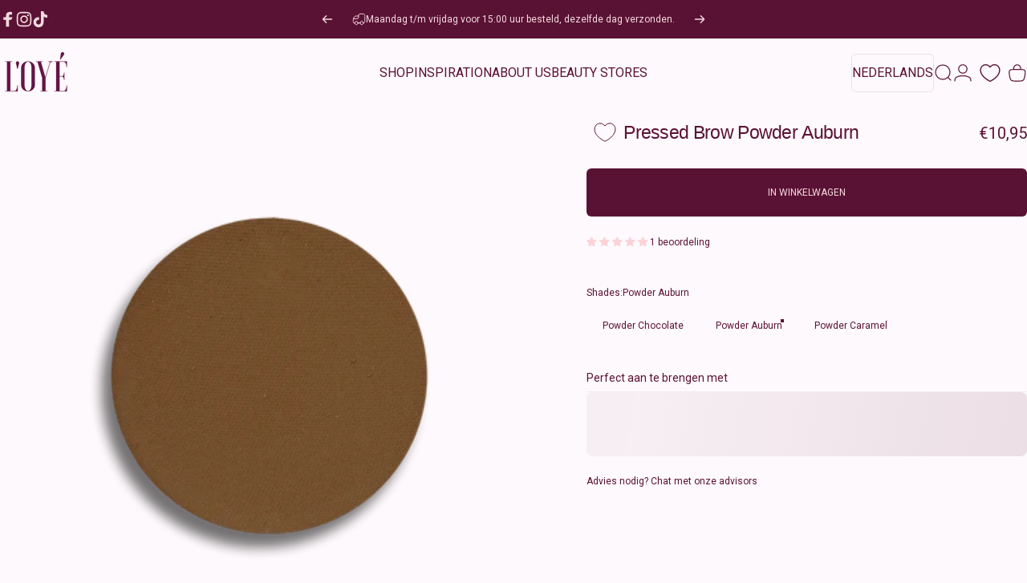

--- FILE ---
content_type: text/html; charset=utf-8
request_url: https://www.loyecosmetics.com/products/pressed-brow-powder-auburn
body_size: 81873
content:
<!doctype html>
<html class="no-js" lang="nl" dir="ltr">
  <head>
    <meta name="google-site-verification" content="OXduR6lMn6EqkxlvTD8tVbJ7SFdDmCh2xSOHWiDf-UY" />

               <script type='text/javascript'>var easylockdownLocationDisabled = true;</script> <script type='text/javascript' src='//www.loyecosmetics.com/apps/easylockdown/easylockdown-1.0.8.min.js' data-no-instant></script> <script type='text/javascript'>if( typeof InstantClick == 'object' ) easylockdown.clearData();</script> <style type="text/css">#easylockdown-password-form{padding:30px 0;text-align:center}#easylockdown-wrapper,.easylockdown-form-holder{display:inline-block}#easylockdown-password{vertical-align:top;margin-bottom:16px;padding:8px 15px;line-height:1.2em;outline:0;box-shadow:none}#easylockdown-password-error{display:none;color:#fb8077;text-align:left}#easylockdown-password-error.easylockdown-error{border:1px solid #fb8077}#easylockdown-password-form-button:not(.easylockdown-native-styles){vertical-align:top;display:inline-block!important;height:auto!important;padding:8px 15px;background:#777;border-radius:3px;color:#fff!important;line-height:1.2em;text-decoration:none!important}.easylockdown-instantclick-fix,.easylockdown-item-selector{position:absolute;z-index:-999;display:none;height:0;width:0;font-size:0;line-height:0}.easylockdown-collection-item[data-eld-loc-can],.easylockdown-item-selector+*,.easylockdown-item[data-eld-loc-can]{display:none}.easylockdown404-content-container{padding:50px;text-align:center}.easylockdown404-title-holder .easylockdown-title-404{display:block;margin:0 0 1rem;font-size:2rem;line-height:2.5rem}</style> 














<script type='text/javascript'>easylockdown.hideLinks.push('*[href$="/collections/the-loyelties-club-exclusive-eyeshadows"],*[data-eld-collection-handle="the-loyelties-club-exclusive-eyeshadows"]');</script>





<script type='text/javascript'>
  if( typeof easylockdown == 'object' ) {
    easylockdown.localeRootUrl = '';
    easylockdown.routerByLocation(); 

    easylockdown.onReady(function(e){
      easylockdown.hideAllLinks();
    });
  }
</script>
    <meta charset="utf-8">
    <meta http-equiv="X-UA-Compatible" content="IE=edge,chrome=1">
    <meta name="viewport" content="width=device-width,initial-scale=1">
    <meta name="theme-color" content="#5A1234">
    <link rel="canonical" href="https://www.loyecosmetics.com/products/pressed-brow-powder-auburn">
    <link rel="preconnect" href="https://cdn.shopify.com" crossorigin>
    <link rel="preconnect" href="https://fonts.shopifycdn.com" crossorigin>
    
    <link rel="dns-prefetch" href="https://ajax.googleapis.com">
    <link rel="dns-prefetch" href="https://maps.googleapis.com">
    <link rel="dns-prefetch" href="https://maps.gstatic.com">
    
<link rel="shortcut icon" href="//www.loyecosmetics.com/cdn/shop/files/LOGO__HOMEPAGE_FAVICON.png?crop=center&height=32&v=1753266679&width=32" type="image/png" /><title>PRESSED BROW POWDER AUBURN - Wenkbrauwpoeder &ndash; L’OYÉ Cosmetics</title><meta name="description" content="Brunettes do it better. Heb jij mooi donkerbruin haar? Dan is Auburn de kleur voor jou. Een kleur met een vleugje warmte maar zeker niet te rood.  Pressed Brow Powder is een prachtig gepigmenteerde wenkbrauwpoeder die superlang op zijn plaats blijft! De formule laat zich makkelijk verwerken waardoor je in een handomdra">
<meta property="og:site_name" content="L’OYÉ Cosmetics">
<meta property="og:url" content="https://www.loyecosmetics.com/products/pressed-brow-powder-auburn">
<meta property="og:title" content="Pressed Brow Powder Auburn">
<meta property="og:type" content="product">
<meta property="og:description" content="Brunettes do it better. Heb jij mooi donkerbruin haar? Dan is Auburn de kleur voor jou. Een kleur met een vleugje warmte maar zeker niet te rood.  Pressed Brow Powder is een prachtig gepigmenteerde wenkbrauwpoeder die superlang op zijn plaats blijft! De formule laat zich makkelijk verwerken waardoor je in een handomdra"><meta property="og:price:amount" content="10,95">
  <meta property="og:price:currency" content="EUR"><meta property="og:image" content="http://www.loyecosmetics.com/cdn/shop/files/Auburn.png?v=1708419933">
  <meta property="og:image:secure_url" content="https://www.loyecosmetics.com/cdn/shop/files/Auburn.png?v=1708419933">
  <meta property="og:image:width" content="4000">
  <meta property="og:image:height" content="4000"><meta name="twitter:site" content="@">
<meta name="twitter:card" content="summary_large_image">
<meta name="twitter:title" content="Pressed Brow Powder Auburn">
<meta name="twitter:description" content="Brunettes do it better. Heb jij mooi donkerbruin haar? Dan is Auburn de kleur voor jou. Een kleur met een vleugje warmte maar zeker niet te rood.  Pressed Brow Powder is een prachtig gepigmenteerde wenkbrauwpoeder die superlang op zijn plaats blijft! De formule laat zich makkelijk verwerken waardoor je in een handomdra">
<style>@font-face {
  font-family: Cormorant;
  font-weight: 600;
  font-style: normal;
  font-display: swap;
  src: url("//www.loyecosmetics.com/cdn/fonts/cormorant/cormorant_n6.3930e9d27a43e1a6bc5a2b0efe8fe595cfa3bda5.woff2") format("woff2"),
       url("//www.loyecosmetics.com/cdn/fonts/cormorant/cormorant_n6.f8314ab02a47b4a38ed5c78b31e8d1963c1cbe87.woff") format("woff");
}
@font-face {
  font-family: Cormorant;
  font-weight: 500;
  font-style: normal;
  font-display: swap;
  src: url("//www.loyecosmetics.com/cdn/fonts/cormorant/cormorant_n5.897f6a30ce53863d490505c0132c13f3a2107ba7.woff2") format("woff2"),
       url("//www.loyecosmetics.com/cdn/fonts/cormorant/cormorant_n5.2886c5c58d0eba0663ec9f724d5eb310c99287bf.woff") format("woff");
}
@font-face {
  font-family: Cormorant;
  font-weight: 700;
  font-style: normal;
  font-display: swap;
  src: url("//www.loyecosmetics.com/cdn/fonts/cormorant/cormorant_n7.c51184f59f7d2caf4999bcef8df2fc4fc4444aec.woff2") format("woff2"),
       url("//www.loyecosmetics.com/cdn/fonts/cormorant/cormorant_n7.c9ca63ec9e4d37ba28b9518c6b06672c0f43cd49.woff") format("woff");
}
:root {
    /*! General */
    --color-base-text: 90 18 52;
    --color-base-highlight: 143 47 105;
    --color-base-background: 254 249 252;
    --color-base-button: 90 18 52;
    --color-base-button-gradient: #5A1234;
    --color-base-button-text: 245 218 223;
    --color-keyboard-focus: 90 18 52;
    --color-shadow: 254 249 252;
    --color-price: 90 18 52;
    --color-sale-price: 143 47 105;
    --color-sale-tag: 143 47 105;
    --color-sale-tag-text: 255 255 255;
    --color-rating: 245 218 223;
    --color-placeholder: 254 249 252;
    --color-success-text: 90 18 52;
    --color-success-background: 245 218 223;
    --color-error-text: 143 47 105;
    --color-error-background: 245 218 223;
    --color-info-text: 90 18 52;
    --color-info-background: 245 218 223;
    
    /*! Menu and drawers */
    --color-drawer-text: 90 18 52;
    --color-drawer-background: 254 249 252;
    --color-drawer-button-background: 90 18 52;
    --color-drawer-button-gradient: #5A1234;
    --color-drawer-button-text: 245 218 223;
    --color-drawer-overlay: 90 18 52;

    /*! Product card */
    --card-radius: var(--rounded-card);
    --card-border-width: 0.0rem;
    --card-border-opacity: 0.0;
    --card-shadow-opacity: 0.1;
    --card-shadow-horizontal-offset: 0.0rem;
    --card-shadow-vertical-offset: 0.0rem;

    /*! Buttons */
    --buttons-radius: var(--rounded-button);
    --buttons-border-width: 0px;
    --buttons-border-opacity: 1.0;
    --buttons-shadow-opacity: 0.0;
    --buttons-shadow-horizontal-offset: 0px;
    --buttons-shadow-vertical-offset: 0px;

    /*! Inputs */
    --inputs-radius: var(--rounded-input);
    --inputs-border-width: 0px;
    --inputs-border-opacity: 0.65;

    /*! Spacing */
    --sp-0d5: 0.125rem;
    --sp-1: 0.25rem;
    --sp-1d5: 0.375rem;
    --sp-2: 0.5rem;
    --sp-2d5: 0.625rem;
    --sp-3: 0.75rem;
    --sp-3d5: 0.875rem;
    --sp-4: 1rem;
    --sp-4d5: 1.125rem;
    --sp-5: 1.25rem;
    --sp-5d5: 1.375rem;
    --sp-6: 1.5rem;
    --sp-6d5: 1.625rem;
    --sp-7: 1.75rem;
    --sp-7d5: 1.875rem;
    --sp-8: 2rem;
    --sp-8d5: 2.125rem;
    --sp-9: 2.25rem;
    --sp-9d5: 2.375rem;
    --sp-10: 2.5rem;
    --sp-10d5: 2.625rem;
    --sp-11: 2.75rem;
    --sp-12: 3rem;
    --sp-13: 3.25rem;
    --sp-14: 3.5rem;
    --sp-15: 3.875rem;
    --sp-16: 4rem;
    --sp-18: 4.5rem;
    --sp-20: 5rem;
    --sp-23: 5.625rem;
    --sp-24: 6rem;
    --sp-28: 7rem;
    --sp-32: 8rem;
    --sp-36: 9rem;
    --sp-40: 10rem;
    --sp-44: 11rem;
    --sp-48: 12rem;
    --sp-52: 13rem;
    --sp-56: 14rem;
    --sp-60: 15rem;
    --sp-64: 16rem;
    --sp-68: 17rem;
    --sp-72: 18rem;
    --sp-80: 20rem;
    --sp-96: 24rem;
    --sp-100: 32rem;

    /*! Font family */
    --font-heading-family: Cormorant, serif;
    --font-heading-style: normal;
    --font-heading-weight: 600;
    --font-heading-line-height: 1.2;
    --font-heading-letter-spacing: -0.03em;
    

    --font-body-family: "system_ui", -apple-system, 'Segoe UI', Roboto, 'Helvetica Neue', 'Noto Sans', 'Liberation Sans', Arial, sans-serif, 'Apple Color Emoji', 'Segoe UI Emoji', 'Segoe UI Symbol', 'Noto Color Emoji';
    --font-body-style: normal;
    --font-body-weight: 400;
    --font-body-line-height: 1;
    --font-body-letter-spacing: 0.0em;

    --font-navigation-family: var(--font-body-family);
    --font-navigation-size: clamp(0.875rem, 0.748rem + 0.3174vw, 1.125rem);
    --font-navigation-weight: 500;
    
      --font-navigation-text-transform: uppercase;
    

    --font-button-family: var(--font-body-family);
    --font-button-size: clamp(0.75rem, 0.8115rem + 0.1587vw, 0.75rem);
    --font-button-weight: 500;
    
      --font-button-text-transform: uppercase;
    

    --font-product-family: var(--font-body-family);
    --font-product-size: clamp(0.75rem, 0.873rem + 0.3175vw, 1.0rem);
    --font-product-weight: 500;
    

    /*! Font size */
    --text-3xs: 0.5625rem;
    --text-2xs: 0.625rem;
    --text-xs: 0.6875rem;
    --text-2sm: 0.75rem;
    --text-sm: 0.75rem;
    --text-base: 0.75rem;
    --text-lg: 0.875rem;
    --text-xl: 1.0rem;
    --text-2xl: 1.25rem;
    --text-3xl: 1.625rem;
    --text-4xl: 2.0rem;
    --text-5xl: 2.75rem;
    --text-6xl: 3.5rem;
    --text-7xl: 4.25rem;
    --text-8xl: 5.75rem;

    /*! Layout */
    --page-width: 1900px;
    --gap-padding: clamp(var(--sp-5), 2.526vw, var(--sp-12));
    --grid-gap: clamp(40px, 20vw, 60px);
    --page-padding: var(--sp-5);
    --page-container: min(calc(100vw - var(--scrollbar-width, 0px) - var(--page-padding) * 2), var(--page-width));
    --rounded-button: 0.375rem;
    --rounded-input: 0.375rem;
    --rounded-card: clamp(var(--sp-2d5), 1.053vw, var(--sp-5));
    --rounded-block: clamp(var(--sp-2d5), 1.053vw, var(--sp-5));

    /*! Other */
    --icon-weight: 1.2px;
  }

  @media screen and (min-width: 1024px) {
    :root {
      --page-padding: var(--sp-9);
    }
  }

  @media screen and (min-width: 1280px) {
    :root {
      --gap-padding: var(--sp-12);
      --page-padding: var(--sp-12);
      --page-container: min(calc(100vw - var(--scrollbar-width, 0px) - var(--page-padding) * 2), max(var(--page-width), 1280px));
    }
  }

  @media screen and (min-width: 1536px) {
    :root {
      --page-padding: max(var(--sp-12), 50vw - var(--scrollbar-width, 0px)/2 - var(--page-width)/2);
    }
  }
</style>
  <link rel="preload" as="font" href="//www.loyecosmetics.com/cdn/fonts/cormorant/cormorant_n6.3930e9d27a43e1a6bc5a2b0efe8fe595cfa3bda5.woff2" type="font/woff2" crossorigin>
  
<link href="//www.loyecosmetics.com/cdn/shop/t/75/assets/theme.css?v=97895539110510535931768817181" rel="stylesheet" type="text/css" media="all" /><link rel="stylesheet" href="//www.loyecosmetics.com/cdn/shop/t/75/assets/apps.css?v=162097722211979372921768817181" media="print" fetchpriority="low" onload="this.media='all'">

    <script>window.performance && window.performance.mark && window.performance.mark('shopify.content_for_header.start');</script><meta name="google-site-verification" content="9iqzgmmAoE8ASTvpt_xGy7j1oCLGUlxbOpQtH1E15ZQ">
<meta id="shopify-digital-wallet" name="shopify-digital-wallet" content="/9773154382/digital_wallets/dialog">
<meta name="shopify-checkout-api-token" content="7e0a7d9db98ea266df0d08684214ec7a">
<meta id="in-context-paypal-metadata" data-shop-id="9773154382" data-venmo-supported="false" data-environment="production" data-locale="nl_NL" data-paypal-v4="true" data-currency="EUR">
<link rel="alternate" hreflang="x-default" href="https://www.loyecosmetics.com/products/pressed-brow-powder-auburn">
<link rel="alternate" hreflang="nl-BE" href="https://www.loyecosmetics.com/nl-be/products/pressed-brow-powder-auburn">
<link rel="alternate" hreflang="en-BE" href="https://www.loyecosmetics.com/en-be/products/pressed-brow-powder-auburn">
<link rel="alternate" hreflang="de-DE" href="https://www.loyecosmetics.com/de-de/products/gepresster-brauenpuder-auburn">
<link rel="alternate" hreflang="en-DE" href="https://www.loyecosmetics.com/en-de/products/pressed-brow-powder-auburn">
<link rel="alternate" hreflang="nl-DE" href="https://www.loyecosmetics.com/nl-de/products/pressed-brow-powder-auburn">
<link rel="alternate" hreflang="nl-NL" href="https://www.loyecosmetics.com/products/pressed-brow-powder-auburn">
<link rel="alternate" hreflang="en-NL" href="https://www.loyecosmetics.com/en/products/pressed-brow-powder-auburn">
<link rel="alternate" type="application/json+oembed" href="https://www.loyecosmetics.com/products/pressed-brow-powder-auburn.oembed">
<script async="async" src="/checkouts/internal/preloads.js?locale=nl-NL"></script>
<script id="apple-pay-shop-capabilities" type="application/json">{"shopId":9773154382,"countryCode":"NL","currencyCode":"EUR","merchantCapabilities":["supports3DS"],"merchantId":"gid:\/\/shopify\/Shop\/9773154382","merchantName":"L’OYÉ Cosmetics","requiredBillingContactFields":["postalAddress","email","phone"],"requiredShippingContactFields":["postalAddress","email","phone"],"shippingType":"shipping","supportedNetworks":["visa","maestro","masterCard","amex"],"total":{"type":"pending","label":"L’OYÉ Cosmetics","amount":"1.00"},"shopifyPaymentsEnabled":true,"supportsSubscriptions":true}</script>
<script id="shopify-features" type="application/json">{"accessToken":"7e0a7d9db98ea266df0d08684214ec7a","betas":["rich-media-storefront-analytics"],"domain":"www.loyecosmetics.com","predictiveSearch":true,"shopId":9773154382,"locale":"nl"}</script>
<script>var Shopify = Shopify || {};
Shopify.shop = "loye-cosmetics.myshopify.com";
Shopify.locale = "nl";
Shopify.currency = {"active":"EUR","rate":"1.0"};
Shopify.country = "NL";
Shopify.theme = {"name":"26-1 Ethereal Touch Lipstick","id":194019492179,"schema_name":"Concept","schema_version":"5.1.0","theme_store_id":2412,"role":"main"};
Shopify.theme.handle = "null";
Shopify.theme.style = {"id":null,"handle":null};
Shopify.cdnHost = "www.loyecosmetics.com/cdn";
Shopify.routes = Shopify.routes || {};
Shopify.routes.root = "/";</script>
<script type="module">!function(o){(o.Shopify=o.Shopify||{}).modules=!0}(window);</script>
<script>!function(o){function n(){var o=[];function n(){o.push(Array.prototype.slice.apply(arguments))}return n.q=o,n}var t=o.Shopify=o.Shopify||{};t.loadFeatures=n(),t.autoloadFeatures=n()}(window);</script>
<script id="shop-js-analytics" type="application/json">{"pageType":"product"}</script>
<script defer="defer" async type="module" src="//www.loyecosmetics.com/cdn/shopifycloud/shop-js/modules/v2/client.init-shop-cart-sync_UynczhNm.nl.esm.js"></script>
<script defer="defer" async type="module" src="//www.loyecosmetics.com/cdn/shopifycloud/shop-js/modules/v2/chunk.common_DcaMryZs.esm.js"></script>
<script defer="defer" async type="module" src="//www.loyecosmetics.com/cdn/shopifycloud/shop-js/modules/v2/chunk.modal_BN20bkrG.esm.js"></script>
<script type="module">
  await import("//www.loyecosmetics.com/cdn/shopifycloud/shop-js/modules/v2/client.init-shop-cart-sync_UynczhNm.nl.esm.js");
await import("//www.loyecosmetics.com/cdn/shopifycloud/shop-js/modules/v2/chunk.common_DcaMryZs.esm.js");
await import("//www.loyecosmetics.com/cdn/shopifycloud/shop-js/modules/v2/chunk.modal_BN20bkrG.esm.js");

  window.Shopify.SignInWithShop?.initShopCartSync?.({"fedCMEnabled":true,"windoidEnabled":true});

</script>
<script>(function() {
  var isLoaded = false;
  function asyncLoad() {
    if (isLoaded) return;
    isLoaded = true;
    var urls = ["https:\/\/contactform.hulkapps.com\/skeletopapp.js?shop=loye-cosmetics.myshopify.com","https:\/\/easygdpr.b-cdn.net\/v\/1553540745\/gdpr.min.js?shop=loye-cosmetics.myshopify.com","https:\/\/shy.elfsight.com\/p\/platform.js?shop=loye-cosmetics.myshopify.com","\/\/eu.fw-cdn.com\/12880855\/847182.js?shop=loye-cosmetics.myshopify.com","https:\/\/d1ggrngj0uwslm.cloudfront.net\/fm_adhoc_scripts\/added_product_cart.js?shop=loye-cosmetics.myshopify.com","https:\/\/d1ggrngj0uwslm.cloudfront.net\/fm_adhoc_scripts\/viewed_product.js?shop=loye-cosmetics.myshopify.com"];
    for (var i = 0; i < urls.length; i++) {
      var s = document.createElement('script');
      s.type = 'text/javascript';
      s.async = true;
      s.src = urls[i];
      var x = document.getElementsByTagName('script')[0];
      x.parentNode.insertBefore(s, x);
    }
  };
  if(window.attachEvent) {
    window.attachEvent('onload', asyncLoad);
  } else {
    window.addEventListener('load', asyncLoad, false);
  }
})();</script>
<script id="__st">var __st={"a":9773154382,"offset":3600,"reqid":"07184109-9764-4889-97f9-a6192aff9354-1769578794","pageurl":"www.loyecosmetics.com\/products\/pressed-brow-powder-auburn","u":"1d2d4c65ccd7","p":"product","rtyp":"product","rid":8736682017107};</script>
<script>window.ShopifyPaypalV4VisibilityTracking = true;</script>
<script id="form-persister">!function(){'use strict';const t='contact',e='new_comment',n=[[t,t],['blogs',e],['comments',e],[t,'customer']],o='password',r='form_key',c=['recaptcha-v3-token','g-recaptcha-response','h-captcha-response',o],s=()=>{try{return window.sessionStorage}catch{return}},i='__shopify_v',u=t=>t.elements[r],a=function(){const t=[...n].map((([t,e])=>`form[action*='/${t}']:not([data-nocaptcha='true']) input[name='form_type'][value='${e}']`)).join(',');var e;return e=t,()=>e?[...document.querySelectorAll(e)].map((t=>t.form)):[]}();function m(t){const e=u(t);a().includes(t)&&(!e||!e.value)&&function(t){try{if(!s())return;!function(t){const e=s();if(!e)return;const n=u(t);if(!n)return;const o=n.value;o&&e.removeItem(o)}(t);const e=Array.from(Array(32),(()=>Math.random().toString(36)[2])).join('');!function(t,e){u(t)||t.append(Object.assign(document.createElement('input'),{type:'hidden',name:r})),t.elements[r].value=e}(t,e),function(t,e){const n=s();if(!n)return;const r=[...t.querySelectorAll(`input[type='${o}']`)].map((({name:t})=>t)),u=[...c,...r],a={};for(const[o,c]of new FormData(t).entries())u.includes(o)||(a[o]=c);n.setItem(e,JSON.stringify({[i]:1,action:t.action,data:a}))}(t,e)}catch(e){console.error('failed to persist form',e)}}(t)}const f=t=>{if('true'===t.dataset.persistBound)return;const e=function(t,e){const n=function(t){return'function'==typeof t.submit?t.submit:HTMLFormElement.prototype.submit}(t).bind(t);return function(){let t;return()=>{t||(t=!0,(()=>{try{e(),n()}catch(t){(t=>{console.error('form submit failed',t)})(t)}})(),setTimeout((()=>t=!1),250))}}()}(t,(()=>{m(t)}));!function(t,e){if('function'==typeof t.submit&&'function'==typeof e)try{t.submit=e}catch{}}(t,e),t.addEventListener('submit',(t=>{t.preventDefault(),e()})),t.dataset.persistBound='true'};!function(){function t(t){const e=(t=>{const e=t.target;return e instanceof HTMLFormElement?e:e&&e.form})(t);e&&m(e)}document.addEventListener('submit',t),document.addEventListener('DOMContentLoaded',(()=>{const e=a();for(const t of e)f(t);var n;n=document.body,new window.MutationObserver((t=>{for(const e of t)if('childList'===e.type&&e.addedNodes.length)for(const t of e.addedNodes)1===t.nodeType&&'FORM'===t.tagName&&a().includes(t)&&f(t)})).observe(n,{childList:!0,subtree:!0,attributes:!1}),document.removeEventListener('submit',t)}))}()}();</script>
<script integrity="sha256-4kQ18oKyAcykRKYeNunJcIwy7WH5gtpwJnB7kiuLZ1E=" data-source-attribution="shopify.loadfeatures" defer="defer" src="//www.loyecosmetics.com/cdn/shopifycloud/storefront/assets/storefront/load_feature-a0a9edcb.js" crossorigin="anonymous"></script>
<script data-source-attribution="shopify.dynamic_checkout.dynamic.init">var Shopify=Shopify||{};Shopify.PaymentButton=Shopify.PaymentButton||{isStorefrontPortableWallets:!0,init:function(){window.Shopify.PaymentButton.init=function(){};var t=document.createElement("script");t.src="https://www.loyecosmetics.com/cdn/shopifycloud/portable-wallets/latest/portable-wallets.nl.js",t.type="module",document.head.appendChild(t)}};
</script>
<script data-source-attribution="shopify.dynamic_checkout.buyer_consent">
  function portableWalletsHideBuyerConsent(e){var t=document.getElementById("shopify-buyer-consent"),n=document.getElementById("shopify-subscription-policy-button");t&&n&&(t.classList.add("hidden"),t.setAttribute("aria-hidden","true"),n.removeEventListener("click",e))}function portableWalletsShowBuyerConsent(e){var t=document.getElementById("shopify-buyer-consent"),n=document.getElementById("shopify-subscription-policy-button");t&&n&&(t.classList.remove("hidden"),t.removeAttribute("aria-hidden"),n.addEventListener("click",e))}window.Shopify?.PaymentButton&&(window.Shopify.PaymentButton.hideBuyerConsent=portableWalletsHideBuyerConsent,window.Shopify.PaymentButton.showBuyerConsent=portableWalletsShowBuyerConsent);
</script>
<script data-source-attribution="shopify.dynamic_checkout.cart.bootstrap">document.addEventListener("DOMContentLoaded",(function(){function t(){return document.querySelector("shopify-accelerated-checkout-cart, shopify-accelerated-checkout")}if(t())Shopify.PaymentButton.init();else{new MutationObserver((function(e,n){t()&&(Shopify.PaymentButton.init(),n.disconnect())})).observe(document.body,{childList:!0,subtree:!0})}}));
</script>
<script id='scb4127' type='text/javascript' async='' src='https://www.loyecosmetics.com/cdn/shopifycloud/privacy-banner/storefront-banner.js'></script><link id="shopify-accelerated-checkout-styles" rel="stylesheet" media="screen" href="https://www.loyecosmetics.com/cdn/shopifycloud/portable-wallets/latest/accelerated-checkout-backwards-compat.css" crossorigin="anonymous">
<style id="shopify-accelerated-checkout-cart">
        #shopify-buyer-consent {
  margin-top: 1em;
  display: inline-block;
  width: 100%;
}

#shopify-buyer-consent.hidden {
  display: none;
}

#shopify-subscription-policy-button {
  background: none;
  border: none;
  padding: 0;
  text-decoration: underline;
  font-size: inherit;
  cursor: pointer;
}

#shopify-subscription-policy-button::before {
  box-shadow: none;
}

      </style>

<script>window.performance && window.performance.mark && window.performance.mark('shopify.content_for_header.end');</script>

    <script src="//www.loyecosmetics.com/cdn/shop/t/75/assets/vendor.js?v=83836565987576270061768817181" defer="defer"></script>
    <script src="//www.loyecosmetics.com/cdn/shop/t/75/assets/theme.js?v=51486840701383528791768817181" defer="defer"></script><script>
  document.documentElement.classList.replace('no-js', 'js');

  window.theme = window.theme || {};
  theme.routes = {
    shop_url: 'https://www.loyecosmetics.com',
    root_url: '/',
    cart_url: '/cart',
    cart_add_url: '/cart/add',
    cart_change_url: '/cart/change',
    cart_update_url: '/cart/update',
    search_url: '/search',
    predictive_search_url: '/search/suggest'
  };

  theme.variantStrings = {
    preOrder: "Vooraf bestellen",
    addToCart: "In winkelwagen",
    soldOut: "Uitverkocht",
    unavailable: "Niet beschikbaar",
    addToBundle: "Toevoegen aan bundel",
    backInStock: "Laat het me weten als het beschikbaar is"
  };

  theme.shippingCalculatorStrings = {
    error: "Er zijn één of meer fouten opgetreden bij het ophalen van de verzendtarieven:",
    notFound: "Helaas verzenden wij niet naar uw adres.",
    oneResult: "Er geldt één verzendtarief voor uw adres:",
    multipleResults: "Er zijn meerdere verzendtarieven voor uw adres:"
  };

  theme.discountStrings = {
    error: "Kortingscode kan niet worden toegepast op je winkelwagen",
    shippingError: "Verzendkortingen worden bij de checkout getoond nadat het adres is ingevoerd"
  };

  theme.recipientFormStrings = {
    expanded: "Formulier voor ontvanger van cadeaubon uitgebreid",
    collapsed: "Formulier voor ontvanger van cadeaubon is samengevouwen"
  };

  theme.quickOrderListStrings = {
    itemsAdded: "[quantity] items toegevoegd",
    itemAdded: "[quantity] item toegevoegd",
    itemsRemoved: "[quantity] items verwijderd",
    itemRemoved: "[quantity] item verwijderd",
    viewCart: "Bekijk winkelwagen",
    each: "[money] \/ea",
    minError: "Dit item heeft minimaal [min]",
    maxError: "Dit item heeft een maximum van [max]",
    stepError: "U kunt dit item alleen toevoegen in stappen van [step]"
  };

  theme.cartStrings = {
    error: "Er is een fout opgetreden bij het bijwerken van je winkelwagen. Probeer het opnieuw.",
    quantityError: "Je kunt slechts [quantity] van dit artikel aan uw winkelwagen toevoegen.",
    giftNoteAttribute: "Cadeaubericht",
    giftWrapAttribute: "Cadeauverpakking",
    giftWrapBooleanTrue: "Ja",
    targetProductAttribute: "Voor"
  };

  theme.dateStrings = {
    d: "d",
    day: "dag",
    days: "dagen",
    h: "u",
    hour: "Uur",
    hours: "Uren",
    m: "m",
    minute: "min",
    minutes: "minuten",
    s: "s",
    second: "sec",
    seconds: "seconden"
  };theme.strings = {
    recentlyViewedEmpty: "Uw recent bekeken pagina is leeg.",
    close: "Sluiten",
    next: "Volgende",
    previous: "Vorig",
    qrImageAlt: "QR-code — scannen om cadeaubon te verzilveren"
  };

  theme.settings = {
    moneyFormat: "€{{amount_with_comma_separator}}",
    moneyWithCurrencyFormat: "€{{amount_with_comma_separator}} EUR",
    currencyCodeEnabled: false,
    externalLinksNewTab: false,
    cartType: "drawer",
    isCartTemplate: false,
    pswpModule: "\/\/www.loyecosmetics.com\/cdn\/shop\/t\/75\/assets\/photoswipe.min.js?v=41760041872977459911768817181",
    themeName: 'Concept',
    themeVersion: '5.1.0',
    agencyId: ''
  };// We save the product ID in local storage to be eventually used for recently viewed section
    try {
      const recentlyViewedProducts = new Set(JSON.parse(window.localStorage.getItem(`${theme.settings.themeName}:recently-viewed`) || '[]'));

      recentlyViewedProducts.delete(8736682017107); // Delete first to re-move the product
      recentlyViewedProducts.add(8736682017107);

      window.localStorage.setItem(`${theme.settings.themeName}:recently-viewed`, JSON.stringify(Array.from(recentlyViewedProducts.values()).reverse()));
    } catch (e) {
      // Safari in private mode does not allow setting item, we silently fail
    }</script>
<!-- BEGIN app block: shopify://apps/loyalty-rewards-and-referrals/blocks/embed-sdk/6f172e67-4106-4ac0-89c5-b32a069b3101 -->

<style
  type='text/css'
  data-lion-app-styles='main'
  data-lion-app-styles-settings='{&quot;disableBundledCSS&quot;:false,&quot;disableBundledFonts&quot;:false,&quot;useClassIsolator&quot;:false}'
></style>

<!-- loyaltylion.snippet.version=02e998564e+8145 -->

<script>
  
  !function(t,n){function o(n){var o=t.getElementsByTagName("script")[0],i=t.createElement("script");i.src=n,i.crossOrigin="",o.parentNode.insertBefore(i,o)}if(!n.isLoyaltyLion){window.loyaltylion=n,void 0===window.lion&&(window.lion=n),n.version=2,n.isLoyaltyLion=!0;var i=new Date,e=i.getFullYear().toString()+i.getMonth().toString()+i.getDate().toString();o("https://sdk.loyaltylion.net/static/2/loader.js?t="+e);var r=!1;n.init=function(t){if(r)throw new Error("Cannot call lion.init more than once");r=!0;var a=n._token=t.token;if(!a)throw new Error("Token must be supplied to lion.init");for(var l=[],s="_push configure bootstrap shutdown on removeListener authenticateCustomer".split(" "),c=0;c<s.length;c+=1)!function(t,n){t[n]=function(){l.push([n,Array.prototype.slice.call(arguments,0)])}}(n,s[c]);o("https://sdk.loyaltylion.net/sdk/start/"+a+".js?t="+e+i.getHours().toString()),n._initData=t,n._buffer=l}}}(document,window.loyaltylion||[]);

  
    
      loyaltylion.init(
        { token: "f9694a07ab24ad2543d627d9e5ff2505" }
      );
    
  

  loyaltylion.configure({
    disableBundledCSS: false,
    disableBundledFonts: false,
    useClassIsolator: false,
  })

  
</script>



<!-- END app block --><!-- BEGIN app block: shopify://apps/judge-me-reviews/blocks/judgeme_core/61ccd3b1-a9f2-4160-9fe9-4fec8413e5d8 --><!-- Start of Judge.me Core -->






<link rel="dns-prefetch" href="https://cdnwidget.judge.me">
<link rel="dns-prefetch" href="https://cdn.judge.me">
<link rel="dns-prefetch" href="https://cdn1.judge.me">
<link rel="dns-prefetch" href="https://api.judge.me">

<script data-cfasync='false' class='jdgm-settings-script'>window.jdgmSettings={"pagination":5,"disable_web_reviews":false,"badge_no_review_text":"Geen beoordelingen","badge_n_reviews_text":"{{ n }} beoordeling/beoordelingen","badge_star_color":"#FBD3D7","hide_badge_preview_if_no_reviews":false,"badge_hide_text":false,"enforce_center_preview_badge":false,"widget_title":"Reviews","widget_open_form_text":"Schrijf een review","widget_close_form_text":"Beoordeling annuleren","widget_refresh_page_text":"Pagina vernieuwen","widget_summary_text":"Gebaseerd op {{ number_of_reviews }} beoordeling/beoordelingen","widget_no_review_text":"Wees de eerste om een beoordeling te schrijven","widget_name_field_text":"Weergavenaam","widget_verified_name_field_text":"Geverifieerde naam (openbaar)","widget_name_placeholder_text":"Weergavenaam","widget_required_field_error_text":"Dit veld is verplicht.","widget_email_field_text":"E-mailadres","widget_verified_email_field_text":"Geverifieerde e-mail (privé, kan niet worden bewerkt)","widget_email_placeholder_text":"Je e-mailadres","widget_email_field_error_text":"Voer een geldig e-mailadres in.","widget_rating_field_text":"Beoordeling","widget_review_title_field_text":"Titel beoordeling","widget_review_title_placeholder_text":"Geef je beoordeling een titel","widget_review_body_field_text":"Beoordeling inhoud","widget_review_body_placeholder_text":"Begin hier met schrijven...","widget_pictures_field_text":"Foto/Video (optioneel)","widget_submit_review_text":"Beoordeling indienen","widget_submit_verified_review_text":"Geverifieerde beoordeling indienen","widget_submit_success_msg_with_auto_publish":"Bedankt voor het schrijven van uw beoordeling! Vernieuw de pagina over enkele ogenblikken om uw beoordeling te bekijken.","widget_submit_success_msg_no_auto_publish":"Bedankt voor het schrijven van uw beoordeling! ","widget_show_default_reviews_out_of_total_text":"{{ n_reviews_shown }} van de {{ n_reviews }} beoordelingen worden getoond.","widget_show_all_link_text":"Toon alles","widget_show_less_link_text":"Toon minder","widget_author_said_text":"{{ reviewer_name }} zei:","widget_days_text":"{{ n }} dagen geleden","widget_weeks_text":"{{ n }} week/weken geleden","widget_months_text":"{{ n }} maand/maanden geleden","widget_years_text":"{{ n }} jaar/jaren geleden","widget_yesterday_text":"Gisteren","widget_today_text":"Vandaag","widget_replied_text":"\u003e\u003e {{ shop_name }} antwoordde:","widget_read_more_text":"Lees meer","widget_reviewer_name_as_initial":"","widget_rating_filter_color":"#FBD3D7","widget_rating_filter_see_all_text":"Bekijk alle beoordelingen","widget_sorting_most_recent_text":"Meest recent","widget_sorting_highest_rating_text":"Hoogste beoordeling","widget_sorting_lowest_rating_text":"Laagste beoordeling","widget_sorting_with_pictures_text":"Alleen foto's","widget_sorting_most_helpful_text":"Meest nuttig","widget_open_question_form_text":"Stel een vraag","widget_reviews_subtab_text":"Beoordelingen","widget_questions_subtab_text":"Vragen","widget_question_label_text":"Vraag","widget_answer_label_text":"Antwoord","widget_question_placeholder_text":"Schrijf hier je vraag","widget_submit_question_text":"Vraag indienen","widget_question_submit_success_text":"Bedankt voor je vraag! We zullen je op de hoogte stellen zodra deze is beantwoord.","widget_star_color":"#FBD3D7","verified_badge_text":"Geverifieerd","verified_badge_bg_color":"","verified_badge_text_color":"#FBD3D7","verified_badge_placement":"left-of-reviewer-name","widget_review_max_height":"","widget_hide_border":false,"widget_social_share":true,"widget_thumb":true,"widget_review_location_show":false,"widget_location_format":"country_iso_code","all_reviews_include_out_of_store_products":true,"all_reviews_out_of_store_text":"(buiten de winkel)","all_reviews_pagination":100,"all_reviews_product_name_prefix_text":"over","enable_review_pictures":true,"enable_question_anwser":false,"widget_theme":"leex","review_date_format":"dd/mm/yy","default_sort_method":"most-recent","widget_product_reviews_subtab_text":"Product beoordelingen","widget_shop_reviews_subtab_text":"Winkelbeoordelingen","widget_other_products_reviews_text":"Beoordelingen voor andere producten","widget_store_reviews_subtab_text":"Winkelbeoordelingen","widget_no_store_reviews_text":"Deze winkel heeft nog geen beoordelingen","widget_web_restriction_product_reviews_text":"Dit product heeft nog geen beoordelingen","widget_no_items_text":"Geen items gevonden","widget_show_more_text":"Toon meer","widget_write_a_store_review_text":"Schrijf een Shop Review","widget_other_languages_heading":"Beoordelingen in andere talen","widget_translate_review_text":"Vertaal beoordeling naar {{ language }}","widget_translating_review_text":"Bezig met vertalen...","widget_show_original_translation_text":"Toon origineel ({{ language }})","widget_translate_review_failed_text":"Beoordeling kon niet worden vertaald.","widget_translate_review_retry_text":"Opnieuw proberen","widget_translate_review_try_again_later_text":"Probeer het later opnieuw","show_product_url_for_grouped_product":false,"widget_sorting_pictures_first_text":"Foto's eerst","show_pictures_on_all_rev_page_mobile":true,"show_pictures_on_all_rev_page_desktop":true,"floating_tab_hide_mobile_install_preference":true,"floating_tab_button_name":"★★★★★ Klant  reviews","floating_tab_title":"Wat klanten vinden van L'OYÉ","floating_tab_button_color":"","floating_tab_button_background_color":"","floating_tab_url":"","floating_tab_url_enabled":true,"floating_tab_tab_style":"text","all_reviews_text_badge_text":"KLANTEN BEOORDELEN L'OYÉ MET  {{ shop.metafields.judgeme.all_reviews_rating | round: 1 }}/5 GEBASEERD OP  {{ shop.metafields.judgeme.all_reviews_count }} REVIEWS.","all_reviews_text_badge_text_branded_style":"{{ shop.metafields.judgeme.all_reviews_rating | round: 1 }} van de 5 sterren op basis van {{ shop.metafields.judgeme.all_reviews_count }} beoordelingen","is_all_reviews_text_badge_a_link":true,"show_stars_for_all_reviews_text_badge":true,"all_reviews_text_badge_url":"","all_reviews_text_style":"text","all_reviews_text_color_style":"judgeme_brand_color","all_reviews_text_color":"#108474","all_reviews_text_show_jm_brand":true,"featured_carousel_show_header":true,"featured_carousel_title":"KLANTEN AAN HET WOORD","testimonials_carousel_title":"Klanten beoordelen ons","videos_carousel_title":"Echte klantervaringen","cards_carousel_title":"Klanten beoordelen ons","featured_carousel_count_text":"van {{ n }} reviews","featured_carousel_add_link_to_all_reviews_page":false,"featured_carousel_url":"","featured_carousel_show_images":true,"featured_carousel_autoslide_interval":5,"featured_carousel_arrows_on_the_sides":true,"featured_carousel_height":250,"featured_carousel_width":80,"featured_carousel_image_size":0,"featured_carousel_image_height":250,"featured_carousel_arrow_color":"#eeeeee","verified_count_badge_style":"vintage","verified_count_badge_orientation":"horizontal","verified_count_badge_color_style":"judgeme_brand_color","verified_count_badge_color":"#108474","is_verified_count_badge_a_link":false,"verified_count_badge_url":"","verified_count_badge_show_jm_brand":true,"widget_rating_preset_default":5,"widget_first_sub_tab":"product-reviews","widget_show_histogram":true,"widget_histogram_use_custom_color":true,"widget_pagination_use_custom_color":true,"widget_star_use_custom_color":true,"widget_verified_badge_use_custom_color":true,"widget_write_review_use_custom_color":false,"picture_reminder_submit_button":"Upload Pictures","enable_review_videos":true,"mute_video_by_default":false,"widget_sorting_videos_first_text":"Video's eerst","widget_review_pending_text":"In afwachting","featured_carousel_items_for_large_screen":3,"social_share_options_order":"Facebook,Twitter","remove_microdata_snippet":true,"disable_json_ld":false,"enable_json_ld_products":false,"preview_badge_show_question_text":false,"preview_badge_no_question_text":"Geen vragen","preview_badge_n_question_text":"{{ number_of_questions }} vraag/vragen","qa_badge_show_icon":false,"qa_badge_position":"same-row","remove_judgeme_branding":true,"widget_add_search_bar":true,"widget_search_bar_placeholder":"Zoeken","widget_sorting_verified_only_text":"Alleen geverifieerd","featured_carousel_theme":"default","featured_carousel_show_rating":true,"featured_carousel_show_title":true,"featured_carousel_show_body":true,"featured_carousel_show_date":false,"featured_carousel_show_reviewer":true,"featured_carousel_show_product":false,"featured_carousel_header_background_color":"#108474","featured_carousel_header_text_color":"#ffffff","featured_carousel_name_product_separator":"reviewed","featured_carousel_full_star_background":"#108474","featured_carousel_empty_star_background":"#dadada","featured_carousel_vertical_theme_background":"#f9fafb","featured_carousel_verified_badge_enable":false,"featured_carousel_verified_badge_color":"#108474","featured_carousel_border_style":"round","featured_carousel_review_line_length_limit":3,"featured_carousel_more_reviews_button_text":"Meer beoordelingen lezen","featured_carousel_view_product_button_text":"Product bekijken","all_reviews_page_load_reviews_on":"button_click","all_reviews_page_load_more_text":"Meer beoordelingen laden","disable_fb_tab_reviews":false,"enable_ajax_cdn_cache":false,"widget_public_name_text":"openbaar weergegeven als","default_reviewer_name":"John Smith","default_reviewer_name_has_non_latin":true,"widget_reviewer_anonymous":"Anoniem","medals_widget_title":"Judge.me Beoordelingsmedailles","medals_widget_background_color":"#f9fafb","medals_widget_position":"footer_all_pages","medals_widget_border_color":"#f9fafb","medals_widget_verified_text_position":"left","medals_widget_use_monochromatic_version":false,"medals_widget_elements_color":"#108474","show_reviewer_avatar":true,"widget_invalid_yt_video_url_error_text":"Geen YouTube video URL","widget_max_length_field_error_text":"Voer niet meer dan {0} tekens in.","widget_show_country_flag":false,"widget_show_collected_via_shop_app":true,"widget_verified_by_shop_badge_style":"light","widget_verified_by_shop_text":"Geverifieerd door winkel","widget_show_photo_gallery":false,"widget_load_with_code_splitting":true,"widget_ugc_install_preference":false,"widget_ugc_title":"Door ons gemaakt, door jou gedeeld","widget_ugc_subtitle":"Tag ons om je afbeelding op onze pagina te zien","widget_ugc_arrows_color":"#ffffff","widget_ugc_primary_button_text":"Nu kopen","widget_ugc_primary_button_background_color":"#108474","widget_ugc_primary_button_text_color":"#ffffff","widget_ugc_primary_button_border_width":"0","widget_ugc_primary_button_border_style":"none","widget_ugc_primary_button_border_color":"#108474","widget_ugc_primary_button_border_radius":"25","widget_ugc_secondary_button_text":"Meer laden","widget_ugc_secondary_button_background_color":"#ffffff","widget_ugc_secondary_button_text_color":"#108474","widget_ugc_secondary_button_border_width":"2","widget_ugc_secondary_button_border_style":"solid","widget_ugc_secondary_button_border_color":"#108474","widget_ugc_secondary_button_border_radius":"25","widget_ugc_reviews_button_text":"Beoordelingen bekijken","widget_ugc_reviews_button_background_color":"#ffffff","widget_ugc_reviews_button_text_color":"#108474","widget_ugc_reviews_button_border_width":"2","widget_ugc_reviews_button_border_style":"solid","widget_ugc_reviews_button_border_color":"#108474","widget_ugc_reviews_button_border_radius":"25","widget_ugc_reviews_button_link_to":"judgeme-reviews-page","widget_ugc_show_post_date":true,"widget_ugc_max_width":"800","widget_rating_metafield_value_type":true,"widget_primary_color":"#621244","widget_enable_secondary_color":false,"widget_secondary_color":"#edf5f5","widget_summary_average_rating_text":"{{ average_rating }} van de 5","widget_media_grid_title":"Klantfoto's \u0026 -video's","widget_media_grid_see_more_text":"Meer bekijken","widget_round_style":true,"widget_show_product_medals":true,"widget_verified_by_judgeme_text":"Geverifieerd door Judge.me","widget_show_store_medals":true,"widget_verified_by_judgeme_text_in_store_medals":"Geverifieerd door Judge.me","widget_media_field_exceed_quantity_message":"Sorry, we kunnen slechts {{ max_media }} voor één beoordeling accepteren.","widget_media_field_exceed_limit_message":"{{ file_name }} is te groot, selecteer een {{ media_type }} kleiner dan {{ size_limit }}MB.","widget_review_submitted_text":"Beoordeling ingediend!","widget_question_submitted_text":"Vraag ingediend!","widget_close_form_text_question":"Annuleren","widget_write_your_answer_here_text":"Schrijf je antwoord hier","widget_enabled_branded_link":true,"widget_show_collected_by_judgeme":true,"widget_reviewer_name_color":"","widget_write_review_text_color":"","widget_write_review_bg_color":"","widget_collected_by_judgeme_text":"verzameld door Judge.me","widget_pagination_type":"standard","widget_load_more_text":"Meer laden","widget_load_more_color":"#621244","widget_full_review_text":"Volledige beoordeling","widget_read_more_reviews_text":"Meer beoordelingen lezen","widget_read_questions_text":"Vragen lezen","widget_questions_and_answers_text":"Vragen \u0026 antwoorden","widget_verified_by_text":"Geverifieerd door","widget_verified_text":"Geverifieerd","widget_number_of_reviews_text":"{{ number_of_reviews }} beoordelingen","widget_back_button_text":"Terug","widget_next_button_text":"Volgende","widget_custom_forms_filter_button":"Filters","custom_forms_style":"vertical","widget_show_review_information":false,"how_reviews_are_collected":"Hoe worden beoordelingen verzameld?","widget_show_review_keywords":false,"widget_gdpr_statement":"Hoe we je gegevens gebruiken: We nemen alleen contact met je op over de beoordeling die je hebt achtergelaten, en alleen indien nodig. Door je beoordeling in te dienen, ga je akkoord met Judge.me's \u003ca href='https://judge.me/terms' target='_blank' rel='nofollow noopener'\u003evoorwaarden\u003c/a\u003e, \u003ca href='https://judge.me/privacy' target='_blank' rel='nofollow noopener'\u003eprivacy\u003c/a\u003e en \u003ca href='https://judge.me/content-policy' target='_blank' rel='nofollow noopener'\u003einhoud\u003c/a\u003e beleid.","widget_multilingual_sorting_enabled":true,"widget_translate_review_content_enabled":false,"widget_translate_review_content_method":"manual","popup_widget_review_selection":"automatically_with_pictures","popup_widget_round_border_style":true,"popup_widget_show_title":true,"popup_widget_show_body":true,"popup_widget_show_reviewer":false,"popup_widget_show_product":true,"popup_widget_show_pictures":true,"popup_widget_use_review_picture":true,"popup_widget_show_on_home_page":true,"popup_widget_show_on_product_page":true,"popup_widget_show_on_collection_page":true,"popup_widget_show_on_cart_page":true,"popup_widget_position":"bottom_left","popup_widget_first_review_delay":5,"popup_widget_duration":5,"popup_widget_interval":5,"popup_widget_review_count":5,"popup_widget_hide_on_mobile":true,"review_snippet_widget_round_border_style":true,"review_snippet_widget_card_color":"#FFFFFF","review_snippet_widget_slider_arrows_background_color":"#FFFFFF","review_snippet_widget_slider_arrows_color":"#000000","review_snippet_widget_star_color":"#108474","show_product_variant":false,"all_reviews_product_variant_label_text":"Variant: ","widget_show_verified_branding":false,"widget_ai_summary_title":"Klanten zeggen","widget_ai_summary_disclaimer":"AI-aangedreven reviewsamenvatting op basis van recente klantbeoordelingen","widget_show_ai_summary":false,"widget_show_ai_summary_bg":false,"widget_show_review_title_input":true,"redirect_reviewers_invited_via_email":"review_widget","request_store_review_after_product_review":false,"request_review_other_products_in_order":false,"review_form_color_scheme":"default","review_form_corner_style":"square","review_form_star_color":{},"review_form_text_color":"#333333","review_form_background_color":"#ffffff","review_form_field_background_color":"#fafafa","review_form_button_color":{},"review_form_button_text_color":"#ffffff","review_form_modal_overlay_color":"#000000","review_content_screen_title_text":"Hoe zou je dit product beoordelen?","review_content_introduction_text":"We zouden het op prijs stellen als je iets over je ervaring zou willen delen.","store_review_form_title_text":"Hoe zou je deze winkel beoordelen?","store_review_form_introduction_text":"We zouden het op prijs stellen als je iets over je ervaring zou willen delen.","show_review_guidance_text":true,"one_star_review_guidance_text":"Slecht","five_star_review_guidance_text":"Goed","customer_information_screen_title_text":"Over jou","customer_information_introduction_text":"Vertel ons meer over jezelf.","custom_questions_screen_title_text":"Uw ervaring in meer detail","custom_questions_introduction_text":"Hier zijn enkele vragen om ons te helpen uw ervaring beter te begrijpen.","review_submitted_screen_title_text":"Bedankt voor je beoordeling!","review_submitted_screen_thank_you_text":"We verwerken deze en hij zal binnenkort in de winkel verschijnen.","review_submitted_screen_email_verification_text":"Bevestig je e-mail door op de link te klikken die we je net hebben gestuurd. Dit helpt ons om beoordelingen authentiek te houden.","review_submitted_request_store_review_text":"Wilt u uw winkelervaring met ons delen?","review_submitted_review_other_products_text":"Wilt u deze producten beoordelen?","store_review_screen_title_text":"Wil je je ervaring met ons delen?","store_review_introduction_text":"We waarden je feedback en gebruiken het om te verbeteren. Deel alstublieft enige gedachten of suggesties die je hebt.","reviewer_media_screen_title_picture_text":"Deel een foto","reviewer_media_introduction_picture_text":"Upload een foto om uw recensie te ondersteunen.","reviewer_media_screen_title_video_text":"Deel een video","reviewer_media_introduction_video_text":"Upload een video om uw recensie te ondersteunen.","reviewer_media_screen_title_picture_or_video_text":"Deel een foto of video","reviewer_media_introduction_picture_or_video_text":"Upload een foto of video om uw recensie te ondersteunen.","reviewer_media_youtube_url_text":"Plak hier uw Youtube URL","advanced_settings_next_step_button_text":"Volgende","advanced_settings_close_review_button_text":"Sluiten","modal_write_review_flow":false,"write_review_flow_required_text":"Verplicht","write_review_flow_privacy_message_text":"We respecteren uw privacy.","write_review_flow_anonymous_text":"Anonieme beoordeling","write_review_flow_visibility_text":"Dit zal niet zichtbaar zijn voor andere klanten.","write_review_flow_multiple_selection_help_text":"Selecteer zoveel als je wilt","write_review_flow_single_selection_help_text":"Selecteer één optie","write_review_flow_required_field_error_text":"Dit veld is verplicht","write_review_flow_invalid_email_error_text":"Voer een geldig e-mailadres in","write_review_flow_max_length_error_text":"Max. {{ max_length }} tekens.","write_review_flow_media_upload_text":"\u003cb\u003eKlik om te uploaden\u003c/b\u003e of sleep en zet neer","write_review_flow_gdpr_statement":"We nemen alleen contact met u op over uw beoordeling indien nodig. Door uw beoordeling in te dienen, gaat u akkoord met onze \u003ca href='https://judge.me/terms' target='_blank' rel='nofollow noopener'\u003ealgemene voorwaarden\u003c/a\u003e en \u003ca href='https://judge.me/privacy' target='_blank' rel='nofollow noopener'\u003eprivacybeleid\u003c/a\u003e.","rating_only_reviews_enabled":false,"show_negative_reviews_help_screen":false,"new_review_flow_help_screen_rating_threshold":3,"negative_review_resolution_screen_title_text":"Vertel ons meer","negative_review_resolution_text":"Je ervaring is belangrijk voor ons. Als er problemen waren met je aankoop, staan we klaar om te helpen. Aarzel niet om contact met ons op te nemen, we zouden graag de gelegenheid hebben om dingen recht te zetten.","negative_review_resolution_button_text":"Neem contact op","negative_review_resolution_proceed_with_review_text":"Laat een beoordeling achter","negative_review_resolution_subject":"Probleem met aankoop van {{ shop_name }}.{{ order_name }}","preview_badge_collection_page_install_status":false,"widget_review_custom_css":"","preview_badge_custom_css":"","preview_badge_stars_count":"5-stars","featured_carousel_custom_css":"","floating_tab_custom_css":"","all_reviews_widget_custom_css":"","medals_widget_custom_css":"","verified_badge_custom_css":"","all_reviews_text_custom_css":"","transparency_badges_collected_via_store_invite":false,"transparency_badges_from_another_provider":false,"transparency_badges_collected_from_store_visitor":false,"transparency_badges_collected_by_verified_review_provider":false,"transparency_badges_earned_reward":false,"transparency_badges_collected_via_store_invite_text":"Beoordelingen verzameld via winkelinvitatie","transparency_badges_from_another_provider_text":"Beoordelingen verzameld van een andere dienst","transparency_badges_collected_from_store_visitor_text":"Beoordelingen verzameld van een winkelbezoeker","transparency_badges_written_in_google_text":"Beoordeling geschreven in Google","transparency_badges_written_in_etsy_text":"Beoordeling geschreven in Etsy","transparency_badges_written_in_shop_app_text":"Beoordeling geschreven in Shop App","transparency_badges_earned_reward_text":"Beoordeling heeft een beloning voor een toekomstige bestelling gewonnen","product_review_widget_per_page":10,"widget_store_review_label_text":"Winkelbeoordeling","checkout_comment_extension_title_on_product_page":"Customer Comments","checkout_comment_extension_num_latest_comment_show":5,"checkout_comment_extension_format":"name_and_timestamp","checkout_comment_customer_name":"last_initial","checkout_comment_comment_notification":true,"preview_badge_collection_page_install_preference":true,"preview_badge_home_page_install_preference":true,"preview_badge_product_page_install_preference":true,"review_widget_install_preference":"","review_carousel_install_preference":true,"floating_reviews_tab_install_preference":"right","verified_reviews_count_badge_install_preference":false,"all_reviews_text_install_preference":true,"review_widget_best_location":true,"judgeme_medals_install_preference":false,"review_widget_revamp_enabled":false,"review_widget_qna_enabled":false,"review_widget_header_theme":"minimal","review_widget_widget_title_enabled":true,"review_widget_header_text_size":"medium","review_widget_header_text_weight":"regular","review_widget_average_rating_style":"compact","review_widget_bar_chart_enabled":true,"review_widget_bar_chart_type":"numbers","review_widget_bar_chart_style":"standard","review_widget_expanded_media_gallery_enabled":false,"review_widget_reviews_section_theme":"standard","review_widget_image_style":"thumbnails","review_widget_review_image_ratio":"square","review_widget_stars_size":"medium","review_widget_verified_badge":"standard_text","review_widget_review_title_text_size":"medium","review_widget_review_text_size":"medium","review_widget_review_text_length":"medium","review_widget_number_of_columns_desktop":3,"review_widget_carousel_transition_speed":5,"review_widget_custom_questions_answers_display":"always","review_widget_button_text_color":"#FFFFFF","review_widget_text_color":"#000000","review_widget_lighter_text_color":"#7B7B7B","review_widget_corner_styling":"soft","review_widget_review_word_singular":"beoordeling","review_widget_review_word_plural":"beoordelingen","review_widget_voting_label":"Nuttig?","review_widget_shop_reply_label":"Antwoord van {{ shop_name }}:","review_widget_filters_title":"Filters","qna_widget_question_word_singular":"Vraag","qna_widget_question_word_plural":"Vragen","qna_widget_answer_reply_label":"Antwoord van {{ answerer_name }}:","qna_content_screen_title_text":"Vraag over dit product","qna_widget_question_required_field_error_text":"Vraag een vraag in.","qna_widget_flow_gdpr_statement":"We zullen je alleen contacteren over je vraag als dat nodig is. Door je vraag in te dienen, ga je akkoord met onze \u003ca href='https://judge.me/terms' target='_blank' rel='nofollow noopener'\u003evoorwaarden\u003c/a\u003e en \u003ca href='https://judge.me/privacy' target='_blank' rel='nofollow noopener'\u003eprivacybeleid\u003c/a\u003e.","qna_widget_question_submitted_text":"Bedankt voor je vraag!","qna_widget_close_form_text_question":"Sluiten","qna_widget_question_submit_success_text":"We zullen je informeren via e-mail wanneer we je vraag beantwoorden.","all_reviews_widget_v2025_enabled":false,"all_reviews_widget_v2025_header_theme":"default","all_reviews_widget_v2025_widget_title_enabled":true,"all_reviews_widget_v2025_header_text_size":"medium","all_reviews_widget_v2025_header_text_weight":"regular","all_reviews_widget_v2025_average_rating_style":"compact","all_reviews_widget_v2025_bar_chart_enabled":true,"all_reviews_widget_v2025_bar_chart_type":"numbers","all_reviews_widget_v2025_bar_chart_style":"standard","all_reviews_widget_v2025_expanded_media_gallery_enabled":false,"all_reviews_widget_v2025_show_store_medals":true,"all_reviews_widget_v2025_show_photo_gallery":true,"all_reviews_widget_v2025_show_review_keywords":false,"all_reviews_widget_v2025_show_ai_summary":false,"all_reviews_widget_v2025_show_ai_summary_bg":false,"all_reviews_widget_v2025_add_search_bar":false,"all_reviews_widget_v2025_default_sort_method":"most-recent","all_reviews_widget_v2025_reviews_per_page":10,"all_reviews_widget_v2025_reviews_section_theme":"default","all_reviews_widget_v2025_image_style":"thumbnails","all_reviews_widget_v2025_review_image_ratio":"square","all_reviews_widget_v2025_stars_size":"medium","all_reviews_widget_v2025_verified_badge":"bold_badge","all_reviews_widget_v2025_review_title_text_size":"medium","all_reviews_widget_v2025_review_text_size":"medium","all_reviews_widget_v2025_review_text_length":"medium","all_reviews_widget_v2025_number_of_columns_desktop":3,"all_reviews_widget_v2025_carousel_transition_speed":5,"all_reviews_widget_v2025_custom_questions_answers_display":"always","all_reviews_widget_v2025_show_product_variant":false,"all_reviews_widget_v2025_show_reviewer_avatar":true,"all_reviews_widget_v2025_reviewer_name_as_initial":"","all_reviews_widget_v2025_review_location_show":false,"all_reviews_widget_v2025_location_format":"","all_reviews_widget_v2025_show_country_flag":false,"all_reviews_widget_v2025_verified_by_shop_badge_style":"light","all_reviews_widget_v2025_social_share":false,"all_reviews_widget_v2025_social_share_options_order":"Facebook,Twitter,LinkedIn,Pinterest","all_reviews_widget_v2025_pagination_type":"standard","all_reviews_widget_v2025_button_text_color":"#FFFFFF","all_reviews_widget_v2025_text_color":"#000000","all_reviews_widget_v2025_lighter_text_color":"#7B7B7B","all_reviews_widget_v2025_corner_styling":"soft","all_reviews_widget_v2025_title":"Klantbeoordelingen","all_reviews_widget_v2025_ai_summary_title":"Klanten zeggen over deze winkel","all_reviews_widget_v2025_no_review_text":"Wees de eerste om een beoordeling te schrijven","platform":"shopify","branding_url":"https://app.judge.me/reviews/stores/www.loyecosmetics.com","branding_text":"Aangedreven door Judge.me","locale":"en","reply_name":"L’OYÉ Cosmetics","widget_version":"3.0","footer":true,"autopublish":true,"review_dates":true,"enable_custom_form":false,"shop_use_review_site":true,"shop_locale":"nl","enable_multi_locales_translations":true,"show_review_title_input":true,"review_verification_email_status":"never","can_be_branded":true,"reply_name_text":"L’OYÉ Cosmetics"};</script> <style class='jdgm-settings-style'>﻿.jdgm-xx{left:0}:root{--jdgm-primary-color: #621244;--jdgm-secondary-color: rgba(98,18,68,0.1);--jdgm-star-color: #FBD3D7;--jdgm-write-review-text-color: white;--jdgm-write-review-bg-color: #621244;--jdgm-paginate-color: #621244;--jdgm-border-radius: 10;--jdgm-reviewer-name-color: #621244}.jdgm-histogram__bar-content{background-color:#FBD3D7}.jdgm-rev[data-verified-buyer=true] .jdgm-rev__icon.jdgm-rev__icon:after,.jdgm-rev__buyer-badge.jdgm-rev__buyer-badge{color:#FBD3D7;background-color:#621244}.jdgm-review-widget--small .jdgm-gallery.jdgm-gallery .jdgm-gallery__thumbnail-link:nth-child(8) .jdgm-gallery__thumbnail-wrapper.jdgm-gallery__thumbnail-wrapper:before{content:"Meer bekijken"}@media only screen and (min-width: 768px){.jdgm-gallery.jdgm-gallery .jdgm-gallery__thumbnail-link:nth-child(8) .jdgm-gallery__thumbnail-wrapper.jdgm-gallery__thumbnail-wrapper:before{content:"Meer bekijken"}}.jdgm-rev__thumb-btn{color:#621244}.jdgm-rev__thumb-btn:hover{opacity:0.8}.jdgm-rev__thumb-btn:not([disabled]):hover,.jdgm-rev__thumb-btn:hover,.jdgm-rev__thumb-btn:active,.jdgm-rev__thumb-btn:visited{color:#621244}.jdgm-preview-badge .jdgm-star.jdgm-star{color:#FBD3D7}.jdgm-author-all-initials{display:none !important}.jdgm-author-last-initial{display:none !important}.jdgm-rev-widg__title{visibility:hidden}.jdgm-rev-widg__summary-text{visibility:hidden}.jdgm-prev-badge__text{visibility:hidden}.jdgm-rev__prod-link-prefix:before{content:'over'}.jdgm-rev__variant-label:before{content:'Variant: '}.jdgm-rev__out-of-store-text:before{content:'(buiten de winkel)'}@media all and (max-width: 768px){.jdgm-widget .jdgm-revs-tab-btn,.jdgm-widget .jdgm-revs-tab-btn[data-style="stars"]{display:none}}.jdgm-verified-count-badget[data-from-snippet="true"]{display:none !important}.jdgm-medals-section[data-from-snippet="true"]{display:none !important}.jdgm-ugc-media-wrapper[data-from-snippet="true"]{display:none !important}.jdgm-rev__transparency-badge[data-badge-type="review_collected_via_store_invitation"]{display:none !important}.jdgm-rev__transparency-badge[data-badge-type="review_collected_from_another_provider"]{display:none !important}.jdgm-rev__transparency-badge[data-badge-type="review_collected_from_store_visitor"]{display:none !important}.jdgm-rev__transparency-badge[data-badge-type="review_written_in_etsy"]{display:none !important}.jdgm-rev__transparency-badge[data-badge-type="review_written_in_google_business"]{display:none !important}.jdgm-rev__transparency-badge[data-badge-type="review_written_in_shop_app"]{display:none !important}.jdgm-rev__transparency-badge[data-badge-type="review_earned_for_future_purchase"]{display:none !important}.jdgm-review-snippet-widget .jdgm-rev-snippet-widget__cards-container .jdgm-rev-snippet-card{border-radius:8px;background:#fff}.jdgm-review-snippet-widget .jdgm-rev-snippet-widget__cards-container .jdgm-rev-snippet-card__rev-rating .jdgm-star{color:#108474}.jdgm-review-snippet-widget .jdgm-rev-snippet-widget__prev-btn,.jdgm-review-snippet-widget .jdgm-rev-snippet-widget__next-btn{border-radius:50%;background:#fff}.jdgm-review-snippet-widget .jdgm-rev-snippet-widget__prev-btn>svg,.jdgm-review-snippet-widget .jdgm-rev-snippet-widget__next-btn>svg{fill:#000}.jdgm-full-rev-modal.rev-snippet-widget .jm-mfp-container .jm-mfp-content,.jdgm-full-rev-modal.rev-snippet-widget .jm-mfp-container .jdgm-full-rev__icon,.jdgm-full-rev-modal.rev-snippet-widget .jm-mfp-container .jdgm-full-rev__pic-img,.jdgm-full-rev-modal.rev-snippet-widget .jm-mfp-container .jdgm-full-rev__reply{border-radius:8px}.jdgm-full-rev-modal.rev-snippet-widget .jm-mfp-container .jdgm-full-rev[data-verified-buyer="true"] .jdgm-full-rev__icon::after{border-radius:8px}.jdgm-full-rev-modal.rev-snippet-widget .jm-mfp-container .jdgm-full-rev .jdgm-rev__buyer-badge{border-radius:calc( 8px / 2 )}.jdgm-full-rev-modal.rev-snippet-widget .jm-mfp-container .jdgm-full-rev .jdgm-full-rev__replier::before{content:'L’OYÉ Cosmetics'}.jdgm-full-rev-modal.rev-snippet-widget .jm-mfp-container .jdgm-full-rev .jdgm-full-rev__product-button{border-radius:calc( 8px * 6 )}
</style> <style class='jdgm-settings-style'></style> <script data-cfasync="false" type="text/javascript" async src="https://cdnwidget.judge.me/shopify_v2/leex.js" id="judgeme_widget_leex_js"></script>
<link id="judgeme_widget_leex_css" rel="stylesheet" type="text/css" media="nope!" onload="this.media='all'" href="https://cdnwidget.judge.me/widget_v3/theme/leex.css">

  
  
  
  <style class='jdgm-miracle-styles'>
  @-webkit-keyframes jdgm-spin{0%{-webkit-transform:rotate(0deg);-ms-transform:rotate(0deg);transform:rotate(0deg)}100%{-webkit-transform:rotate(359deg);-ms-transform:rotate(359deg);transform:rotate(359deg)}}@keyframes jdgm-spin{0%{-webkit-transform:rotate(0deg);-ms-transform:rotate(0deg);transform:rotate(0deg)}100%{-webkit-transform:rotate(359deg);-ms-transform:rotate(359deg);transform:rotate(359deg)}}@font-face{font-family:'JudgemeStar';src:url("[data-uri]") format("woff");font-weight:normal;font-style:normal}.jdgm-star{font-family:'JudgemeStar';display:inline !important;text-decoration:none !important;padding:0 4px 0 0 !important;margin:0 !important;font-weight:bold;opacity:1;-webkit-font-smoothing:antialiased;-moz-osx-font-smoothing:grayscale}.jdgm-star:hover{opacity:1}.jdgm-star:last-of-type{padding:0 !important}.jdgm-star.jdgm--on:before{content:"\e000"}.jdgm-star.jdgm--off:before{content:"\e001"}.jdgm-star.jdgm--half:before{content:"\e002"}.jdgm-widget *{margin:0;line-height:1.4;-webkit-box-sizing:border-box;-moz-box-sizing:border-box;box-sizing:border-box;-webkit-overflow-scrolling:touch}.jdgm-hidden{display:none !important;visibility:hidden !important}.jdgm-temp-hidden{display:none}.jdgm-spinner{width:40px;height:40px;margin:auto;border-radius:50%;border-top:2px solid #eee;border-right:2px solid #eee;border-bottom:2px solid #eee;border-left:2px solid #ccc;-webkit-animation:jdgm-spin 0.8s infinite linear;animation:jdgm-spin 0.8s infinite linear}.jdgm-prev-badge{display:block !important}

</style>


  
  
   


<script data-cfasync='false' class='jdgm-script'>
!function(e){window.jdgm=window.jdgm||{},jdgm.CDN_HOST="https://cdnwidget.judge.me/",jdgm.CDN_HOST_ALT="https://cdn2.judge.me/cdn/widget_frontend/",jdgm.API_HOST="https://api.judge.me/",jdgm.CDN_BASE_URL="https://cdn.shopify.com/extensions/019c02f4-2d58-7c75-9392-ec661dba83c2/judgeme-extensions-319/assets/",
jdgm.docReady=function(d){(e.attachEvent?"complete"===e.readyState:"loading"!==e.readyState)?
setTimeout(d,0):e.addEventListener("DOMContentLoaded",d)},jdgm.loadCSS=function(d,t,o,a){
!o&&jdgm.loadCSS.requestedUrls.indexOf(d)>=0||(jdgm.loadCSS.requestedUrls.push(d),
(a=e.createElement("link")).rel="stylesheet",a.class="jdgm-stylesheet",a.media="nope!",
a.href=d,a.onload=function(){this.media="all",t&&setTimeout(t)},e.body.appendChild(a))},
jdgm.loadCSS.requestedUrls=[],jdgm.loadJS=function(e,d){var t=new XMLHttpRequest;
t.onreadystatechange=function(){4===t.readyState&&(Function(t.response)(),d&&d(t.response))},
t.open("GET",e),t.onerror=function(){if(e.indexOf(jdgm.CDN_HOST)===0&&jdgm.CDN_HOST_ALT!==jdgm.CDN_HOST){var f=e.replace(jdgm.CDN_HOST,jdgm.CDN_HOST_ALT);jdgm.loadJS(f,d)}},t.send()},jdgm.docReady((function(){(window.jdgmLoadCSS||e.querySelectorAll(
".jdgm-widget, .jdgm-all-reviews-page").length>0)&&(jdgmSettings.widget_load_with_code_splitting?
parseFloat(jdgmSettings.widget_version)>=3?jdgm.loadCSS(jdgm.CDN_HOST+"widget_v3/base.css"):
jdgm.loadCSS(jdgm.CDN_HOST+"widget/base.css"):jdgm.loadCSS(jdgm.CDN_HOST+"shopify_v2.css"),
jdgm.loadJS(jdgm.CDN_HOST+"loa"+"der.js"))}))}(document);
</script>
<noscript><link rel="stylesheet" type="text/css" media="all" href="https://cdnwidget.judge.me/shopify_v2.css"></noscript>

<!-- BEGIN app snippet: theme_fix_tags --><script>
  (function() {
    var jdgmThemeFixes = null;
    if (!jdgmThemeFixes) return;
    var thisThemeFix = jdgmThemeFixes[Shopify.theme.id];
    if (!thisThemeFix) return;

    if (thisThemeFix.html) {
      document.addEventListener("DOMContentLoaded", function() {
        var htmlDiv = document.createElement('div');
        htmlDiv.classList.add('jdgm-theme-fix-html');
        htmlDiv.innerHTML = thisThemeFix.html;
        document.body.append(htmlDiv);
      });
    };

    if (thisThemeFix.css) {
      var styleTag = document.createElement('style');
      styleTag.classList.add('jdgm-theme-fix-style');
      styleTag.innerHTML = thisThemeFix.css;
      document.head.append(styleTag);
    };

    if (thisThemeFix.js) {
      var scriptTag = document.createElement('script');
      scriptTag.classList.add('jdgm-theme-fix-script');
      scriptTag.innerHTML = thisThemeFix.js;
      document.head.append(scriptTag);
    };
  })();
</script>
<!-- END app snippet -->
<!-- End of Judge.me Core -->



<!-- END app block --><!-- BEGIN app block: shopify://apps/langshop/blocks/sdk/84899e01-2b29-42af-99d6-46d16daa2111 --><!-- BEGIN app snippet: config --><script type="text/javascript">
    /** Workaround for backward compatibility with old versions of localized themes */
    if (window.LangShopConfig && window.LangShopConfig.themeDynamics && window.LangShopConfig.themeDynamics.length) {
        themeDynamics = window.LangShopConfig.themeDynamics;
    } else {
        themeDynamics = [];
    }

    window.LangShopConfig = {
    "currentLanguage": "nl",
    "currentCurrency": "eur",
    "currentCountry": "NL",
    "shopifyLocales": [{"code":"nl","name":"Nederlands","endonym_name":"Nederlands","rootUrl":"\/"},{"code":"en","name":"Engels","endonym_name":"English","rootUrl":"\/en"}    ],
    "shopifyCountries": [{"code":"AF","name":"Afghanistan", "currency":"AFN"},{"code":"AX","name":"Åland", "currency":"EUR"},{"code":"AL","name":"Albanië", "currency":"ALL"},{"code":"DZ","name":"Algerije", "currency":"DZD"},{"code":"AD","name":"Andorra", "currency":"EUR"},{"code":"AO","name":"Angola", "currency":"EUR"},{"code":"AI","name":"Anguilla", "currency":"XCD"},{"code":"AG","name":"Antigua en Barbuda", "currency":"XCD"},{"code":"AR","name":"Argentinië", "currency":"EUR"},{"code":"AM","name":"Armenië", "currency":"AMD"},{"code":"AW","name":"Aruba", "currency":"AWG"},{"code":"AC","name":"Ascension", "currency":"SHP"},{"code":"AU","name":"Australië", "currency":"AUD"},{"code":"AZ","name":"Azerbeidzjan", "currency":"AZN"},{"code":"BS","name":"Bahama’s", "currency":"BSD"},{"code":"BH","name":"Bahrein", "currency":"EUR"},{"code":"BD","name":"Bangladesh", "currency":"BDT"},{"code":"BB","name":"Barbados", "currency":"BBD"},{"code":"BY","name":"Belarus", "currency":"EUR"},{"code":"BE","name":"België", "currency":"EUR"},{"code":"BZ","name":"Belize", "currency":"BZD"},{"code":"BJ","name":"Benin", "currency":"XOF"},{"code":"BM","name":"Bermuda", "currency":"USD"},{"code":"BT","name":"Bhutan", "currency":"EUR"},{"code":"BO","name":"Bolivia", "currency":"BOB"},{"code":"BA","name":"Bosnië en Herzegovina", "currency":"BAM"},{"code":"BW","name":"Botswana", "currency":"BWP"},{"code":"BR","name":"Brazilië", "currency":"EUR"},{"code":"IO","name":"Brits Indische Oceaanterritorium", "currency":"USD"},{"code":"VG","name":"Britse Maagdeneilanden", "currency":"USD"},{"code":"BN","name":"Brunei", "currency":"BND"},{"code":"BG","name":"Bulgarije", "currency":"EUR"},{"code":"BF","name":"Burkina Faso", "currency":"XOF"},{"code":"BI","name":"Burundi", "currency":"BIF"},{"code":"KH","name":"Cambodja", "currency":"KHR"},{"code":"CA","name":"Canada", "currency":"CAD"},{"code":"BQ","name":"Caribisch Nederland", "currency":"USD"},{"code":"CF","name":"Centraal-Afrikaanse Republiek", "currency":"XAF"},{"code":"CL","name":"Chili", "currency":"EUR"},{"code":"CN","name":"China", "currency":"CNY"},{"code":"CX","name":"Christmaseiland", "currency":"AUD"},{"code":"CC","name":"Cocoseilanden", "currency":"AUD"},{"code":"CO","name":"Colombia", "currency":"EUR"},{"code":"KM","name":"Comoren", "currency":"KMF"},{"code":"CG","name":"Congo-Brazzaville", "currency":"XAF"},{"code":"CD","name":"Congo-Kinshasa", "currency":"CDF"},{"code":"CK","name":"Cookeilanden", "currency":"NZD"},{"code":"CR","name":"Costa Rica", "currency":"CRC"},{"code":"CW","name":"Curaçao", "currency":"ANG"},{"code":"CY","name":"Cyprus", "currency":"EUR"},{"code":"DK","name":"Denemarken", "currency":"DKK"},{"code":"DJ","name":"Djibouti", "currency":"DJF"},{"code":"DM","name":"Dominica", "currency":"XCD"},{"code":"DO","name":"Dominicaanse Republiek", "currency":"DOP"},{"code":"DE","name":"Duitsland", "currency":"EUR"},{"code":"EC","name":"Ecuador", "currency":"USD"},{"code":"EG","name":"Egypte", "currency":"EGP"},{"code":"SV","name":"El Salvador", "currency":"USD"},{"code":"GQ","name":"Equatoriaal-Guinea", "currency":"XAF"},{"code":"ER","name":"Eritrea", "currency":"EUR"},{"code":"EE","name":"Estland", "currency":"EUR"},{"code":"SZ","name":"Eswatini", "currency":"EUR"},{"code":"ET","name":"Ethiopië", "currency":"ETB"},{"code":"FO","name":"Faeröer", "currency":"DKK"},{"code":"FK","name":"Falklandeilanden", "currency":"FKP"},{"code":"FJ","name":"Fiji", "currency":"FJD"},{"code":"PH","name":"Filipijnen", "currency":"PHP"},{"code":"FI","name":"Finland", "currency":"EUR"},{"code":"FR","name":"Frankrijk", "currency":"EUR"},{"code":"GF","name":"Frans-Guyana", "currency":"EUR"},{"code":"PF","name":"Frans-Polynesië", "currency":"XPF"},{"code":"TF","name":"Franse Gebieden in de zuidelijke Indische Oceaan", "currency":"EUR"},{"code":"GA","name":"Gabon", "currency":"XOF"},{"code":"GM","name":"Gambia", "currency":"GMD"},{"code":"GE","name":"Georgië", "currency":"EUR"},{"code":"GH","name":"Ghana", "currency":"EUR"},{"code":"GI","name":"Gibraltar", "currency":"GBP"},{"code":"GD","name":"Grenada", "currency":"XCD"},{"code":"GR","name":"Griekenland", "currency":"EUR"},{"code":"GL","name":"Groenland", "currency":"DKK"},{"code":"GP","name":"Guadeloupe", "currency":"EUR"},{"code":"GT","name":"Guatemala", "currency":"GTQ"},{"code":"GG","name":"Guernsey", "currency":"GBP"},{"code":"GN","name":"Guinee", "currency":"GNF"},{"code":"GW","name":"Guinee-Bissau", "currency":"XOF"},{"code":"GY","name":"Guyana", "currency":"GYD"},{"code":"HT","name":"Haïti", "currency":"EUR"},{"code":"HN","name":"Honduras", "currency":"HNL"},{"code":"HU","name":"Hongarije", "currency":"HUF"},{"code":"HK","name":"Hongkong SAR van China", "currency":"HKD"},{"code":"IS","name":"IJsland", "currency":"ISK"},{"code":"IE","name":"Ierland", "currency":"EUR"},{"code":"IN","name":"India", "currency":"INR"},{"code":"ID","name":"Indonesië", "currency":"IDR"},{"code":"IQ","name":"Irak", "currency":"EUR"},{"code":"IM","name":"Isle of Man", "currency":"GBP"},{"code":"IL","name":"Israël", "currency":"ILS"},{"code":"IT","name":"Italië", "currency":"EUR"},{"code":"CI","name":"Ivoorkust", "currency":"XOF"},{"code":"JM","name":"Jamaica", "currency":"JMD"},{"code":"JP","name":"Japan", "currency":"JPY"},{"code":"YE","name":"Jemen", "currency":"YER"},{"code":"JE","name":"Jersey", "currency":"EUR"},{"code":"JO","name":"Jordanië", "currency":"EUR"},{"code":"KY","name":"Kaaimaneilanden", "currency":"KYD"},{"code":"CV","name":"Kaapverdië", "currency":"CVE"},{"code":"CM","name":"Kameroen", "currency":"XAF"},{"code":"KZ","name":"Kazachstan", "currency":"KZT"},{"code":"KE","name":"Kenia", "currency":"KES"},{"code":"KG","name":"Kirgizië", "currency":"KGS"},{"code":"KI","name":"Kiribati", "currency":"EUR"},{"code":"UM","name":"Kleine afgelegen eilanden van de Verenigde Staten", "currency":"USD"},{"code":"KW","name":"Koeweit", "currency":"EUR"},{"code":"XK","name":"Kosovo", "currency":"EUR"},{"code":"HR","name":"Kroatië", "currency":"EUR"},{"code":"LA","name":"Laos", "currency":"LAK"},{"code":"LS","name":"Lesotho", "currency":"EUR"},{"code":"LV","name":"Letland", "currency":"EUR"},{"code":"LB","name":"Libanon", "currency":"LBP"},{"code":"LR","name":"Liberia", "currency":"EUR"},{"code":"LY","name":"Libië", "currency":"EUR"},{"code":"LI","name":"Liechtenstein", "currency":"CHF"},{"code":"LT","name":"Litouwen", "currency":"EUR"},{"code":"LU","name":"Luxemburg", "currency":"EUR"},{"code":"MO","name":"Macau SAR van China", "currency":"MOP"},{"code":"MG","name":"Madagaskar", "currency":"EUR"},{"code":"MW","name":"Malawi", "currency":"MWK"},{"code":"MV","name":"Maldiven", "currency":"MVR"},{"code":"MY","name":"Maleisië", "currency":"MYR"},{"code":"ML","name":"Mali", "currency":"XOF"},{"code":"MT","name":"Malta", "currency":"EUR"},{"code":"MA","name":"Marokko", "currency":"MAD"},{"code":"MQ","name":"Martinique", "currency":"EUR"},{"code":"MR","name":"Mauritanië", "currency":"EUR"},{"code":"MU","name":"Mauritius", "currency":"MUR"},{"code":"YT","name":"Mayotte", "currency":"EUR"},{"code":"MX","name":"Mexico", "currency":"EUR"},{"code":"MD","name":"Moldavië", "currency":"MDL"},{"code":"MC","name":"Monaco", "currency":"EUR"},{"code":"MN","name":"Mongolië", "currency":"MNT"},{"code":"ME","name":"Montenegro", "currency":"EUR"},{"code":"MS","name":"Montserrat", "currency":"XCD"},{"code":"MZ","name":"Mozambique", "currency":"EUR"},{"code":"MM","name":"Myanmar (Birma)", "currency":"MMK"},{"code":"NA","name":"Namibië", "currency":"EUR"},{"code":"NR","name":"Nauru", "currency":"AUD"},{"code":"NL","name":"Nederland", "currency":"EUR"},{"code":"NP","name":"Nepal", "currency":"NPR"},{"code":"NI","name":"Nicaragua", "currency":"NIO"},{"code":"NC","name":"Nieuw-Caledonië", "currency":"XPF"},{"code":"NZ","name":"Nieuw-Zeeland", "currency":"NZD"},{"code":"NE","name":"Niger", "currency":"XOF"},{"code":"NG","name":"Nigeria", "currency":"NGN"},{"code":"NU","name":"Niue", "currency":"NZD"},{"code":"MK","name":"Noord-Macedonië", "currency":"MKD"},{"code":"NO","name":"Noorwegen", "currency":"EUR"},{"code":"NF","name":"Norfolk", "currency":"AUD"},{"code":"UG","name":"Oeganda", "currency":"UGX"},{"code":"UA","name":"Oekraïne", "currency":"UAH"},{"code":"UZ","name":"Oezbekistan", "currency":"UZS"},{"code":"OM","name":"Oman", "currency":"EUR"},{"code":"TL","name":"Oost-Timor", "currency":"USD"},{"code":"AT","name":"Oostenrijk", "currency":"EUR"},{"code":"PK","name":"Pakistan", "currency":"PKR"},{"code":"PS","name":"Palestijnse gebieden", "currency":"ILS"},{"code":"PA","name":"Panama", "currency":"USD"},{"code":"PG","name":"Papoea-Nieuw-Guinea", "currency":"PGK"},{"code":"PY","name":"Paraguay", "currency":"PYG"},{"code":"PE","name":"Peru", "currency":"PEN"},{"code":"PN","name":"Pitcairneilanden", "currency":"NZD"},{"code":"PL","name":"Polen", "currency":"PLN"},{"code":"PT","name":"Portugal", "currency":"EUR"},{"code":"QA","name":"Qatar", "currency":"QAR"},{"code":"RE","name":"Réunion", "currency":"EUR"},{"code":"RO","name":"Roemenië", "currency":"RON"},{"code":"RU","name":"Rusland", "currency":"EUR"},{"code":"RW","name":"Rwanda", "currency":"RWF"},{"code":"KN","name":"Saint Kitts en Nevis", "currency":"XCD"},{"code":"LC","name":"Saint Lucia", "currency":"XCD"},{"code":"VC","name":"Saint Vincent en de Grenadines", "currency":"XCD"},{"code":"BL","name":"Saint-Barthélemy", "currency":"EUR"},{"code":"MF","name":"Saint-Martin", "currency":"EUR"},{"code":"PM","name":"Saint-Pierre en Miquelon", "currency":"EUR"},{"code":"SB","name":"Salomonseilanden", "currency":"SBD"},{"code":"WS","name":"Samoa", "currency":"WST"},{"code":"SM","name":"San Marino", "currency":"EUR"},{"code":"ST","name":"Sao Tomé en Principe", "currency":"STD"},{"code":"SA","name":"Saoedi-Arabië", "currency":"SAR"},{"code":"SN","name":"Senegal", "currency":"XOF"},{"code":"RS","name":"Servië", "currency":"RSD"},{"code":"SC","name":"Seychellen", "currency":"EUR"},{"code":"SL","name":"Sierra Leone", "currency":"SLL"},{"code":"SG","name":"Singapore", "currency":"SGD"},{"code":"SH","name":"Sint-Helena", "currency":"SHP"},{"code":"SX","name":"Sint-Maarten", "currency":"ANG"},{"code":"SI","name":"Slovenië", "currency":"EUR"},{"code":"SK","name":"Slowakije", "currency":"EUR"},{"code":"SD","name":"Soedan", "currency":"EUR"},{"code":"SO","name":"Somalië", "currency":"EUR"},{"code":"ES","name":"Spanje", "currency":"EUR"},{"code":"SJ","name":"Spitsbergen en Jan Mayen", "currency":"EUR"},{"code":"LK","name":"Sri Lanka", "currency":"LKR"},{"code":"SR","name":"Suriname", "currency":"EUR"},{"code":"TJ","name":"Tadzjikistan", "currency":"TJS"},{"code":"TW","name":"Taiwan", "currency":"TWD"},{"code":"TZ","name":"Tanzania", "currency":"TZS"},{"code":"TH","name":"Thailand", "currency":"THB"},{"code":"TG","name":"Togo", "currency":"XOF"},{"code":"TK","name":"Tokelau", "currency":"NZD"},{"code":"TO","name":"Tonga", "currency":"TOP"},{"code":"TT","name":"Trinidad en Tobago", "currency":"TTD"},{"code":"TA","name":"Tristan da Cunha", "currency":"GBP"},{"code":"TD","name":"Tsjaad", "currency":"XAF"},{"code":"CZ","name":"Tsjechië", "currency":"CZK"},{"code":"TN","name":"Tunesië", "currency":"EUR"},{"code":"TR","name":"Turkije", "currency":"EUR"},{"code":"TM","name":"Turkmenistan", "currency":"EUR"},{"code":"TC","name":"Turks- en Caicoseilanden", "currency":"USD"},{"code":"TV","name":"Tuvalu", "currency":"AUD"},{"code":"UY","name":"Uruguay", "currency":"UYU"},{"code":"VU","name":"Vanuatu", "currency":"VUV"},{"code":"VA","name":"Vaticaanstad", "currency":"EUR"},{"code":"VE","name":"Venezuela", "currency":"USD"},{"code":"GB","name":"Verenigd Koninkrijk", "currency":"GBP"},{"code":"AE","name":"Verenigde Arabische Emiraten", "currency":"AED"},{"code":"US","name":"Verenigde Staten", "currency":"USD"},{"code":"VN","name":"Vietnam", "currency":"VND"},{"code":"WF","name":"Wallis en Futuna", "currency":"XPF"},{"code":"EH","name":"Westelijke Sahara", "currency":"MAD"},{"code":"ZM","name":"Zambia", "currency":"EUR"},{"code":"ZW","name":"Zimbabwe", "currency":"USD"},{"code":"ZA","name":"Zuid-Afrika", "currency":"EUR"},{"code":"GS","name":"Zuid-Georgia en Zuidelijke Sandwicheilanden", "currency":"GBP"},{"code":"KR","name":"Zuid-Korea", "currency":"KRW"},{"code":"SS","name":"Zuid-Soedan", "currency":"EUR"},{"code":"SE","name":"Zweden", "currency":"SEK"},{"code":"CH","name":"Zwitserland", "currency":"CHF"}    ],
    "shopifyCurrencies": ["AED","AFN","ALL","AMD","ANG","AUD","AWG","AZN","BAM","BBD","BDT","BIF","BND","BOB","BSD","BWP","BZD","CAD","CDF","CHF","CNY","CRC","CVE","CZK","DJF","DKK","DOP","DZD","EGP","ETB","EUR","FJD","FKP","GBP","GMD","GNF","GTQ","GYD","HKD","HNL","HUF","IDR","ILS","INR","ISK","JMD","JPY","KES","KGS","KHR","KMF","KRW","KYD","KZT","LAK","LBP","LKR","MAD","MDL","MKD","MMK","MNT","MOP","MUR","MVR","MWK","MYR","NGN","NIO","NPR","NZD","PEN","PGK","PHP","PKR","PLN","PYG","QAR","RON","RSD","RWF","SAR","SBD","SEK","SGD","SHP","SLL","STD","THB","TJS","TOP","TTD","TWD","TZS","UAH","UGX","USD","UYU","UZS","VND","VUV","WST","XAF","XCD","XOF","XPF","YER"],
    "originalLanguage": {"code":"nl","alias":null,"title":"Dutch","icon":null,"published":true,"active":false},
    "targetLanguages": [{"code":"de","alias":null,"title":"German","icon":null,"published":true,"active":true},{"code":"en","alias":null,"title":"English","icon":null,"published":true,"active":true}],
    "languagesSwitchers": null,
    "defaultCurrency": {"code":"eur","title":"Euro","icon":null,"rate":0.9105,"formatWithCurrency":"€{{amount}} EUR","formatWithoutCurrency":"€{{amount}}"},
    "targetCurrencies": [],
    "currenciesSwitchers": [{"id":11572142,"title":null,"type":"dropdown","status":"admin-only","display":"all","position":"bottom-left","offset":"10px","shortTitles":false,"isolateStyles":true,"icons":"rounded","sprite":"flags","defaultStyles":true,"devices":{"mobile":{"visible":true,"minWidth":null,"maxWidth":{"value":480,"dimension":"px"}},"tablet":{"visible":true,"minWidth":{"value":481,"dimension":"px"},"maxWidth":{"value":1023,"dimension":"px"}},"desktop":{"visible":true,"minWidth":{"value":1024,"dimension":"px"},"maxWidth":null}},"styles":{"dropdown":{"activeContainer":{"padding":{"top":{"value":8,"dimension":"px"},"right":{"value":10,"dimension":"px"},"bottom":{"value":8,"dimension":"px"},"left":{"value":10,"dimension":"px"}},"background":"rgba(255,255,255,.95)","borderRadius":{"topLeft":{"value":0,"dimension":"px"},"topRight":{"value":0,"dimension":"px"},"bottomLeft":{"value":0,"dimension":"px"},"bottomRight":{"value":0,"dimension":"px"}},"borderTop":{"color":"rgba(224, 224, 224, 1)","style":"solid","width":{"value":1,"dimension":"px"}},"borderRight":{"color":"rgba(224, 224, 224, 1)","style":"solid","width":{"value":1,"dimension":"px"}},"borderBottom":{"color":"rgba(224, 224, 224, 1)","style":"solid","width":{"value":1,"dimension":"px"}},"borderLeft":{"color":"rgba(224, 224, 224, 1)","style":"solid","width":{"value":1,"dimension":"px"}}},"activeContainerHovered":null,"activeItem":{"fontSize":{"value":13,"dimension":"px"},"fontFamily":"Open Sans","color":"rgba(39, 46, 49, 1)"},"activeItemHovered":null,"activeItemIcon":{"offset":{"value":10,"dimension":"px"},"position":"left"},"dropdownContainer":{"animation":"sliding","background":"rgba(255,255,255,.95)","borderRadius":{"topLeft":{"value":0,"dimension":"px"},"topRight":{"value":0,"dimension":"px"},"bottomLeft":{"value":0,"dimension":"px"},"bottomRight":{"value":0,"dimension":"px"}},"borderTop":{"color":"rgba(224, 224, 224, 1)","style":"solid","width":{"value":1,"dimension":"px"}},"borderRight":{"color":"rgba(224, 224, 224, 1)","style":"solid","width":{"value":1,"dimension":"px"}},"borderBottom":{"color":"rgba(224, 224, 224, 1)","style":"solid","width":{"value":1,"dimension":"px"}},"borderLeft":{"color":"rgba(224, 224, 224, 1)","style":"solid","width":{"value":1,"dimension":"px"}},"padding":{"top":{"value":0,"dimension":"px"},"right":{"value":0,"dimension":"px"},"bottom":{"value":0,"dimension":"px"},"left":{"value":0,"dimension":"px"}}},"dropdownContainerHovered":null,"dropdownItem":{"padding":{"top":{"value":8,"dimension":"px"},"right":{"value":10,"dimension":"px"},"bottom":{"value":8,"dimension":"px"},"left":{"value":10,"dimension":"px"}},"fontSize":{"value":13,"dimension":"px"},"fontFamily":"Open Sans","color":"rgba(39, 46, 49, 1)"},"dropdownItemHovered":{"color":"rgba(27, 160, 227, 1)"},"dropdownItemIcon":{"position":"left","offset":{"value":10,"dimension":"px"}},"arrow":{"color":"rgba(39, 46, 49, 1)","position":"right","offset":{"value":20,"dimension":"px"},"size":{"value":6,"dimension":"px"}}},"inline":{"container":{"background":"rgba(255,255,255,.95)","borderRadius":{"topLeft":{"value":4,"dimension":"px"},"topRight":{"value":4,"dimension":"px"},"bottomLeft":{"value":4,"dimension":"px"},"bottomRight":{"value":4,"dimension":"px"}},"borderTop":{"color":"rgba(224, 224, 224, 1)","style":"solid","width":{"value":1,"dimension":"px"}},"borderRight":{"color":"rgba(224, 224, 224, 1)","style":"solid","width":{"value":1,"dimension":"px"}},"borderBottom":{"color":"rgba(224, 224, 224, 1)","style":"solid","width":{"value":1,"dimension":"px"}},"borderLeft":{"color":"rgba(224, 224, 224, 1)","style":"solid","width":{"value":1,"dimension":"px"}}},"containerHovered":null,"item":{"background":"transparent","padding":{"top":{"value":8,"dimension":"px"},"right":{"value":10,"dimension":"px"},"bottom":{"value":8,"dimension":"px"},"left":{"value":10,"dimension":"px"}},"fontSize":{"value":13,"dimension":"px"},"fontFamily":"Open Sans","color":"rgba(39, 46, 49, 1)"},"itemHovered":{"background":"rgba(245, 245, 245, 1)","color":"rgba(39, 46, 49, 1)"},"itemActive":{"background":"rgba(245, 245, 245, 1)","color":"rgba(27, 160, 227, 1)"},"itemIcon":{"position":"left","offset":{"value":10,"dimension":"px"}}},"ios":{"activeContainer":{"padding":{"top":{"value":0,"dimension":"px"},"right":{"value":0,"dimension":"px"},"bottom":{"value":0,"dimension":"px"},"left":{"value":0,"dimension":"px"}},"background":"rgba(255,255,255,.95)","borderRadius":{"topLeft":{"value":0,"dimension":"px"},"topRight":{"value":0,"dimension":"px"},"bottomLeft":{"value":0,"dimension":"px"},"bottomRight":{"value":0,"dimension":"px"}},"borderTop":{"color":"rgba(224, 224, 224, 1)","style":"solid","width":{"value":1,"dimension":"px"}},"borderRight":{"color":"rgba(224, 224, 224, 1)","style":"solid","width":{"value":1,"dimension":"px"}},"borderBottom":{"color":"rgba(224, 224, 224, 1)","style":"solid","width":{"value":1,"dimension":"px"}},"borderLeft":{"color":"rgba(224, 224, 224, 1)","style":"solid","width":{"value":1,"dimension":"px"}}},"activeContainerHovered":null,"activeItem":{"fontSize":{"value":13,"dimension":"px"},"fontFamily":"Open Sans","color":"rgba(39, 46, 49, 1)","padding":{"top":{"value":8,"dimension":"px"},"right":{"value":10,"dimension":"px"},"bottom":{"value":8,"dimension":"px"},"left":{"value":10,"dimension":"px"}}},"activeItemHovered":null,"activeItemIcon":{"position":"left","offset":{"value":10,"dimension":"px"}},"modalOverlay":{"background":"rgba(0, 0, 0, 0.7)"},"wheelButtonsContainer":{"background":"rgba(255, 255, 255, 1)","padding":{"top":{"value":8,"dimension":"px"},"right":{"value":10,"dimension":"px"},"bottom":{"value":8,"dimension":"px"},"left":{"value":10,"dimension":"px"}},"borderTop":{"color":"rgba(224, 224, 224, 1)","style":"solid","width":{"value":0,"dimension":"px"}},"borderRight":{"color":"rgba(224, 224, 224, 1)","style":"solid","width":{"value":0,"dimension":"px"}},"borderBottom":{"color":"rgba(224, 224, 224, 1)","style":"solid","width":{"value":1,"dimension":"px"}},"borderLeft":{"color":"rgba(224, 224, 224, 1)","style":"solid","width":{"value":0,"dimension":"px"}}},"wheelCloseButton":{"fontSize":{"value":14,"dimension":"px"},"fontFamily":"Open Sans","color":"rgba(39, 46, 49, 1)","fontWeight":"bold"},"wheelCloseButtonHover":null,"wheelSubmitButton":{"fontSize":{"value":14,"dimension":"px"},"fontFamily":"Open Sans","color":"rgba(39, 46, 49, 1)","fontWeight":"bold"},"wheelSubmitButtonHover":null,"wheelPanelContainer":{"background":"rgba(255, 255, 255, 1)"},"wheelLine":{"borderTop":{"color":"rgba(224, 224, 224, 1)","style":"solid","width":{"value":1,"dimension":"px"}},"borderRight":{"color":"rgba(224, 224, 224, 1)","style":"solid","width":{"value":0,"dimension":"px"}},"borderBottom":{"color":"rgba(224, 224, 224, 1)","style":"solid","width":{"value":1,"dimension":"px"}},"borderLeft":{"color":"rgba(224, 224, 224, 1)","style":"solid","width":{"value":0,"dimension":"px"}}},"wheelItem":{"background":"transparent","padding":{"top":{"value":8,"dimension":"px"},"right":{"value":10,"dimension":"px"},"bottom":{"value":8,"dimension":"px"},"left":{"value":10,"dimension":"px"}},"fontSize":{"value":13,"dimension":"px"},"fontFamily":"Open Sans","color":"rgba(39, 46, 49, 1)","justifyContent":"flex-start"},"wheelItemIcon":{"position":"left","offset":{"value":10,"dimension":"px"}}},"modal":{"activeContainer":{"padding":{"top":{"value":0,"dimension":"px"},"right":{"value":0,"dimension":"px"},"bottom":{"value":0,"dimension":"px"},"left":{"value":0,"dimension":"px"}},"background":"rgba(255,255,255,.95)","borderRadius":{"topLeft":{"value":0,"dimension":"px"},"topRight":{"value":0,"dimension":"px"},"bottomLeft":{"value":0,"dimension":"px"},"bottomRight":{"value":0,"dimension":"px"}},"borderTop":{"color":"rgba(224, 224, 224, 1)","style":"solid","width":{"value":1,"dimension":"px"}},"borderRight":{"color":"rgba(224, 224, 224, 1)","style":"solid","width":{"value":1,"dimension":"px"}},"borderBottom":{"color":"rgba(224, 224, 224, 1)","style":"solid","width":{"value":1,"dimension":"px"}},"borderLeft":{"color":"rgba(224, 224, 224, 1)","style":"solid","width":{"value":1,"dimension":"px"}}},"activeContainerHovered":null,"activeItem":{"fontSize":{"value":13,"dimension":"px"},"fontFamily":"Open Sans","color":"rgba(39, 46, 49, 1)","padding":{"top":{"value":8,"dimension":"px"},"right":{"value":10,"dimension":"px"},"bottom":{"value":8,"dimension":"px"},"left":{"value":10,"dimension":"px"}}},"activeItemHovered":null,"activeItemIcon":{"position":"left","offset":{"value":10,"dimension":"px"}},"modalOverlay":{"background":"rgba(0, 0, 0, 0.7)"},"modalContent":{"animation":"sliding-down","background":"rgba(255, 255, 255, 1)","maxHeight":{"value":80,"dimension":"vh"},"maxWidth":{"value":80,"dimension":"vw"},"width":{"value":320,"dimension":"px"}},"modalContentHover":null,"modalItem":{"reverseElements":true,"fontSize":{"value":11,"dimension":"px"},"fontFamily":"Open Sans","color":"rgba(102, 102, 102, 1)","textTransform":"uppercase","fontWeight":"bold","justifyContent":"space-between","letterSpacing":{"value":3,"dimension":"px"},"padding":{"top":{"value":20,"dimension":"px"},"right":{"value":26,"dimension":"px"},"bottom":{"value":20,"dimension":"px"},"left":{"value":26,"dimension":"px"}}},"modalItemIcon":{"offset":{"value":20,"dimension":"px"}},"modalItemRadio":{"size":{"value":20,"dimension":"px"},"offset":{"value":20,"dimension":"px"},"color":"rgba(193, 202, 202, 1)"},"modalItemHovered":{"background":"rgba(255, 103, 99, 0.5)","color":"rgba(254, 236, 233, 1)"},"modalItemHoveredRadio":{"size":{"value":20,"dimension":"px"},"offset":{"value":20,"dimension":"px"},"color":"rgba(254, 236, 233, 1)"},"modalActiveItem":{"fontSize":{"value":15,"dimension":"px"},"color":"rgba(254, 236, 233, 1)","background":"rgba(255, 103, 99, 1)"},"modalActiveItemRadio":{"size":{"value":24,"dimension":"px"},"offset":{"value":18,"dimension":"px"},"color":"rgba(255, 255, 255, 1)"},"modalActiveItemHovered":null,"modalActiveItemHoveredRadio":null},"select":{"container":{"background":"rgba(255,255,255, 1)","borderRadius":{"topLeft":{"value":4,"dimension":"px"},"topRight":{"value":4,"dimension":"px"},"bottomLeft":{"value":4,"dimension":"px"},"bottomRight":{"value":4,"dimension":"px"}},"borderTop":{"color":"rgba(204, 204, 204, 1)","style":"solid","width":{"value":1,"dimension":"px"}},"borderRight":{"color":"rgba(204, 204, 204, 1)","style":"solid","width":{"value":1,"dimension":"px"}},"borderBottom":{"color":"rgba(204, 204, 204, 1)","style":"solid","width":{"value":1,"dimension":"px"}},"borderLeft":{"color":"rgba(204, 204, 204, 1)","style":"solid","width":{"value":1,"dimension":"px"}}},"text":{"padding":{"top":{"value":5,"dimension":"px"},"right":{"value":8,"dimension":"px"},"bottom":{"value":5,"dimension":"px"},"left":{"value":8,"dimension":"px"}},"fontSize":{"value":13,"dimension":"px"},"fontFamily":"Open Sans","color":"rgba(39, 46, 49, 1)"}}}}],
    "languageDetection": "browser",
    "languagesCountries": [{"code":"nl","countries":["aw","be","nl","an","sr","bq","sx","cw"]},{"code":"de","countries":["ar","at","dk","de","is","it","li","lu","ch"]},{"code":"en","countries":["as","ai","ag","au","bs","bh","bd","bb","bz","bm","bw","br","io","bn","kh","cm","ca","ky","cx","cc","ck","cr","cy","dm","eg","et","fk","fj","gm","gh","gi","gr","gl","gd","gu","gg","gy","hk","in","id","ie","im","il","jm","je","jo","ke","ki","kr","kw","la","lb","ls","lr","ly","my","mv","mt","mh","mu","fm","mc","ms","na","nr","np","nz","ni","ng","nu","nf","mp","om","pk","pw","pa","pg","ph","pn","pr","qa","rw","sh","kn","lc","vc","ws","sc","sl","sg","sb","so","za","gs","lk","sd","sz","sy","tz","th","tl","tk","to","tt","tc","tv","ug","ua","ae","gb","us","um","vu","vn","vg","vi","zm","zw","ss"]}],
    "languagesBrowsers": [{"code":"nl","browsers":["nl"]},{"code":"de","browsers":["de"]},{"code":"en","browsers":["en"]}],
    "currencyDetection": "language",
    "currenciesLanguages": null,
    "currenciesCountries": null,
    "recommendationAlert": {"type":"banner","status":"disabled","isolateStyles":true,"styles":{"banner":{"bannerContainer":{"position":"top","spacing":10,"borderTop":{"color":"rgba(0,0,0,0.2)","style":"solid","width":{"value":0,"dimension":"px"}},"borderRadius":{"topLeft":{"value":0,"dimension":"px"},"topRight":{"value":0,"dimension":"px"},"bottomLeft":{"value":0,"dimension":"px"},"bottomRight":{"value":0,"dimension":"px"}},"borderRight":{"color":"rgba(0,0,0,0.2)","style":"solid","width":{"value":0,"dimension":"px"}},"borderBottom":{"color":"rgba(0,0,0,0.2)","style":"solid","width":{"value":1,"dimension":"px"}},"borderLeft":{"color":"rgba(0,0,0,0.2)","style":"solid","width":{"value":0,"dimension":"px"}},"padding":{"top":{"value":15,"dimension":"px"},"right":{"value":20,"dimension":"px"},"bottom":{"value":15,"dimension":"px"},"left":{"value":20,"dimension":"px"}},"background":"rgba(255, 255, 255, 1)"},"bannerMessage":{"fontSize":{"value":16,"dimension":"px"},"fontFamily":"Open Sans","fontStyle":"normal","fontWeight":"normal","lineHeight":"1.5","color":"rgba(39, 46, 49, 1)"},"selectorContainer":{"background":"rgba(244,244,244, 1)","borderRadius":{"topLeft":{"value":2,"dimension":"px"},"topRight":{"value":2,"dimension":"px"},"bottomLeft":{"value":2,"dimension":"px"},"bottomRight":{"value":2,"dimension":"px"}},"borderTop":{"color":"rgba(204, 204, 204, 1)","style":"solid","width":{"value":0,"dimension":"px"}},"borderRight":{"color":"rgba(204, 204, 204, 1)","style":"solid","width":{"value":0,"dimension":"px"}},"borderBottom":{"color":"rgba(204, 204, 204, 1)","style":"solid","width":{"value":0,"dimension":"px"}},"borderLeft":{"color":"rgba(204, 204, 204, 1)","style":"solid","width":{"value":0,"dimension":"px"}}},"selectorContainerHovered":null,"selectorText":{"padding":{"top":{"value":8,"dimension":"px"},"right":{"value":8,"dimension":"px"},"bottom":{"value":8,"dimension":"px"},"left":{"value":8,"dimension":"px"}},"fontSize":{"value":16,"dimension":"px"},"fontFamily":"Open Sans","fontStyle":"normal","fontWeight":"normal","lineHeight":"1.5","color":"rgba(39, 46, 49, 1)"},"selectorTextHovered":null,"changeButton":{"borderTop":{"color":"transparent","style":"solid","width":{"value":0,"dimension":"px"}},"borderRight":{"color":"transparent","style":"solid","width":{"value":0,"dimension":"px"}},"borderBottom":{"color":"transparent","style":"solid","width":{"value":0,"dimension":"px"}},"borderLeft":{"color":"transparent","style":"solid","width":{"value":0,"dimension":"px"}},"fontSize":{"value":16,"dimension":"px"},"fontStyle":"normal","fontWeight":"normal","lineHeight":"1.5","borderRadius":{"topLeft":{"value":2,"dimension":"px"},"topRight":{"value":2,"dimension":"px"},"bottomLeft":{"value":2,"dimension":"px"},"bottomRight":{"value":2,"dimension":"px"}},"padding":{"top":{"value":8,"dimension":"px"},"right":{"value":8,"dimension":"px"},"bottom":{"value":8,"dimension":"px"},"left":{"value":8,"dimension":"px"}},"background":"rgba(0, 0, 0, 1)","color":"rgba(255, 255, 255, 1)"},"changeButtonHovered":null,"closeButton":{"alignSelf":"baseline","fontSize":{"value":16,"dimension":"px"},"color":"rgba(0, 0, 0, 1)"},"closeButtonHovered":null},"popup":{"popupContainer":{"maxWidth":{"value":30,"dimension":"rem"},"position":"bottom-left","spacing":10,"offset":{"value":1,"dimension":"em"},"borderTop":{"color":"rgba(0,0,0,0.2)","style":"solid","width":{"value":0,"dimension":"px"}},"borderRight":{"color":"rgba(0,0,0,0.2)","style":"solid","width":{"value":0,"dimension":"px"}},"borderBottom":{"color":"rgba(0,0,0,0.2)","style":"solid","width":{"value":1,"dimension":"px"}},"borderLeft":{"color":"rgba(0,0,0,0.2)","style":"solid","width":{"value":0,"dimension":"px"}},"borderRadius":{"topLeft":{"value":0,"dimension":"px"},"topRight":{"value":0,"dimension":"px"},"bottomLeft":{"value":0,"dimension":"px"},"bottomRight":{"value":0,"dimension":"px"}},"padding":{"top":{"value":15,"dimension":"px"},"right":{"value":20,"dimension":"px"},"bottom":{"value":15,"dimension":"px"},"left":{"value":20,"dimension":"px"}},"background":"rgba(255, 255, 255, 1)"},"popupMessage":{"fontSize":{"value":16,"dimension":"px"},"fontFamily":"Open Sans","fontStyle":"normal","fontWeight":"normal","lineHeight":"1.5","color":"rgba(39, 46, 49, 1)"},"selectorContainer":{"background":"rgba(244,244,244, 1)","borderRadius":{"topLeft":{"value":2,"dimension":"px"},"topRight":{"value":2,"dimension":"px"},"bottomLeft":{"value":2,"dimension":"px"},"bottomRight":{"value":2,"dimension":"px"}},"borderTop":{"color":"rgba(204, 204, 204, 1)","style":"solid","width":{"value":0,"dimension":"px"}},"borderRight":{"color":"rgba(204, 204, 204, 1)","style":"solid","width":{"value":0,"dimension":"px"}},"borderBottom":{"color":"rgba(204, 204, 204, 1)","style":"solid","width":{"value":0,"dimension":"px"}},"borderLeft":{"color":"rgba(204, 204, 204, 1)","style":"solid","width":{"value":0,"dimension":"px"}}},"selectorContainerHovered":null,"selectorText":{"padding":{"top":{"value":8,"dimension":"px"},"right":{"value":8,"dimension":"px"},"bottom":{"value":8,"dimension":"px"},"left":{"value":8,"dimension":"px"}},"fontSize":{"value":16,"dimension":"px"},"fontFamily":"Open Sans","fontStyle":"normal","fontWeight":"normal","lineHeight":"1.5","color":"rgba(39, 46, 49, 1)"},"selectorTextHovered":null,"changeButton":{"borderTop":{"color":"transparent","style":"solid","width":{"value":0,"dimension":"px"}},"borderRight":{"color":"transparent","style":"solid","width":{"value":0,"dimension":"px"}},"borderBottom":{"color":"transparent","style":"solid","width":{"value":0,"dimension":"px"}},"borderLeft":{"color":"transparent","style":"solid","width":{"value":0,"dimension":"px"}},"fontSize":{"value":16,"dimension":"px"},"fontStyle":"normal","fontWeight":"normal","lineHeight":"1.5","borderRadius":{"topLeft":{"value":2,"dimension":"px"},"topRight":{"value":2,"dimension":"px"},"bottomLeft":{"value":2,"dimension":"px"},"bottomRight":{"value":2,"dimension":"px"}},"padding":{"top":{"value":8,"dimension":"px"},"right":{"value":8,"dimension":"px"},"bottom":{"value":8,"dimension":"px"},"left":{"value":8,"dimension":"px"}},"background":"rgba(0, 0, 0, 1)","color":"rgba(255, 255, 255, 1)"},"changeButtonHovered":null,"closeButton":{"alignSelf":"baseline","fontSize":{"value":16,"dimension":"px"},"color":"rgba(0, 0, 0, 1)"},"closeButtonHovered":null}}},
    "thirdPartyApps": null,
    "currencyInQueryParam":true,
    "allowAutomaticRedirects":false,
    "storeMoneyFormat": "€{{amount_with_comma_separator}}",
    "storeMoneyWithCurrencyFormat": "€{{amount_with_comma_separator}} EUR",
    "themeDynamics": [    ],
    "themeDynamicsActive":false,
    "dynamicThemeDomObserverInterval": 0,
    "abilities":[{"id":1,"name":"use-analytics","expiresAt":null},{"id":2,"name":"use-agency-translation","expiresAt":null},{"id":3,"name":"use-free-translation","expiresAt":null},{"id":4,"name":"use-pro-translation","expiresAt":null},{"id":5,"name":"use-export-import","expiresAt":null},{"id":6,"name":"use-suggestions","expiresAt":null},{"id":7,"name":"use-revisions","expiresAt":null},{"id":8,"name":"use-mappings","expiresAt":null},{"id":9,"name":"use-dynamic-replacements","expiresAt":null},{"id":10,"name":"use-localized-theme","expiresAt":null},{"id":11,"name":"use-third-party-apps","expiresAt":null},{"id":12,"name":"use-translate-new-resources","expiresAt":null},{"id":13,"name":"use-selectors-customization","expiresAt":null},{"id":14,"name":"disable-branding","expiresAt":null},{"id":15,"name":"configure-notifications","expiresAt":null},{"id":17,"name":"use-glossary","expiresAt":null},{"id":18,"name":"use-public-api","expiresAt":null},{"id":20,"name":"use-exclusion-rules","expiresAt":null}],
    "isAdmin":false,
    "isPreview":false,
    "i18n": {"nl": {
          "recommendation_alert": {
            "currency_language_suggestion": null,
            "language_suggestion": null,
            "currency_suggestion": null,
            "change": null
          },
          "switchers": {
            "ios_switcher": {
              "done": null,
              "close": null
            }
          },
          "languages": {"nl": "Dutch"
,"de": "German"
,"en": "English"

          },
          "currencies": {"eur": null}
        },"de": {
          "recommendation_alert": {
            "currency_language_suggestion": null,
            "language_suggestion": null,
            "currency_suggestion": null,
            "change": null
          },
          "switchers": {
            "ios_switcher": {
              "done": null,
              "close": null
            }
          },
          "languages": {"de": null

          },
          "currencies": {"eur": null}
        },"en": {
          "recommendation_alert": {
            "currency_language_suggestion": null,
            "language_suggestion": null,
            "currency_suggestion": null,
            "change": null
          },
          "switchers": {
            "ios_switcher": {
              "done": null,
              "close": null
            }
          },
          "languages": {"en": null

          },
          "currencies": {"eur": null}
        }}
    }
</script>
<!-- END app snippet -->

<script src="https://cdn.langshop.app/buckets/app/libs/storefront/sdk.js?proxy_prefix=/apps/langshop&source=tae" defer></script>


<!-- END app block --><!-- BEGIN app block: shopify://apps/xo-insert-code/blocks/insert-code-header/72017b12-3679-442e-b23c-5c62460717f5 --><!-- XO-InsertCode Header -->


<!-- End: XO-InsertCode Header -->


<!-- END app block --><!-- BEGIN app block: shopify://apps/klaviyo-email-marketing-sms/blocks/klaviyo-onsite-embed/2632fe16-c075-4321-a88b-50b567f42507 -->












  <script async src="https://static.klaviyo.com/onsite/js/VaTUeE/klaviyo.js?company_id=VaTUeE"></script>
  <script>!function(){if(!window.klaviyo){window._klOnsite=window._klOnsite||[];try{window.klaviyo=new Proxy({},{get:function(n,i){return"push"===i?function(){var n;(n=window._klOnsite).push.apply(n,arguments)}:function(){for(var n=arguments.length,o=new Array(n),w=0;w<n;w++)o[w]=arguments[w];var t="function"==typeof o[o.length-1]?o.pop():void 0,e=new Promise((function(n){window._klOnsite.push([i].concat(o,[function(i){t&&t(i),n(i)}]))}));return e}}})}catch(n){window.klaviyo=window.klaviyo||[],window.klaviyo.push=function(){var n;(n=window._klOnsite).push.apply(n,arguments)}}}}();</script>

  
    <script id="viewed_product">
      if (item == null) {
        var _learnq = _learnq || [];

        var MetafieldReviews = null
        var MetafieldYotpoRating = null
        var MetafieldYotpoCount = null
        var MetafieldLooxRating = null
        var MetafieldLooxCount = null
        var okendoProduct = null
        var okendoProductReviewCount = null
        var okendoProductReviewAverageValue = null
        try {
          // The following fields are used for Customer Hub recently viewed in order to add reviews.
          // This information is not part of __kla_viewed. Instead, it is part of __kla_viewed_reviewed_items
          MetafieldReviews = {"rating":{"scale_min":"1.0","scale_max":"5.0","value":"5.0"},"rating_count":1};
          MetafieldYotpoRating = null
          MetafieldYotpoCount = null
          MetafieldLooxRating = null
          MetafieldLooxCount = null

          okendoProduct = null
          // If the okendo metafield is not legacy, it will error, which then requires the new json formatted data
          if (okendoProduct && 'error' in okendoProduct) {
            okendoProduct = null
          }
          okendoProductReviewCount = okendoProduct ? okendoProduct.reviewCount : null
          okendoProductReviewAverageValue = okendoProduct ? okendoProduct.reviewAverageValue : null
        } catch (error) {
          console.error('Error in Klaviyo onsite reviews tracking:', error);
        }

        var item = {
          Name: "Pressed Brow Powder Auburn",
          ProductID: 8736682017107,
          Categories: ["All products","All products except Mystery Box + Xmas box + Gift cards","Alle producten","Pressed Brow Powder","Wenkbrauwen"],
          ImageURL: "https://www.loyecosmetics.com/cdn/shop/files/Auburn_grande.png?v=1708419933",
          URL: "https://www.loyecosmetics.com/products/pressed-brow-powder-auburn",
          Brand: "L’OYÉ Cosmetics",
          Price: "€10,95",
          Value: "10,95",
          CompareAtPrice: "€0,00"
        };
        _learnq.push(['track', 'Viewed Product', item]);
        _learnq.push(['trackViewedItem', {
          Title: item.Name,
          ItemId: item.ProductID,
          Categories: item.Categories,
          ImageUrl: item.ImageURL,
          Url: item.URL,
          Metadata: {
            Brand: item.Brand,
            Price: item.Price,
            Value: item.Value,
            CompareAtPrice: item.CompareAtPrice
          },
          metafields:{
            reviews: MetafieldReviews,
            yotpo:{
              rating: MetafieldYotpoRating,
              count: MetafieldYotpoCount,
            },
            loox:{
              rating: MetafieldLooxRating,
              count: MetafieldLooxCount,
            },
            okendo: {
              rating: okendoProductReviewAverageValue,
              count: okendoProductReviewCount,
            }
          }
        }]);
      }
    </script>
  




  <script>
    window.klaviyoReviewsProductDesignMode = false
  </script>







<!-- END app block --><!-- BEGIN app block: shopify://apps/triplewhale/blocks/triple_pixel_snippet/483d496b-3f1a-4609-aea7-8eee3b6b7a2a --><link rel='preconnect dns-prefetch' href='https://api.config-security.com/' crossorigin />
<link rel='preconnect dns-prefetch' href='https://conf.config-security.com/' crossorigin />
<script>
/* >> TriplePixel :: start*/
window.TriplePixelData={TripleName:"loye-cosmetics.myshopify.com",ver:"2.16",plat:"SHOPIFY",isHeadless:false,src:'SHOPIFY_EXT',product:{id:"8736682017107",name:`Pressed Brow Powder Auburn`,price:"10,95",variant:"47705240469843"},search:"",collection:"",cart:"drawer",template:"product",curr:"EUR" || "EUR"},function(W,H,A,L,E,_,B,N){function O(U,T,P,H,R){void 0===R&&(R=!1),H=new XMLHttpRequest,P?(H.open("POST",U,!0),H.setRequestHeader("Content-Type","text/plain")):H.open("GET",U,!0),H.send(JSON.stringify(P||{})),H.onreadystatechange=function(){4===H.readyState&&200===H.status?(R=H.responseText,U.includes("/first")?eval(R):P||(N[B]=R)):(299<H.status||H.status<200)&&T&&!R&&(R=!0,O(U,T-1,P))}}if(N=window,!N[H+"sn"]){N[H+"sn"]=1,L=function(){return Date.now().toString(36)+"_"+Math.random().toString(36)};try{A.setItem(H,1+(0|A.getItem(H)||0)),(E=JSON.parse(A.getItem(H+"U")||"[]")).push({u:location.href,r:document.referrer,t:Date.now(),id:L()}),A.setItem(H+"U",JSON.stringify(E))}catch(e){}var i,m,p;A.getItem('"!nC`')||(_=A,A=N,A[H]||(E=A[H]=function(t,e,i){return void 0===i&&(i=[]),"State"==t?E.s:(W=L(),(E._q=E._q||[]).push([W,t,e].concat(i)),W)},E.s="Installed",E._q=[],E.ch=W,B="configSecurityConfModel",N[B]=1,O("https://conf.config-security.com/model",5),i=L(),m=A[atob("c2NyZWVu")],_.setItem("di_pmt_wt",i),p={id:i,action:"profile",avatar:_.getItem("auth-security_rand_salt_"),time:m[atob("d2lkdGg=")]+":"+m[atob("aGVpZ2h0")],host:A.TriplePixelData.TripleName,plat:A.TriplePixelData.plat,url:window.location.href.slice(0,500),ref:document.referrer,ver:A.TriplePixelData.ver},O("https://api.config-security.com/event",5,p),O("https://api.config-security.com/first?host=".concat(p.host,"&plat=").concat(p.plat),5)))}}("","TriplePixel",localStorage);
/* << TriplePixel :: end*/
</script>



<!-- END app block --><script src="https://cdn.shopify.com/extensions/019c02f4-2d58-7c75-9392-ec661dba83c2/judgeme-extensions-319/assets/loader.js" type="text/javascript" defer="defer"></script>
<script src="https://cdn.shopify.com/extensions/019b09dd-709f-7233-8c82-cc4081277048/klaviyo-email-marketing-44/assets/app.js" type="text/javascript" defer="defer"></script>
<link href="https://cdn.shopify.com/extensions/019b09dd-709f-7233-8c82-cc4081277048/klaviyo-email-marketing-44/assets/app.css" rel="stylesheet" type="text/css" media="all">
<link href="https://monorail-edge.shopifysvc.com" rel="dns-prefetch">
<script>(function(){if ("sendBeacon" in navigator && "performance" in window) {try {var session_token_from_headers = performance.getEntriesByType('navigation')[0].serverTiming.find(x => x.name == '_s').description;} catch {var session_token_from_headers = undefined;}var session_cookie_matches = document.cookie.match(/_shopify_s=([^;]*)/);var session_token_from_cookie = session_cookie_matches && session_cookie_matches.length === 2 ? session_cookie_matches[1] : "";var session_token = session_token_from_headers || session_token_from_cookie || "";function handle_abandonment_event(e) {var entries = performance.getEntries().filter(function(entry) {return /monorail-edge.shopifysvc.com/.test(entry.name);});if (!window.abandonment_tracked && entries.length === 0) {window.abandonment_tracked = true;var currentMs = Date.now();var navigation_start = performance.timing.navigationStart;var payload = {shop_id: 9773154382,url: window.location.href,navigation_start,duration: currentMs - navigation_start,session_token,page_type: "product"};window.navigator.sendBeacon("https://monorail-edge.shopifysvc.com/v1/produce", JSON.stringify({schema_id: "online_store_buyer_site_abandonment/1.1",payload: payload,metadata: {event_created_at_ms: currentMs,event_sent_at_ms: currentMs}}));}}window.addEventListener('pagehide', handle_abandonment_event);}}());</script>
<script id="web-pixels-manager-setup">(function e(e,d,r,n,o){if(void 0===o&&(o={}),!Boolean(null===(a=null===(i=window.Shopify)||void 0===i?void 0:i.analytics)||void 0===a?void 0:a.replayQueue)){var i,a;window.Shopify=window.Shopify||{};var t=window.Shopify;t.analytics=t.analytics||{};var s=t.analytics;s.replayQueue=[],s.publish=function(e,d,r){return s.replayQueue.push([e,d,r]),!0};try{self.performance.mark("wpm:start")}catch(e){}var l=function(){var e={modern:/Edge?\/(1{2}[4-9]|1[2-9]\d|[2-9]\d{2}|\d{4,})\.\d+(\.\d+|)|Firefox\/(1{2}[4-9]|1[2-9]\d|[2-9]\d{2}|\d{4,})\.\d+(\.\d+|)|Chrom(ium|e)\/(9{2}|\d{3,})\.\d+(\.\d+|)|(Maci|X1{2}).+ Version\/(15\.\d+|(1[6-9]|[2-9]\d|\d{3,})\.\d+)([,.]\d+|)( \(\w+\)|)( Mobile\/\w+|) Safari\/|Chrome.+OPR\/(9{2}|\d{3,})\.\d+\.\d+|(CPU[ +]OS|iPhone[ +]OS|CPU[ +]iPhone|CPU IPhone OS|CPU iPad OS)[ +]+(15[._]\d+|(1[6-9]|[2-9]\d|\d{3,})[._]\d+)([._]\d+|)|Android:?[ /-](13[3-9]|1[4-9]\d|[2-9]\d{2}|\d{4,})(\.\d+|)(\.\d+|)|Android.+Firefox\/(13[5-9]|1[4-9]\d|[2-9]\d{2}|\d{4,})\.\d+(\.\d+|)|Android.+Chrom(ium|e)\/(13[3-9]|1[4-9]\d|[2-9]\d{2}|\d{4,})\.\d+(\.\d+|)|SamsungBrowser\/([2-9]\d|\d{3,})\.\d+/,legacy:/Edge?\/(1[6-9]|[2-9]\d|\d{3,})\.\d+(\.\d+|)|Firefox\/(5[4-9]|[6-9]\d|\d{3,})\.\d+(\.\d+|)|Chrom(ium|e)\/(5[1-9]|[6-9]\d|\d{3,})\.\d+(\.\d+|)([\d.]+$|.*Safari\/(?![\d.]+ Edge\/[\d.]+$))|(Maci|X1{2}).+ Version\/(10\.\d+|(1[1-9]|[2-9]\d|\d{3,})\.\d+)([,.]\d+|)( \(\w+\)|)( Mobile\/\w+|) Safari\/|Chrome.+OPR\/(3[89]|[4-9]\d|\d{3,})\.\d+\.\d+|(CPU[ +]OS|iPhone[ +]OS|CPU[ +]iPhone|CPU IPhone OS|CPU iPad OS)[ +]+(10[._]\d+|(1[1-9]|[2-9]\d|\d{3,})[._]\d+)([._]\d+|)|Android:?[ /-](13[3-9]|1[4-9]\d|[2-9]\d{2}|\d{4,})(\.\d+|)(\.\d+|)|Mobile Safari.+OPR\/([89]\d|\d{3,})\.\d+\.\d+|Android.+Firefox\/(13[5-9]|1[4-9]\d|[2-9]\d{2}|\d{4,})\.\d+(\.\d+|)|Android.+Chrom(ium|e)\/(13[3-9]|1[4-9]\d|[2-9]\d{2}|\d{4,})\.\d+(\.\d+|)|Android.+(UC? ?Browser|UCWEB|U3)[ /]?(15\.([5-9]|\d{2,})|(1[6-9]|[2-9]\d|\d{3,})\.\d+)\.\d+|SamsungBrowser\/(5\.\d+|([6-9]|\d{2,})\.\d+)|Android.+MQ{2}Browser\/(14(\.(9|\d{2,})|)|(1[5-9]|[2-9]\d|\d{3,})(\.\d+|))(\.\d+|)|K[Aa][Ii]OS\/(3\.\d+|([4-9]|\d{2,})\.\d+)(\.\d+|)/},d=e.modern,r=e.legacy,n=navigator.userAgent;return n.match(d)?"modern":n.match(r)?"legacy":"unknown"}(),u="modern"===l?"modern":"legacy",c=(null!=n?n:{modern:"",legacy:""})[u],f=function(e){return[e.baseUrl,"/wpm","/b",e.hashVersion,"modern"===e.buildTarget?"m":"l",".js"].join("")}({baseUrl:d,hashVersion:r,buildTarget:u}),m=function(e){var d=e.version,r=e.bundleTarget,n=e.surface,o=e.pageUrl,i=e.monorailEndpoint;return{emit:function(e){var a=e.status,t=e.errorMsg,s=(new Date).getTime(),l=JSON.stringify({metadata:{event_sent_at_ms:s},events:[{schema_id:"web_pixels_manager_load/3.1",payload:{version:d,bundle_target:r,page_url:o,status:a,surface:n,error_msg:t},metadata:{event_created_at_ms:s}}]});if(!i)return console&&console.warn&&console.warn("[Web Pixels Manager] No Monorail endpoint provided, skipping logging."),!1;try{return self.navigator.sendBeacon.bind(self.navigator)(i,l)}catch(e){}var u=new XMLHttpRequest;try{return u.open("POST",i,!0),u.setRequestHeader("Content-Type","text/plain"),u.send(l),!0}catch(e){return console&&console.warn&&console.warn("[Web Pixels Manager] Got an unhandled error while logging to Monorail."),!1}}}}({version:r,bundleTarget:l,surface:e.surface,pageUrl:self.location.href,monorailEndpoint:e.monorailEndpoint});try{o.browserTarget=l,function(e){var d=e.src,r=e.async,n=void 0===r||r,o=e.onload,i=e.onerror,a=e.sri,t=e.scriptDataAttributes,s=void 0===t?{}:t,l=document.createElement("script"),u=document.querySelector("head"),c=document.querySelector("body");if(l.async=n,l.src=d,a&&(l.integrity=a,l.crossOrigin="anonymous"),s)for(var f in s)if(Object.prototype.hasOwnProperty.call(s,f))try{l.dataset[f]=s[f]}catch(e){}if(o&&l.addEventListener("load",o),i&&l.addEventListener("error",i),u)u.appendChild(l);else{if(!c)throw new Error("Did not find a head or body element to append the script");c.appendChild(l)}}({src:f,async:!0,onload:function(){if(!function(){var e,d;return Boolean(null===(d=null===(e=window.Shopify)||void 0===e?void 0:e.analytics)||void 0===d?void 0:d.initialized)}()){var d=window.webPixelsManager.init(e)||void 0;if(d){var r=window.Shopify.analytics;r.replayQueue.forEach((function(e){var r=e[0],n=e[1],o=e[2];d.publishCustomEvent(r,n,o)})),r.replayQueue=[],r.publish=d.publishCustomEvent,r.visitor=d.visitor,r.initialized=!0}}},onerror:function(){return m.emit({status:"failed",errorMsg:"".concat(f," has failed to load")})},sri:function(e){var d=/^sha384-[A-Za-z0-9+/=]+$/;return"string"==typeof e&&d.test(e)}(c)?c:"",scriptDataAttributes:o}),m.emit({status:"loading"})}catch(e){m.emit({status:"failed",errorMsg:(null==e?void 0:e.message)||"Unknown error"})}}})({shopId: 9773154382,storefrontBaseUrl: "https://www.loyecosmetics.com",extensionsBaseUrl: "https://extensions.shopifycdn.com/cdn/shopifycloud/web-pixels-manager",monorailEndpoint: "https://monorail-edge.shopifysvc.com/unstable/produce_batch",surface: "storefront-renderer",enabledBetaFlags: ["2dca8a86"],webPixelsConfigList: [{"id":"3083731283","configuration":"{\"accountID\":\"VaTUeE\",\"webPixelConfig\":\"eyJlbmFibGVBZGRlZFRvQ2FydEV2ZW50cyI6IHRydWV9\"}","eventPayloadVersion":"v1","runtimeContext":"STRICT","scriptVersion":"524f6c1ee37bacdca7657a665bdca589","type":"APP","apiClientId":123074,"privacyPurposes":["ANALYTICS","MARKETING"],"dataSharingAdjustments":{"protectedCustomerApprovalScopes":["read_customer_address","read_customer_email","read_customer_name","read_customer_personal_data","read_customer_phone"]}},{"id":"2528051539","configuration":"{\"shopId\":\"loye-cosmetics.myshopify.com\"}","eventPayloadVersion":"v1","runtimeContext":"STRICT","scriptVersion":"674c31de9c131805829c42a983792da6","type":"APP","apiClientId":2753413,"privacyPurposes":["ANALYTICS","MARKETING","SALE_OF_DATA"],"dataSharingAdjustments":{"protectedCustomerApprovalScopes":["read_customer_address","read_customer_email","read_customer_name","read_customer_personal_data","read_customer_phone"]}},{"id":"2312798547","configuration":"{\"webPixelName\":\"Judge.me\"}","eventPayloadVersion":"v1","runtimeContext":"STRICT","scriptVersion":"34ad157958823915625854214640f0bf","type":"APP","apiClientId":683015,"privacyPurposes":["ANALYTICS"],"dataSharingAdjustments":{"protectedCustomerApprovalScopes":["read_customer_email","read_customer_name","read_customer_personal_data","read_customer_phone"]}},{"id":"1087635795","configuration":"{\"config\":\"{\\\"google_tag_ids\\\":[\\\"G-GQV8YZX2SE\\\",\\\"AW-609577051\\\",\\\"GT-5RMJJVF\\\"],\\\"target_country\\\":\\\"NL\\\",\\\"gtag_events\\\":[{\\\"type\\\":\\\"begin_checkout\\\",\\\"action_label\\\":[\\\"G-GQV8YZX2SE\\\",\\\"AW-609577051\\\/BLcmCJvVhdkBENvQ1aIC\\\"]},{\\\"type\\\":\\\"search\\\",\\\"action_label\\\":[\\\"G-GQV8YZX2SE\\\",\\\"AW-609577051\\\/0BcQCJ7VhdkBENvQ1aIC\\\"]},{\\\"type\\\":\\\"view_item\\\",\\\"action_label\\\":[\\\"G-GQV8YZX2SE\\\",\\\"AW-609577051\\\/KpS0CJXVhdkBENvQ1aIC\\\",\\\"MC-LZSGL0WV2R\\\"]},{\\\"type\\\":\\\"purchase\\\",\\\"action_label\\\":[\\\"G-GQV8YZX2SE\\\",\\\"AW-609577051\\\/QJclCP7MvY8YENvQ1aIC\\\",\\\"MC-LZSGL0WV2R\\\"]},{\\\"type\\\":\\\"page_view\\\",\\\"action_label\\\":[\\\"G-GQV8YZX2SE\\\",\\\"AW-609577051\\\/t09HCOTEhdkBENvQ1aIC\\\",\\\"MC-LZSGL0WV2R\\\"]},{\\\"type\\\":\\\"add_payment_info\\\",\\\"action_label\\\":[\\\"G-GQV8YZX2SE\\\",\\\"AW-609577051\\\/kP_6CLr3hdkBENvQ1aIC\\\"]},{\\\"type\\\":\\\"add_to_cart\\\",\\\"action_label\\\":[\\\"G-GQV8YZX2SE\\\",\\\"AW-609577051\\\/xIW7CJjVhdkBENvQ1aIC\\\"]}],\\\"enable_monitoring_mode\\\":false}\"}","eventPayloadVersion":"v1","runtimeContext":"OPEN","scriptVersion":"b2a88bafab3e21179ed38636efcd8a93","type":"APP","apiClientId":1780363,"privacyPurposes":[],"dataSharingAdjustments":{"protectedCustomerApprovalScopes":["read_customer_address","read_customer_email","read_customer_name","read_customer_personal_data","read_customer_phone"]}},{"id":"828473683","configuration":"{\"pixelCode\":\"CGE59B3C77UF41IP4H0G\"}","eventPayloadVersion":"v1","runtimeContext":"STRICT","scriptVersion":"22e92c2ad45662f435e4801458fb78cc","type":"APP","apiClientId":4383523,"privacyPurposes":["ANALYTICS","MARKETING","SALE_OF_DATA"],"dataSharingAdjustments":{"protectedCustomerApprovalScopes":["read_customer_address","read_customer_email","read_customer_name","read_customer_personal_data","read_customer_phone"]}},{"id":"383418707","configuration":"{\"pixel_id\":\"826405047868450\",\"pixel_type\":\"facebook_pixel\",\"metaapp_system_user_token\":\"-\"}","eventPayloadVersion":"v1","runtimeContext":"OPEN","scriptVersion":"ca16bc87fe92b6042fbaa3acc2fbdaa6","type":"APP","apiClientId":2329312,"privacyPurposes":["ANALYTICS","MARKETING","SALE_OF_DATA"],"dataSharingAdjustments":{"protectedCustomerApprovalScopes":["read_customer_address","read_customer_email","read_customer_name","read_customer_personal_data","read_customer_phone"]}},{"id":"165478739","configuration":"{\"tagID\":\"2612717818801\"}","eventPayloadVersion":"v1","runtimeContext":"STRICT","scriptVersion":"18031546ee651571ed29edbe71a3550b","type":"APP","apiClientId":3009811,"privacyPurposes":["ANALYTICS","MARKETING","SALE_OF_DATA"],"dataSharingAdjustments":{"protectedCustomerApprovalScopes":["read_customer_address","read_customer_email","read_customer_name","read_customer_personal_data","read_customer_phone"]}},{"id":"shopify-app-pixel","configuration":"{}","eventPayloadVersion":"v1","runtimeContext":"STRICT","scriptVersion":"0450","apiClientId":"shopify-pixel","type":"APP","privacyPurposes":["ANALYTICS","MARKETING"]},{"id":"shopify-custom-pixel","eventPayloadVersion":"v1","runtimeContext":"LAX","scriptVersion":"0450","apiClientId":"shopify-pixel","type":"CUSTOM","privacyPurposes":["ANALYTICS","MARKETING"]}],isMerchantRequest: false,initData: {"shop":{"name":"L’OYÉ Cosmetics","paymentSettings":{"currencyCode":"EUR"},"myshopifyDomain":"loye-cosmetics.myshopify.com","countryCode":"NL","storefrontUrl":"https:\/\/www.loyecosmetics.com"},"customer":null,"cart":null,"checkout":null,"productVariants":[{"price":{"amount":10.95,"currencyCode":"EUR"},"product":{"title":"Pressed Brow Powder Auburn","vendor":"L’OYÉ Cosmetics","id":"8736682017107","untranslatedTitle":"Pressed Brow Powder Auburn","url":"\/products\/pressed-brow-powder-auburn","type":"Pressed Brow Powder"},"id":"47705240469843","image":{"src":"\/\/www.loyecosmetics.com\/cdn\/shop\/files\/Auburn.png?v=1708419933"},"sku":"0853","title":"Default Title","untranslatedTitle":"Default Title"}],"purchasingCompany":null},},"https://www.loyecosmetics.com/cdn","fcfee988w5aeb613cpc8e4bc33m6693e112",{"modern":"","legacy":""},{"shopId":"9773154382","storefrontBaseUrl":"https:\/\/www.loyecosmetics.com","extensionBaseUrl":"https:\/\/extensions.shopifycdn.com\/cdn\/shopifycloud\/web-pixels-manager","surface":"storefront-renderer","enabledBetaFlags":"[\"2dca8a86\"]","isMerchantRequest":"false","hashVersion":"fcfee988w5aeb613cpc8e4bc33m6693e112","publish":"custom","events":"[[\"page_viewed\",{}],[\"product_viewed\",{\"productVariant\":{\"price\":{\"amount\":10.95,\"currencyCode\":\"EUR\"},\"product\":{\"title\":\"Pressed Brow Powder Auburn\",\"vendor\":\"L’OYÉ Cosmetics\",\"id\":\"8736682017107\",\"untranslatedTitle\":\"Pressed Brow Powder Auburn\",\"url\":\"\/products\/pressed-brow-powder-auburn\",\"type\":\"Pressed Brow Powder\"},\"id\":\"47705240469843\",\"image\":{\"src\":\"\/\/www.loyecosmetics.com\/cdn\/shop\/files\/Auburn.png?v=1708419933\"},\"sku\":\"0853\",\"title\":\"Default Title\",\"untranslatedTitle\":\"Default Title\"}}]]"});</script><script>
  window.ShopifyAnalytics = window.ShopifyAnalytics || {};
  window.ShopifyAnalytics.meta = window.ShopifyAnalytics.meta || {};
  window.ShopifyAnalytics.meta.currency = 'EUR';
  var meta = {"product":{"id":8736682017107,"gid":"gid:\/\/shopify\/Product\/8736682017107","vendor":"L’OYÉ Cosmetics","type":"Pressed Brow Powder","handle":"pressed-brow-powder-auburn","variants":[{"id":47705240469843,"price":1095,"name":"Pressed Brow Powder Auburn","public_title":null,"sku":"0853"}],"remote":false},"page":{"pageType":"product","resourceType":"product","resourceId":8736682017107,"requestId":"07184109-9764-4889-97f9-a6192aff9354-1769578794"}};
  for (var attr in meta) {
    window.ShopifyAnalytics.meta[attr] = meta[attr];
  }
</script>
<script class="analytics">
  (function () {
    var customDocumentWrite = function(content) {
      var jquery = null;

      if (window.jQuery) {
        jquery = window.jQuery;
      } else if (window.Checkout && window.Checkout.$) {
        jquery = window.Checkout.$;
      }

      if (jquery) {
        jquery('body').append(content);
      }
    };

    var hasLoggedConversion = function(token) {
      if (token) {
        return document.cookie.indexOf('loggedConversion=' + token) !== -1;
      }
      return false;
    }

    var setCookieIfConversion = function(token) {
      if (token) {
        var twoMonthsFromNow = new Date(Date.now());
        twoMonthsFromNow.setMonth(twoMonthsFromNow.getMonth() + 2);

        document.cookie = 'loggedConversion=' + token + '; expires=' + twoMonthsFromNow;
      }
    }

    var trekkie = window.ShopifyAnalytics.lib = window.trekkie = window.trekkie || [];
    if (trekkie.integrations) {
      return;
    }
    trekkie.methods = [
      'identify',
      'page',
      'ready',
      'track',
      'trackForm',
      'trackLink'
    ];
    trekkie.factory = function(method) {
      return function() {
        var args = Array.prototype.slice.call(arguments);
        args.unshift(method);
        trekkie.push(args);
        return trekkie;
      };
    };
    for (var i = 0; i < trekkie.methods.length; i++) {
      var key = trekkie.methods[i];
      trekkie[key] = trekkie.factory(key);
    }
    trekkie.load = function(config) {
      trekkie.config = config || {};
      trekkie.config.initialDocumentCookie = document.cookie;
      var first = document.getElementsByTagName('script')[0];
      var script = document.createElement('script');
      script.type = 'text/javascript';
      script.onerror = function(e) {
        var scriptFallback = document.createElement('script');
        scriptFallback.type = 'text/javascript';
        scriptFallback.onerror = function(error) {
                var Monorail = {
      produce: function produce(monorailDomain, schemaId, payload) {
        var currentMs = new Date().getTime();
        var event = {
          schema_id: schemaId,
          payload: payload,
          metadata: {
            event_created_at_ms: currentMs,
            event_sent_at_ms: currentMs
          }
        };
        return Monorail.sendRequest("https://" + monorailDomain + "/v1/produce", JSON.stringify(event));
      },
      sendRequest: function sendRequest(endpointUrl, payload) {
        // Try the sendBeacon API
        if (window && window.navigator && typeof window.navigator.sendBeacon === 'function' && typeof window.Blob === 'function' && !Monorail.isIos12()) {
          var blobData = new window.Blob([payload], {
            type: 'text/plain'
          });

          if (window.navigator.sendBeacon(endpointUrl, blobData)) {
            return true;
          } // sendBeacon was not successful

        } // XHR beacon

        var xhr = new XMLHttpRequest();

        try {
          xhr.open('POST', endpointUrl);
          xhr.setRequestHeader('Content-Type', 'text/plain');
          xhr.send(payload);
        } catch (e) {
          console.log(e);
        }

        return false;
      },
      isIos12: function isIos12() {
        return window.navigator.userAgent.lastIndexOf('iPhone; CPU iPhone OS 12_') !== -1 || window.navigator.userAgent.lastIndexOf('iPad; CPU OS 12_') !== -1;
      }
    };
    Monorail.produce('monorail-edge.shopifysvc.com',
      'trekkie_storefront_load_errors/1.1',
      {shop_id: 9773154382,
      theme_id: 194019492179,
      app_name: "storefront",
      context_url: window.location.href,
      source_url: "//www.loyecosmetics.com/cdn/s/trekkie.storefront.a804e9514e4efded663580eddd6991fcc12b5451.min.js"});

        };
        scriptFallback.async = true;
        scriptFallback.src = '//www.loyecosmetics.com/cdn/s/trekkie.storefront.a804e9514e4efded663580eddd6991fcc12b5451.min.js';
        first.parentNode.insertBefore(scriptFallback, first);
      };
      script.async = true;
      script.src = '//www.loyecosmetics.com/cdn/s/trekkie.storefront.a804e9514e4efded663580eddd6991fcc12b5451.min.js';
      first.parentNode.insertBefore(script, first);
    };
    trekkie.load(
      {"Trekkie":{"appName":"storefront","development":false,"defaultAttributes":{"shopId":9773154382,"isMerchantRequest":null,"themeId":194019492179,"themeCityHash":"12649507056630997465","contentLanguage":"nl","currency":"EUR"},"isServerSideCookieWritingEnabled":true,"monorailRegion":"shop_domain","enabledBetaFlags":["65f19447","b5387b81"]},"Session Attribution":{},"S2S":{"facebookCapiEnabled":true,"source":"trekkie-storefront-renderer","apiClientId":580111}}
    );

    var loaded = false;
    trekkie.ready(function() {
      if (loaded) return;
      loaded = true;

      window.ShopifyAnalytics.lib = window.trekkie;

      var originalDocumentWrite = document.write;
      document.write = customDocumentWrite;
      try { window.ShopifyAnalytics.merchantGoogleAnalytics.call(this); } catch(error) {};
      document.write = originalDocumentWrite;

      window.ShopifyAnalytics.lib.page(null,{"pageType":"product","resourceType":"product","resourceId":8736682017107,"requestId":"07184109-9764-4889-97f9-a6192aff9354-1769578794","shopifyEmitted":true});

      var match = window.location.pathname.match(/checkouts\/(.+)\/(thank_you|post_purchase)/)
      var token = match? match[1]: undefined;
      if (!hasLoggedConversion(token)) {
        setCookieIfConversion(token);
        window.ShopifyAnalytics.lib.track("Viewed Product",{"currency":"EUR","variantId":47705240469843,"productId":8736682017107,"productGid":"gid:\/\/shopify\/Product\/8736682017107","name":"Pressed Brow Powder Auburn","price":"10.95","sku":"0853","brand":"L’OYÉ Cosmetics","variant":null,"category":"Pressed Brow Powder","nonInteraction":true,"remote":false},undefined,undefined,{"shopifyEmitted":true});
      window.ShopifyAnalytics.lib.track("monorail:\/\/trekkie_storefront_viewed_product\/1.1",{"currency":"EUR","variantId":47705240469843,"productId":8736682017107,"productGid":"gid:\/\/shopify\/Product\/8736682017107","name":"Pressed Brow Powder Auburn","price":"10.95","sku":"0853","brand":"L’OYÉ Cosmetics","variant":null,"category":"Pressed Brow Powder","nonInteraction":true,"remote":false,"referer":"https:\/\/www.loyecosmetics.com\/products\/pressed-brow-powder-auburn"});
      }
    });


        var eventsListenerScript = document.createElement('script');
        eventsListenerScript.async = true;
        eventsListenerScript.src = "//www.loyecosmetics.com/cdn/shopifycloud/storefront/assets/shop_events_listener-3da45d37.js";
        document.getElementsByTagName('head')[0].appendChild(eventsListenerScript);

})();</script>
  <script>
  if (!window.ga || (window.ga && typeof window.ga !== 'function')) {
    window.ga = function ga() {
      (window.ga.q = window.ga.q || []).push(arguments);
      if (window.Shopify && window.Shopify.analytics && typeof window.Shopify.analytics.publish === 'function') {
        window.Shopify.analytics.publish("ga_stub_called", {}, {sendTo: "google_osp_migration"});
      }
      console.error("Shopify's Google Analytics stub called with:", Array.from(arguments), "\nSee https://help.shopify.com/manual/promoting-marketing/pixels/pixel-migration#google for more information.");
    };
    if (window.Shopify && window.Shopify.analytics && typeof window.Shopify.analytics.publish === 'function') {
      window.Shopify.analytics.publish("ga_stub_initialized", {}, {sendTo: "google_osp_migration"});
    }
  }
</script>
<script
  defer
  src="https://www.loyecosmetics.com/cdn/shopifycloud/perf-kit/shopify-perf-kit-3.1.0.min.js"
  data-application="storefront-renderer"
  data-shop-id="9773154382"
  data-render-region="gcp-us-east1"
  data-page-type="product"
  data-theme-instance-id="194019492179"
  data-theme-name="Concept"
  data-theme-version="5.1.0"
  data-monorail-region="shop_domain"
  data-resource-timing-sampling-rate="10"
  data-shs="true"
  data-shs-beacon="true"
  data-shs-export-with-fetch="true"
  data-shs-logs-sample-rate="1"
  data-shs-beacon-endpoint="https://www.loyecosmetics.com/api/collect"
></script>
</head>

  <body class="template-product" data-rounded-button="round-slight" data-rounded-input="round-slight" data-rounded-block="round" data-rounded-card="round" data-button-hover="none" data-title-animation data-page-rendering>
    <a class="sr-only skip-link" href="#MainContent">Ga naar inhoud</a><mouse-cursor class="mouse-cursor z-50 fixed select-none flex items-center justify-center pointer-events-none rounded-full"> 
  <svg class="icon icon-cursor" stroke="currentColor" viewBox="0 0 40 40" fill="none" xmlns="http://www.w3.org/2000/svg">
    <path d="M10 30L30 10M10 10L30 30" stroke-width="2.5" stroke-linecap="round" stroke-linejoin="round"></path>
  </svg>
</mouse-cursor>
<!-- BEGIN sections: header-group -->
<div id="shopify-section-sections--28350851187027__announcement-bar" class="shopify-section shopify-section-group-header-group topbar-section"><style>
    :root {
      --topbar-height: var(--sp-12);
    }
    
    @media screen and (min-width: 1536px) {
      :root {
        --topbar-height: var(--sp-14);
      }
    }

    #shopify-section-sections--28350851187027__announcement-bar {
      --gradient-background: #5A1234;
      --color-background: 90 18 52;
      --color-foreground: 245 218 223;
      --color-highlight: 255 255 255;
    }
  </style><nav class="topbar topbar--center page-width page-width--full section relative grid py-0 h-full w-full items-center" aria-label="Aankondigingsbalk"><div class="social-icons hidden lg:flex items-center"><ul class="flex flex-wrap items-center gap-6" role="list"><li><a href="https://www.facebook.com/loyecosmetics/" class="social_platform block relative" is="magnet-link" title="L’OYÉ Cosmetics op Facebook"><svg class="icon icon-facebook icon-sm" viewBox="0 0 24 24" stroke="none" fill="currentColor" xmlns="http://www.w3.org/2000/svg">
      <path d="M9.03153 23L9 13H5V9H9V6.5C9 2.7886 11.2983 1 14.6091 1C16.1951 1 17.5581 1.11807 17.9553 1.17085V5.04948L15.6591 5.05052C13.8584 5.05052 13.5098 5.90614 13.5098 7.16171V9H18.75L16.75 13H13.5098V23H9.03153Z"/>
    </svg><span class="sr-only">Facebook</span>
        </a>
      </li><li><a href="https://www.instagram.com/loyecosmetics/" class="social_platform block relative" is="magnet-link" title="L’OYÉ Cosmetics op Instagram"><svg class="icon icon-instagram icon-sm" viewBox="0 0 24 24" stroke="none" fill="currentColor" xmlns="http://www.w3.org/2000/svg">
      <path d="M12 2.98C14.94 2.98 15.28 2.99 16.44 3.04C17.14 3.04 17.83 3.18 18.48 3.42C18.96 3.6 19.39 3.88 19.75 4.24C20.12 4.59 20.4 5.03 20.57 5.51C20.81 6.16 20.94 6.85 20.95 7.55C21 8.71 21.01 9.06 21.01 12C21.01 14.94 21 15.28 20.95 16.44C20.95 17.14 20.81 17.83 20.57 18.48C20.39 18.95 20.11 19.39 19.75 19.75C19.39 20.11 18.96 20.39 18.48 20.57C17.83 20.81 17.14 20.94 16.44 20.95C15.28 21 14.93 21.01 12 21.01C9.07 21.01 8.72 21 7.55 20.95C6.85 20.95 6.16 20.81 5.51 20.57C5.03 20.39 4.6 20.11 4.24 19.75C3.87 19.4 3.59 18.96 3.42 18.48C3.18 17.83 3.05 17.14 3.04 16.44C2.99 15.28 2.98 14.93 2.98 12C2.98 9.07 2.99 8.72 3.04 7.55C3.04 6.85 3.18 6.16 3.42 5.51C3.6 5.03 3.88 4.6 4.24 4.24C4.59 3.87 5.03 3.59 5.51 3.42C6.16 3.18 6.85 3.05 7.55 3.04C8.71 2.99 9.06 2.98 12 2.98ZM12 1C9.01 1 8.64 1.01 7.47 1.07C6.56 1.09 5.65 1.26 4.8 1.58C4.07 1.86 3.4 2.3 2.85 2.85C2.3 3.41 1.86 4.07 1.58 4.8C1.26 5.65 1.09 6.56 1.07 7.47C1.02 8.64 1 9.01 1 12C1 14.99 1.01 15.36 1.07 16.53C1.09 17.44 1.26 18.35 1.58 19.2C1.86 19.93 2.3 20.6 2.85 21.15C3.41 21.7 4.07 22.14 4.8 22.42C5.65 22.74 6.56 22.91 7.47 22.93C8.64 22.98 9.01 23 12 23C14.99 23 15.36 22.99 16.53 22.93C17.44 22.91 18.35 22.74 19.2 22.42C19.93 22.14 20.6 21.7 21.15 21.15C21.7 20.59 22.14 19.93 22.42 19.2C22.74 18.35 22.91 17.44 22.93 16.53C22.98 15.36 23 14.99 23 12C23 9.01 22.99 8.64 22.93 7.47C22.91 6.56 22.74 5.65 22.42 4.8C22.14 4.07 21.7 3.4 21.15 2.85C20.59 2.3 19.93 1.86 19.2 1.58C18.35 1.26 17.44 1.09 16.53 1.07C15.36 1.02 14.99 1 12 1ZM12 6.35C10.88 6.35 9.79 6.68 8.86 7.3C7.93 7.92 7.21 8.8 6.78 9.84C6.35 10.87 6.24 12.01 6.46 13.1C6.68 14.2 7.22 15.2 8.01 15.99C8.8 16.78 9.81 17.32 10.9 17.54C12 17.76 13.13 17.65 14.16 17.22C15.19 16.79 16.07 16.07 16.7 15.14C17.32 14.21 17.65 13.12 17.65 12C17.65 10.5 17.05 9.06 16 8.01C14.94 6.95 13.5 6.36 12.01 6.36L12 6.35ZM12 15.67C11.27 15.67 10.57 15.45 9.96 15.05C9.36 14.65 8.89 14.07 8.61 13.4C8.33 12.73 8.26 11.99 8.4 11.28C8.54 10.57 8.89 9.92 9.4 9.4C9.91 8.88 10.57 8.54 11.28 8.4C11.99 8.26 12.73 8.33 13.4 8.61C14.07 8.89 14.64 9.36 15.05 9.96C15.45 10.56 15.67 11.27 15.67 12C15.67 12.97 15.28 13.91 14.6 14.59C13.91 15.28 12.98 15.66 12.01 15.66L12 15.67ZM17.87 7.45C18.6 7.45 19.19 6.86 19.19 6.13C19.19 5.4 18.6 4.81 17.87 4.81C17.14 4.81 16.55 5.4 16.55 6.13C16.55 6.86 17.14 7.45 17.87 7.45Z"/>
    </svg><span class="sr-only">Instagram</span>
        </a>
      </li><li><a href="https://www.tiktok.com/@loyecosmeticsofficial" class="social_platform block relative" is="magnet-link" title="L’OYÉ Cosmetics op TikTok"><svg class="icon icon-tiktok icon-sm" viewBox="0 0 24 24" stroke="none" fill="currentColor" xmlns="http://www.w3.org/2000/svg">
      <path d="M10.6315 8.937V13.059C10.1123 12.9221 9.56911 12.9034 9.0418 13.0044C8.5145 13.1054 8.01657 13.3234 7.58473 13.6424C7.15288 13.9613 6.79813 14.3732 6.54661 14.8475C6.2951 15.3218 6.15324 15.8466 6.13148 16.383C6.10175 16.8449 6.17125 17.3078 6.33531 17.7405C6.49938 18.1733 6.7542 18.5659 7.08266 18.892C7.41111 19.2181 7.80557 19.4701 8.23952 19.631C8.67346 19.7919 9.13684 19.8581 9.59848 19.825C10.0648 19.8608 10.5333 19.7949 10.9717 19.6319C11.41 19.4689 11.8078 19.2126 12.1374 18.8809C12.4671 18.5491 12.7208 18.1498 12.881 17.7104C13.0413 17.271 13.1042 16.8021 13.0655 16.336V0H17.1425C17.8355 4.315 19.9935 5.316 22.8825 5.778V9.913C20.8804 9.74881 18.9491 9.09645 17.2575 8.013V16.18C17.2575 19.88 15.0675 24 9.63048 24C8.61045 23.9955 7.60156 23.7875 6.66297 23.3881C5.72437 22.9886 4.87496 22.4059 4.16451 21.6739C3.45407 20.942 2.89689 20.0755 2.52563 19.1254C2.15438 18.1754 1.97652 17.1607 2.00248 16.141C2.03479 15.0794 2.29174 14.0366 2.75639 13.0815C3.22105 12.1265 3.88285 11.2807 4.69819 10.6C5.51352 9.9193 6.46387 9.41915 7.48658 9.1325C8.50929 8.84586 9.58114 8.77923 10.6315 8.937Z"/>
    </svg><span class="sr-only">TikTok</span>
        </a>
      </li></ul></div><div class="announcement-bar h-full flex justify-center lg:justify-center relative">
  <announcement-bar id="Slider-sections--28350851187027__announcement-bar" class="announcement__slides flex justify-center w-full h-full flickity" autoplay autoplay-speed="10"><div class="announcement__slide flex h-full" ><div class="announcement__content flex items-center gap-2 rte"><span class="announcement-icon"><svg class="icon icon-truck icon-xs stroke-1" viewBox="0 0 16 16" stroke="currentColor" fill="none" xmlns="http://www.w3.org/2000/svg">
      <path d="M6.66675 12.6667H9.33342M6.66675 12.6667C6.66675 13.7712 5.77132 14.6667 4.66675 14.6667C3.56218 14.6667 2.66675 13.7712 2.66675 12.6667M6.66675 12.6667C6.66675 11.5621 5.77132 10.6667 4.66675 10.6667C3.56218 10.6667 2.66675 11.5621 2.66675 12.6667M9.33342 12.6667C9.33342 13.7712 10.2288 14.6667 11.3334 14.6667C12.438 14.6667 13.3334 13.7712 13.3334 12.6667M9.33342 12.6667C9.33342 11.5621 10.2288 10.6667 11.3334 10.6667C12.438 10.6667 13.3334 11.5621 13.3334 12.6667M13.3334 12.6667V12.6667C14.438 12.6667 15.3334 11.7712 15.3334 10.6667V4.53334C15.3334 3.41324 15.3334 2.85319 15.1154 2.42536C14.9237 2.04904 14.6177 1.74308 14.2414 1.55133C13.8136 1.33334 13.2535 1.33334 12.1334 1.33334H10.3334C9.40153 1.33334 8.93559 1.33334 8.56805 1.48558C8.07799 1.68857 7.68864 2.07792 7.48566 2.56798C7.33342 2.93552 7.33342 3.40146 7.33342 4.33334V4.33334C7.33342 5.26523 7.33342 5.73117 7.18117 6.09871C6.97819 6.58877 6.58884 6.97811 6.09878 7.1811C5.73124 7.33334 5.2653 7.33334 4.33341 7.33334H1.00008M2.66675 12.6667V12.6667C2.20176 12.6667 1.96927 12.6667 1.77852 12.6156C1.26088 12.4769 0.85656 12.0725 0.717859 11.5549C0.666748 11.3642 0.666748 11.1317 0.666748 10.6667V8.86795C0.666748 8.44463 0.666748 8.23297 0.688385 8.0258C0.734513 7.58411 0.853872 7.15318 1.04157 6.7507C1.1296 6.56192 1.2385 6.38042 1.4563 6.01743V6.01743C1.78307 5.47281 1.94646 5.20049 2.14753 4.97976C2.57779 4.50743 3.14762 4.18479 3.77402 4.05886C4.06674 4.00001 4.38431 4.00001 5.01944 4.00001H7.33342" stroke-linecap="round" stroke-linejoin="round"/>
    </svg></span><p class="announcement-text leading-tight">Maandag t/m vrijdag voor 15:00 uur besteld, dezelfde dag verzonden.</p></div></div><div class="announcement__slide flex h-full" aria-hidden="true" ><div class="announcement__content flex items-center gap-2 rte"><span class="announcement-icon"><svg class="icon icon-cosmetics icon-xs stroke-1" viewBox="0 0 16 16" stroke="currentColor" fill="none" xmlns="http://www.w3.org/2000/svg">
      <path d="M4.98675 10.26V1.16666M6.20008 2.37999H3.77341M6.20008 4.19999H3.77341M6.20008 6.01999H3.77341M11.0467 12.08H9.22675M5.80008 14.5H4.16675C3.61446 14.5 3.16675 14.0523 3.16675 13.5V11.26C3.16675 10.7077 3.61446 10.26 4.16675 10.26H5.80008C6.35237 10.26 6.80008 10.7077 6.80008 11.26V13.5C6.80008 14.0523 6.35237 14.5 5.80008 14.5ZM11.8667 14.5H10.2334C9.68113 14.5 9.23341 14.0523 9.23341 13.5V6.40666C9.23341 5.85437 9.68113 5.40666 10.2334 5.40666H11.8667C12.419 5.40666 12.8667 5.85437 12.8667 6.40666V13.5C12.8667 14.0523 12.419 14.5 11.8667 14.5Z" stroke-linecap="round" stroke-linejoin="round"/>
    </svg></span><p class="announcement-text leading-tight">Gratis verzending vanaf €50,-</p></div></div><div class="announcement__slide flex h-full" aria-hidden="true" ><a class="announcement__content flex items-center gap-2" href="https://www.loyecosmetics.com/pages/google-reviews" tabindex="-1"><span class="announcement-icon"><svg class="icon icon-star icon-xs stroke-1" viewBox="0 0 16 16" stroke="currentColor" fill="none" xmlns="http://www.w3.org/2000/svg">
      <path d="M6.94946 3.43105C7.17976 2.97045 7.29492 2.74014 7.45074 2.66624C7.58634 2.60192 7.74366 2.60193 7.87927 2.66624C8.03509 2.74014 8.15024 2.97045 8.38054 3.43105L9.52113 5.71223C9.59224 5.85445 9.6278 5.92556 9.67981 5.98C9.72586 6.0282 9.78107 6.0667 9.84221 6.09324C9.91128 6.12323 9.9903 6.13201 10.1483 6.14957L12.5941 6.42132C13.1462 6.48266 13.4222 6.51333 13.5469 6.6406C13.6553 6.7512 13.7064 6.9058 13.6851 7.0592C13.6607 7.23573 13.4571 7.42471 13.0501 7.80266L11.1252 9.5901C10.9862 9.71912 10.9168 9.78362 10.8766 9.86179C10.8411 9.93089 10.8222 10.0073 10.8214 10.085C10.8205 10.1728 10.8519 10.2623 10.9147 10.4412L11.7962 12.9536C12.0007 13.5364 12.1029 13.8278 12.035 14.0007C11.9761 14.1507 11.8486 14.2632 11.6923 14.3027C11.5122 14.3483 11.236 14.2102 10.6835 13.934L8.02277 12.6036C7.89159 12.538 7.826 12.5052 7.7572 12.4923C7.69627 12.4809 7.63374 12.4809 7.5728 12.4923C7.50401 12.5052 7.43842 12.538 7.30723 12.6036L4.64645 13.934C4.09402 14.2102 3.8178 14.3483 3.63768 14.3027C3.48145 14.2632 3.35386 14.1507 3.29496 14.0007C3.22706 13.8278 3.32931 13.5364 3.5338 12.9536L4.41534 10.4412C4.47811 10.2623 4.5095 10.1728 4.50857 10.085C4.50776 10.0073 4.48886 9.93089 4.45337 9.86179C4.41322 9.78362 4.34376 9.71912 4.20482 9.5901L2.27988 7.80266C1.87285 7.42471 1.66934 7.23573 1.64488 7.0592C1.62363 6.9058 1.67467 6.7512 1.78307 6.6406C1.90782 6.51333 2.18384 6.48266 2.7359 6.42132L5.18167 6.14957C5.3397 6.13201 5.41872 6.12323 5.48779 6.09324C5.54893 6.0667 5.60414 6.0282 5.65019 5.98C5.7022 5.92556 5.73776 5.85445 5.80887 5.71223L6.94946 3.43105Z" stroke-linecap="round" stroke-linejoin="round"/>
    </svg></span><p class="announcement-text leading-tight md:hidden">Google recensies 4,8/5</p>
            <p class="announcement-text leading-tight hidden md:block">Google recensies 4,8/5</p></a></div></announcement-bar><button type="button" is="previous-button" class="fader left relative flex items-center justify-start h-full" aria-controls="Slider-sections--28350851187027__announcement-bar" aria-label="Vorig">
      <svg class="icon icon-arrow-left icon-xs transform" viewBox="0 0 15 14" fill="none" stroke="currentColor" xmlns="http://www.w3.org/2000/svg">
        <path stroke-linecap="round" stroke-linejoin="round" d="M6.33333 2.91675L2.25 7.00004M2.25 7.00004L6.33333 11.0834M2.25 7.00004H12.75"></path>
      </svg>
    </button>
    <button type="button" is="next-button" class="fader right relative flex items-center justify-end h-full" aria-controls="Slider-sections--28350851187027__announcement-bar" aria-label="Volgende">
      <svg class="icon icon-arrow-right icon-xs transform" viewBox="0 0 15 14" fill="none" stroke="currentColor" xmlns="http://www.w3.org/2000/svg">
        <path stroke-linecap="round" stroke-linejoin="round" d="M2.25 7.00004H12.75M12.75 7.00004L8.66667 2.91675M12.75 7.00004L8.66667 11.0834"></path>
      </svg>
    </button><button
        type="button"
        class="slideshow-control flex items-center justify-center rounded-full sr-only"
        is="control-button"
        aria-controls="Slider-sections--28350851187027__announcement-bar"
        aria-live="polite"
      >
        <span class="slideshow-control__pause"><svg class="icon icon-pause icon-md" viewBox="0 0 36 36" stroke="currentColor" fill="none" xmlns="http://www.w3.org/2000/svg">
      <path stroke-linecap="round" stroke-width="6" d="M9 4V32"></path>
      <path stroke-linecap="round" stroke-width="6" d="M27 4V32"></path>
    </svg><span class="sr-only">Diavoorstelling pauzeren</span>
        </span>
        <span class="slideshow-control__play"><svg class="icon icon-play icon-md" viewBox="0 0 36 36" stroke="none" fill="currentColor" xmlns="http://www.w3.org/2000/svg">
      <path d="M34 17.5006C34 18.3302 33.5707 19.0963 32.8683 19.5206L9.535 33.6629C9.164 33.8869 8.74867 34 8.33333 34C7.93667 34 7.54 33.8986 7.183 33.6936C6.45267 33.274 6 32.4915 6 31.6429V3.35817C6 2.50962 6.45267 1.72708 7.183 1.30752C7.91333 0.885606 8.814 0.899749 9.535 1.33816L32.8683 15.4805C33.5707 15.9048 34 16.6709 34 17.5006"></path>
    </svg><span class="sr-only">Diavoorstelling afspelen</span>
        </span>
      </button></div>
</nav>
</div><div id="shopify-section-sections--28350851187027__header" class="shopify-section shopify-section-group-header-group header-section"><style>
  #shopify-section-sections--28350851187027__header {
    --section-padding-top: 16px;
    --section-padding-bottom: 16px;
    --color-background: 254 249 252;
    --color-foreground: 90 18 52;
    --color-transparent: 90 18 52;
    --color-localization: ;
  }
</style><menu-drawer id="MenuDrawer" class="menu-drawer drawer drawer--start z-30 fixed bottom-0 left-0 h-full w-full pointer-events-none"
  data-section-id="sections--28350851187027__header"
  hidden
>
  <overlay-element class="overlay fixed-modal invisible opacity-0 fixed bottom-0 left-0 w-full h-screen pointer-events-none" aria-controls="MenuDrawer" aria-expanded="false"></overlay-element>
  <div class="drawer__inner z-10 absolute top-0 flex flex-col w-full h-full overflow-hidden">
    <gesture-element class="drawer__header flex justify-between opacity-0 invisible relative" tabindex="0">
      <span class="drawer__title heading lg:text-3xl text-2xl leading-none tracking-tight"></span>
      <button class="button button--secondary button--close drawer__close hidden sm:flex items-center justify-center" type="button" is="hover-button" aria-controls="MenuDrawer" aria-expanded="false" aria-label="Sluiten">
        <span class="btn-fill" data-fill></span>
        <span class="btn-text"><svg class="icon icon-close icon-sm" viewBox="0 0 20 20" stroke="currentColor" fill="none" xmlns="http://www.w3.org/2000/svg">
      <path stroke-linecap="round" stroke-linejoin="round" d="M5 15L15 5M5 5L15 15"></path>
    </svg></span>
      </button>
    </gesture-element>
    <div class="drawer__content opacity-0 invisible flex flex-col h-full grow shrink">
      <nav class="relative grow overflow-hidden" role="navigation">
        <ul class="drawer__scrollable drawer__menu relative w-full h-full" role="list" data-parent><li class="drawer__menu-group"><details is="menu-details">
  <summary class="drawer__menu-item block cursor-pointer relative" aria-expanded="false">
    <span class="heading text-2xl leading-none tracking-tight"><api-button class="api-only" data-id="DrawerSubMenu-sections--28350851187027__header-1" data-section-id="sections--28350851187027__header"></api-button>Shop</span><svg class="icon icon-chevron-right icon-lg" viewBox="0 0 24 24" stroke="currentColor" fill="none" xmlns="http://www.w3.org/2000/svg">
      <path stroke-linecap="round" stroke-linejoin="round" d="M10 6L16 12L10 18"></path>
    </svg></summary>
  <div class="drawer__submenu z-1 absolute top-0 left-0 flex flex-col w-full h-full" data-parent><button type="button" class="tracking-tight heading text-base shrink-0 flex items-center gap-3 w-full" data-close>Shop</button><div id="DrawerSubMenu-sections--28350851187027__header-1" class="drawer__scrollable flex flex-col h-full"></div></div>
</details>
</li><li class="drawer__menu-group"><details is="menu-details">
  <summary class="drawer__menu-item block cursor-pointer relative" aria-expanded="false">
    <span class="heading text-2xl leading-none tracking-tight"><api-button class="api-only" data-id="DrawerSubMenu-sections--28350851187027__header-2" data-section-id="sections--28350851187027__header"></api-button>Inspiration</span><svg class="icon icon-chevron-right icon-lg" viewBox="0 0 24 24" stroke="currentColor" fill="none" xmlns="http://www.w3.org/2000/svg">
      <path stroke-linecap="round" stroke-linejoin="round" d="M10 6L16 12L10 18"></path>
    </svg></summary>
  <div class="drawer__submenu z-1 absolute top-0 left-0 flex flex-col w-full h-full" data-parent><button type="button" class="tracking-tight heading text-base shrink-0 flex items-center gap-3 w-full" data-close>Inspiration</button><div id="DrawerSubMenu-sections--28350851187027__header-2" class="drawer__scrollable flex flex-col h-full"></div></div>
</details>
</li><li class="drawer__menu-group"><details is="menu-details">
  <summary class="drawer__menu-item block cursor-pointer relative" aria-expanded="false">
    <span class="heading text-2xl leading-none tracking-tight"><api-button class="api-only" data-id="DrawerSubMenu-sections--28350851187027__header-3" data-section-id="sections--28350851187027__header"></api-button>Blogs</span><svg class="icon icon-chevron-right icon-lg" viewBox="0 0 24 24" stroke="currentColor" fill="none" xmlns="http://www.w3.org/2000/svg">
      <path stroke-linecap="round" stroke-linejoin="round" d="M10 6L16 12L10 18"></path>
    </svg></summary>
  <div class="drawer__submenu z-1 absolute top-0 left-0 flex flex-col w-full h-full" data-parent><button type="button" class="tracking-tight heading text-base shrink-0 flex items-center gap-3 w-full" data-close>Blogs</button><div id="DrawerSubMenu-sections--28350851187027__header-3" class="drawer__scrollable flex flex-col h-full"></div></div>
</details>
</li><li class="drawer__menu-group"><a class="drawer__menu-item block heading text-2xl leading-none tracking-tight" href="/pages/the-loyelties-club">The Loyelties Club</a></li><li class="drawer__menu-group"><a class="drawer__menu-item block heading text-2xl leading-none tracking-tight" href="/pages/about-us">About us</a></li><li class="drawer__menu-group"><a class="drawer__menu-item block heading text-2xl leading-none tracking-tight" href="/pages/loye-beauty-stores">Beauty Stores</a></li><li class="drawer__menu-group"><a class="drawer__menu-item block heading text-2xl leading-none tracking-tight" href="/collections/beauty-experiences">Beauty Experiences</a></li><li class="drawer__menu-group"><a class="drawer__menu-item block heading text-2xl leading-none tracking-tight" href="https://api.whatsapp.com/send?phone=31850657373">Advies via Whatsapp</a></li></ul>
      </nav>
      <div class="drawer__footer grid w-full"><div class="drawer__footer-top flex"><button type="button" class="flex gap-3 grow items-center justify-between" aria-controls="LocalizationLanguage-sections--28350851187027__header" aria-expanded="false"><api-button class="api-only" data-id="header_drawer_localization_language_form" data-section-id="sections--28350851187027__header"></api-button><span class="text-sm leading-none flex items-center gap-2 w-auto"><svg class="icon icon-language icon-xs stroke-1 hidden md:block shrink-0" viewBox="0 0 18 18" stroke="currentColor" fill="none" xmlns="http://www.w3.org/2000/svg">
      <path stroke-linecap="round" stroke-linejoin="round" d="M9 17C13.4183 17 17 13.4183 17 9C17 4.58172 13.4183 1 9 1C4.58172 1 1 4.58172 1 9C1 13.4183 4.58172 17 9 17Z"></path>
      <path stroke-linecap="round" stroke-linejoin="round" d="M2.46661 13.6167L3.44161 13.025C3.53831 12.9654 3.61815 12.882 3.67358 12.7829C3.729 12.6837 3.75816 12.572 3.75828 12.4584L3.77495 9.45005C3.77628 9.32533 3.81392 9.20371 3.88328 9.10005L5.53328 6.50838C5.58279 6.43181 5.64731 6.36607 5.72293 6.31512C5.79855 6.26416 5.88371 6.22906 5.97327 6.21193C6.06283 6.1948 6.15493 6.19599 6.24402 6.21543C6.33311 6.23487 6.41733 6.27216 6.49161 6.32505L8.12495 7.50838C8.26587 7.60663 8.4374 7.65099 8.60828 7.63338L11.2333 7.27505C11.3925 7.25312 11.538 7.17296 11.6416 7.05005L13.4916 4.91672C13.6013 4.78667 13.6579 4.62 13.6499 4.45005L13.5583 2.42505"></path>
      <path stroke-linecap="round" stroke-linejoin="round" d="M13.925 15.3083L13.025 14.4083C12.9418 14.3251 12.8384 14.2648 12.725 14.2333L10.9334 13.7666C10.776 13.7235 10.6399 13.6243 10.5508 13.4876C10.4617 13.3509 10.4259 13.1863 10.45 13.025L10.6417 11.675C10.6607 11.5614 10.7081 11.4545 10.7795 11.3642C10.8509 11.2739 10.944 11.203 11.05 11.1583L13.5834 10.1C13.701 10.0509 13.8303 10.0366 13.9558 10.0587C14.0814 10.0809 14.1979 10.1386 14.2917 10.225L16.3667 12.125"></path>
    </svg>Nederlands</span><svg class="icon icon-chevron-down icon-xs shrink-0" viewBox="0 0 24 24" stroke="currentColor" fill="none" xmlns="http://www.w3.org/2000/svg">
      <path stroke-linecap="round" stroke-linejoin="round" d="M6 9L12 15L18 9"></path>
    </svg></button><button type="button" class="flex gap-3 grow items-center justify-between" aria-controls="LocalizationCountry-sections--28350851187027__header" aria-expanded="false"><api-button class="api-only" data-id="header_drawer_localization_country_form" data-section-id="sections--28350851187027__header"></api-button><span class="text-sm leading-none flex items-center gap-2 w-auto"><svg class="icon icon-currency icon-xs stroke-1 hidden md:block shrink-0" viewBox="0 0 16 16" stroke="currentColor" fill="none" xmlns="http://www.w3.org/2000/svg">
      <path stroke-linecap="round" stroke-linejoin="round" d="M0.666687 2.66675V5.33341C0.666687 6.43808 2.45735 7.33341 4.66669 7.33341C6.87602 7.33341 8.66669 6.43808 8.66669 5.33341V2.66675"></path>
      <path stroke-linecap="round" stroke-linejoin="round" d="M0.666687 5.3335V8.00016C0.666687 9.10483 2.45735 10.0002 4.66669 10.0002C5.69135 10.0002 6.62535 9.80683 7.33335 9.49016"></path>
      <path stroke-linecap="round" stroke-linejoin="round" d="M0.666687 8V10.6667C0.666687 11.7713 2.45735 12.6667 4.66669 12.6667C5.69135 12.6667 6.62602 12.474 7.33335 12.1573"></path>
      <path stroke-linecap="round" stroke-linejoin="round" d="M4.66669 4.66675C6.87583 4.66675 8.66669 3.77132 8.66669 2.66675C8.66669 1.56218 6.87583 0.666748 4.66669 0.666748C2.45755 0.666748 0.666687 1.56218 0.666687 2.66675C0.666687 3.77132 2.45755 4.66675 4.66669 4.66675Z"></path>
      <path stroke-linecap="round" stroke-linejoin="round" d="M7.33337 8V10.6667C7.33337 11.7713 9.12404 12.6667 11.3334 12.6667C13.5427 12.6667 15.3334 11.7713 15.3334 10.6667V8"></path>
      <path stroke-linecap="round" stroke-linejoin="round" d="M7.33337 10.6667V13.3334C7.33337 14.4381 9.12404 15.3334 11.3334 15.3334C13.5427 15.3334 15.3334 14.4381 15.3334 13.3334V10.6667"></path>
      <path stroke-linecap="round" stroke-linejoin="round" d="M11.3334 10C13.5425 10 15.3334 9.10457 15.3334 8C15.3334 6.89543 13.5425 6 11.3334 6C9.12424 6 7.33337 6.89543 7.33337 8C7.33337 9.10457 9.12424 10 11.3334 10Z"></path>
    </svg>Nederland (EUR €)
                </span><svg class="icon icon-chevron-down icon-xs shrink-0" viewBox="0 0 24 24" stroke="currentColor" fill="none" xmlns="http://www.w3.org/2000/svg">
      <path stroke-linecap="round" stroke-linejoin="round" d="M6 9L12 15L18 9"></path>
    </svg></button><modal-element id="LocalizationLanguage-sections--28350851187027__header" class="modal invisible absolute bottom-0 left-0 w-full h-full" role="dialog" hidden>
                <overlay-element class="fixed-modal opacity-0 z-1 absolute top-0 left-0 w-full h-full" aria-controls="LocalizationLanguage-sections--28350851187027__header" aria-expanded="false"></overlay-element>
                <div class="modal__container flex flex-col z-3 absolute left-0 bottom-0 w-full">
                  <button class="close items-center justify-center absolute top-0 right-0" type="button" is="magnet-button" aria-controls="LocalizationLanguage-sections--28350851187027__header" aria-expanded="false" aria-label="Sluiten">
                    <span class="inline-block" data-text><svg class="icon icon-close icon-md" viewBox="0 0 20 20" stroke="currentColor" fill="none" xmlns="http://www.w3.org/2000/svg">
      <path stroke-linecap="round" stroke-linejoin="round" d="M5 15L15 5M5 5L15 15"></path>
    </svg></span>
                  </button><div class="modal__content flex flex-col overflow-hidden" id="header_drawer_localization_language_form"></div></div>
              </modal-element><modal-element id="LocalizationCountry-sections--28350851187027__header" class="modal invisible absolute bottom-0 left-0 w-full h-full" role="dialog" hidden>
                <overlay-element class="fixed-modal opacity-0 z-1 absolute top-0 left-0 w-full h-full" aria-controls="LocalizationCountry-sections--28350851187027__header" aria-expanded="false"></overlay-element>
                <div class="modal__container flex flex-col z-3 absolute left-0 bottom-0 w-full">
                  <button class="close items-center justify-center absolute top-0 right-0" type="button" aria-controls="LocalizationCountry-sections--28350851187027__header" aria-expanded="false" is="magnet-button" aria-label="Sluiten">
                    <span class="inline-block" data-text><svg class="icon icon-close icon-md" viewBox="0 0 20 20" stroke="currentColor" fill="none" xmlns="http://www.w3.org/2000/svg">
      <path stroke-linecap="round" stroke-linejoin="round" d="M5 15L15 5M5 5L15 15"></path>
    </svg></span>
                  </button><div class="modal__content flex flex-col overflow-hidden" id="header_drawer_localization_country_form"></div></div>
              </modal-element></div><div class="drawer__footer-bottom flex items-center justify-between gap-6"><a href="https://account.loyecosmetics.com?locale=nl&region_country=NL" class="button button--primary icon-with-text" is="hover-link" rel="nofollow">
              <span class="btn-fill" data-fill></span>
              <span class="btn-text"><svg class="icon icon-account-2 icon-xs" viewBox="0 0 16 17" stroke="currentColor" fill="none" xmlns="http://www.w3.org/2000/svg">
      <rect width="6.5" height="6.5" x="4.75" y="1.917" rx="3.25"></rect>
      <path stroke-linecap="round" d="M8 10.834c1 0 2.667.222 3 .333.333.11 2.467.533 3 1.333.667 1 .667 1.334.667 2.667M8 10.834c-1 0-2.667.222-3 .333-.333.11-2.467.533-3 1.333-.667 1-.667 1.334-.667 2.667"></path>
    </svg>Login</span>
            </a><ul class="flex flex-wrap items-center gap-6" role="list"><li><a href="https://www.facebook.com/loyecosmetics/" class="social_platform block relative" is="magnet-link" title="L’OYÉ Cosmetics op Facebook"><svg class="icon icon-facebook icon-sm" viewBox="0 0 24 24" stroke="none" fill="currentColor" xmlns="http://www.w3.org/2000/svg">
      <path d="M9.03153 23L9 13H5V9H9V6.5C9 2.7886 11.2983 1 14.6091 1C16.1951 1 17.5581 1.11807 17.9553 1.17085V5.04948L15.6591 5.05052C13.8584 5.05052 13.5098 5.90614 13.5098 7.16171V9H18.75L16.75 13H13.5098V23H9.03153Z"/>
    </svg><span class="sr-only">Facebook</span>
        </a>
      </li><li><a href="https://www.instagram.com/loyecosmetics/" class="social_platform block relative" is="magnet-link" title="L’OYÉ Cosmetics op Instagram"><svg class="icon icon-instagram icon-sm" viewBox="0 0 24 24" stroke="none" fill="currentColor" xmlns="http://www.w3.org/2000/svg">
      <path d="M12 2.98C14.94 2.98 15.28 2.99 16.44 3.04C17.14 3.04 17.83 3.18 18.48 3.42C18.96 3.6 19.39 3.88 19.75 4.24C20.12 4.59 20.4 5.03 20.57 5.51C20.81 6.16 20.94 6.85 20.95 7.55C21 8.71 21.01 9.06 21.01 12C21.01 14.94 21 15.28 20.95 16.44C20.95 17.14 20.81 17.83 20.57 18.48C20.39 18.95 20.11 19.39 19.75 19.75C19.39 20.11 18.96 20.39 18.48 20.57C17.83 20.81 17.14 20.94 16.44 20.95C15.28 21 14.93 21.01 12 21.01C9.07 21.01 8.72 21 7.55 20.95C6.85 20.95 6.16 20.81 5.51 20.57C5.03 20.39 4.6 20.11 4.24 19.75C3.87 19.4 3.59 18.96 3.42 18.48C3.18 17.83 3.05 17.14 3.04 16.44C2.99 15.28 2.98 14.93 2.98 12C2.98 9.07 2.99 8.72 3.04 7.55C3.04 6.85 3.18 6.16 3.42 5.51C3.6 5.03 3.88 4.6 4.24 4.24C4.59 3.87 5.03 3.59 5.51 3.42C6.16 3.18 6.85 3.05 7.55 3.04C8.71 2.99 9.06 2.98 12 2.98ZM12 1C9.01 1 8.64 1.01 7.47 1.07C6.56 1.09 5.65 1.26 4.8 1.58C4.07 1.86 3.4 2.3 2.85 2.85C2.3 3.41 1.86 4.07 1.58 4.8C1.26 5.65 1.09 6.56 1.07 7.47C1.02 8.64 1 9.01 1 12C1 14.99 1.01 15.36 1.07 16.53C1.09 17.44 1.26 18.35 1.58 19.2C1.86 19.93 2.3 20.6 2.85 21.15C3.41 21.7 4.07 22.14 4.8 22.42C5.65 22.74 6.56 22.91 7.47 22.93C8.64 22.98 9.01 23 12 23C14.99 23 15.36 22.99 16.53 22.93C17.44 22.91 18.35 22.74 19.2 22.42C19.93 22.14 20.6 21.7 21.15 21.15C21.7 20.59 22.14 19.93 22.42 19.2C22.74 18.35 22.91 17.44 22.93 16.53C22.98 15.36 23 14.99 23 12C23 9.01 22.99 8.64 22.93 7.47C22.91 6.56 22.74 5.65 22.42 4.8C22.14 4.07 21.7 3.4 21.15 2.85C20.59 2.3 19.93 1.86 19.2 1.58C18.35 1.26 17.44 1.09 16.53 1.07C15.36 1.02 14.99 1 12 1ZM12 6.35C10.88 6.35 9.79 6.68 8.86 7.3C7.93 7.92 7.21 8.8 6.78 9.84C6.35 10.87 6.24 12.01 6.46 13.1C6.68 14.2 7.22 15.2 8.01 15.99C8.8 16.78 9.81 17.32 10.9 17.54C12 17.76 13.13 17.65 14.16 17.22C15.19 16.79 16.07 16.07 16.7 15.14C17.32 14.21 17.65 13.12 17.65 12C17.65 10.5 17.05 9.06 16 8.01C14.94 6.95 13.5 6.36 12.01 6.36L12 6.35ZM12 15.67C11.27 15.67 10.57 15.45 9.96 15.05C9.36 14.65 8.89 14.07 8.61 13.4C8.33 12.73 8.26 11.99 8.4 11.28C8.54 10.57 8.89 9.92 9.4 9.4C9.91 8.88 10.57 8.54 11.28 8.4C11.99 8.26 12.73 8.33 13.4 8.61C14.07 8.89 14.64 9.36 15.05 9.96C15.45 10.56 15.67 11.27 15.67 12C15.67 12.97 15.28 13.91 14.6 14.59C13.91 15.28 12.98 15.66 12.01 15.66L12 15.67ZM17.87 7.45C18.6 7.45 19.19 6.86 19.19 6.13C19.19 5.4 18.6 4.81 17.87 4.81C17.14 4.81 16.55 5.4 16.55 6.13C16.55 6.86 17.14 7.45 17.87 7.45Z"/>
    </svg><span class="sr-only">Instagram</span>
        </a>
      </li><li><a href="https://www.tiktok.com/@loyecosmeticsofficial" class="social_platform block relative" is="magnet-link" title="L’OYÉ Cosmetics op TikTok"><svg class="icon icon-tiktok icon-sm" viewBox="0 0 24 24" stroke="none" fill="currentColor" xmlns="http://www.w3.org/2000/svg">
      <path d="M10.6315 8.937V13.059C10.1123 12.9221 9.56911 12.9034 9.0418 13.0044C8.5145 13.1054 8.01657 13.3234 7.58473 13.6424C7.15288 13.9613 6.79813 14.3732 6.54661 14.8475C6.2951 15.3218 6.15324 15.8466 6.13148 16.383C6.10175 16.8449 6.17125 17.3078 6.33531 17.7405C6.49938 18.1733 6.7542 18.5659 7.08266 18.892C7.41111 19.2181 7.80557 19.4701 8.23952 19.631C8.67346 19.7919 9.13684 19.8581 9.59848 19.825C10.0648 19.8608 10.5333 19.7949 10.9717 19.6319C11.41 19.4689 11.8078 19.2126 12.1374 18.8809C12.4671 18.5491 12.7208 18.1498 12.881 17.7104C13.0413 17.271 13.1042 16.8021 13.0655 16.336V0H17.1425C17.8355 4.315 19.9935 5.316 22.8825 5.778V9.913C20.8804 9.74881 18.9491 9.09645 17.2575 8.013V16.18C17.2575 19.88 15.0675 24 9.63048 24C8.61045 23.9955 7.60156 23.7875 6.66297 23.3881C5.72437 22.9886 4.87496 22.4059 4.16451 21.6739C3.45407 20.942 2.89689 20.0755 2.52563 19.1254C2.15438 18.1754 1.97652 17.1607 2.00248 16.141C2.03479 15.0794 2.29174 14.0366 2.75639 13.0815C3.22105 12.1265 3.88285 11.2807 4.69819 10.6C5.51352 9.9193 6.46387 9.41915 7.48658 9.1325C8.50929 8.84586 9.58114 8.77923 10.6315 8.937Z"/>
    </svg><span class="sr-only">TikTok</span>
        </a>
      </li></ul></div>
      </div>
    </div>
  </div>
</menu-drawer>
<header data-section-id="sections--28350851187027__header" class="header header--left-center mobile:header--left page-width page-width--full section section--rounded section--padding grid items-center z-20 relative w-full" is="sticky-header" data-sticky-type="always"><div class="header__icons header__icons--start flex justify-start z-2">
  <div class="header__buttons flex items-center gap-1d5"><div class="header__menu hidden lg:flex">
        <ul class="flex flex-nowrap list-menu with-block"><li class="localization">
              <details is="details-dropdown" trigger="hover" level="top">
                <summary data-link="">
                  <magnet-element class="menu__item text-sm-lg flex items-center font-medium z-2 relative cursor-pointer" data-magnet="0"><api-button class="api-only" data-id="header_localization_language_form_start" data-section-id="sections--28350851187027__header"></api-button><span class="btn-text" data-text>Nederlands</span>
                    <span class="btn-text btn-duplicate">Nederlands</span>
                  </magnet-element>
                </summary>
                <div class="dropdown opacity-0 invisible absolute top-0 max-w-full pointer-events-none"><div id="header_localization_language_form_start" class="dropdown__container relative"></div></div>
              </details>
            </li>
          

        </ul>
      </div><a href="/search" class="search-drawer-button flex items-center justify-center" is="magnet-link" aria-controls="SearchDrawer" aria-expanded="false" >
        <span class="sr-only">Zoekopdracht</span><svg class="icon icon-search icon-lg" viewBox="0 0 24 24" stroke="currentColor" fill="none" xmlns="http://www.w3.org/2000/svg">
      <path stroke-linecap="round" d="m21 21-3.636-3.636m0 0A9 9 0 1 0 4.636 4.636a9 9 0 0 0 12.728 12.728Z"></path>
    </svg></a><button class="menu-drawer-button flex items-center gap-2d5 justify-center" type="button" is="magnet-button" aria-controls="MenuDrawer" aria-expanded="false">
        <span class="sr-only">Site navigatie</span><svg class="icon icon-hamburger icon-lg" viewBox="0 0 24 24" stroke="currentColor" fill="none" xmlns="http://www.w3.org/2000/svg">
      <path stroke-linecap="round" d="M3 6H21M3 12H11M3 18H16"></path>
    </svg></button></div>
</div>
<div class="header__logo flex justify-center z-2" itemscope itemtype="http://schema.org/Organization"><a
      href="/"
      itemprop="url"
      class="header__logo-link has-white-logo flex items-center relative"
    >
      <span class="sr-only">L’OYÉ Cosmetics</span><img src="//www.loyecosmetics.com/cdn/shop/files/LOGO_HOMEPAGE.png?v=1753264835&amp;width=554" alt="" srcset="//www.loyecosmetics.com/cdn/shop/files/LOGO_HOMEPAGE.png?v=1753264835&amp;width=95 95w, //www.loyecosmetics.com/cdn/shop/files/LOGO_HOMEPAGE.png?v=1753264835&amp;width=190 190w" width="554" height="311" loading="eager" sizes="95px" style="max-height: 53.3303249097473px;max-width: 95px;" itemprop="logo" is="lazy-image" class="logo hidden md:block"><img src="//www.loyecosmetics.com/cdn/shop/files/LOGO_HOMEPAGE.png?v=1753264835&amp;width=554" alt="" srcset="//www.loyecosmetics.com/cdn/shop/files/LOGO_HOMEPAGE.png?v=1753264835&amp;width=75 75w, //www.loyecosmetics.com/cdn/shop/files/LOGO_HOMEPAGE.png?v=1753264835&amp;width=150 150w" width="554" height="311" loading="eager" sizes="75px" style="max-height: 42.1028880866426px;max-width: 75px;" itemprop="logo" is="lazy-image" class="logo md:hidden"><img src="//www.loyecosmetics.com/cdn/shop/files/LOGO__HOMEPAGE_LIGHT_PINK.png?v=1753265578&amp;width=1075" alt="" srcset="//www.loyecosmetics.com/cdn/shop/files/LOGO__HOMEPAGE_LIGHT_PINK.png?v=1753265578&amp;width=95 95w, //www.loyecosmetics.com/cdn/shop/files/LOGO__HOMEPAGE_LIGHT_PINK.png?v=1753265578&amp;width=190 190w" width="1075" height="817" loading="eager" sizes="95px" style="max-height: 72.2px;max-width: 95px;" itemprop="logo" is="lazy-image" class="white-logo hidden md:block absolute"><img src="//www.loyecosmetics.com/cdn/shop/files/LOGO__HOMEPAGE_MOBILE_LIGHT_PINK.png?v=1753266444&amp;width=564" alt="" srcset="//www.loyecosmetics.com/cdn/shop/files/LOGO__HOMEPAGE_MOBILE_LIGHT_PINK.png?v=1753266444&amp;width=75 75w, //www.loyecosmetics.com/cdn/shop/files/LOGO__HOMEPAGE_MOBILE_LIGHT_PINK.png?v=1753266444&amp;width=150 150w" width="564" height="317" loading="eager" sizes="75px" style="max-height: 42.15425531914894px;max-width: 75px;" itemprop="logo" is="lazy-image" class="white-logo md:hidden absolute"></a></div><div class="header__navigation hidden lg:flex lg:gap-5 lg:justify-start">
    <nav class="header__menu hidden lg:flex" role="navigation" aria-label="Primary"><ul class="flex flex-wrap list-menu with-block"><li>
        <details is="details-mega" trigger="hover" level="top" >
          <summary data-link="/collections/all" class="z-2 relative rounded-full">
            <magnet-element class="menu__item text-sm-lg flex items-center font-medium z-2 relative cursor-pointer" data-magnet="0"><api-button class="api-only" data-id="HeaderNavMega-sections--28350851187027__header-1-start" data-section-id="sections--28350851187027__header"></api-button><span class="btn-text" data-text>Shop</span><span class="btn-text btn-duplicate">Shop</span></magnet-element>
          </summary>
          <div class="mega-menu absolute top-0 left-0 w-full max-w-full overflow-hidden pointer-events-none"><div class="mega-menu__container invisible"><ul id="HeaderNavMega-sections--28350851187027__header-1-start" class="mega-menu__list page-width page-width--full flex flex-wrap w-full h-full overflow-hidden" role="list" tabindex="-1"><li class="mega-menu__item flex opacity-0 w-full aspect-square">
            <span class="media-card media-card--card w-full h-full"></span>
          </li><li class="mega-menu__item flex opacity-0 w-full aspect-square">
            <span class="media-card media-card--card w-full h-full"></span>
          </li><li class="mega-menu__item flex opacity-0 w-full aspect-square">
            <span class="media-card media-card--card w-full h-full"></span>
          </li><li class="mega-menu__item flex opacity-0 w-full aspect-square">
            <span class="media-card media-card--card w-full h-full"></span>
          </li><li class="mega-menu__item flex opacity-0 w-full aspect-square">
            <span class="media-card media-card--card w-full h-full"></span>
          </li></ul></div></div>
        </details>
      </li><li>
        <details is="details-mega" trigger="hover" level="top" >
          <summary data-link="/blogs/eyeshadow" class="z-2 relative rounded-full">
            <magnet-element class="menu__item text-sm-lg flex items-center font-medium z-2 relative cursor-pointer" data-magnet="0"><api-button class="api-only" data-id="HeaderNavMega-sections--28350851187027__header-2-start" data-section-id="sections--28350851187027__header"></api-button><span class="btn-text" data-text>Inspiration</span><span class="btn-text btn-duplicate">Inspiration</span></magnet-element>
          </summary>
          <div class="mega-menu absolute top-0 left-0 w-full max-w-full overflow-hidden pointer-events-none"><div class="mega-menu__container invisible"><ul id="HeaderNavMega-sections--28350851187027__header-2-start" class="mega-menu__list page-width page-width--full flex flex-wrap w-full h-full overflow-hidden" role="list" tabindex="-1"><li class="mega-menu__item flex opacity-0 w-full aspect-square">
            <span class="media-card media-card--card w-full h-full"></span>
          </li><li class="mega-menu__item flex opacity-0 w-full aspect-square">
            <span class="media-card media-card--card w-full h-full"></span>
          </li><li class="mega-menu__item flex opacity-0 w-full aspect-square">
            <span class="media-card media-card--card w-full h-full"></span>
          </li><li class="mega-menu__item flex opacity-0 w-full aspect-square">
            <span class="media-card media-card--card w-full h-full"></span>
          </li><li class="mega-menu__item flex opacity-0 w-full aspect-square">
            <span class="media-card media-card--card w-full h-full"></span>
          </li></ul></div></div>
        </details>
      </li><li>
        <a href="/pages/about-us" class="menu__item text-sm-lg flex items-center font-medium z-2 relative cursor-pointer" is="magnet-link" data-magnet="0">
          <span class="btn-text" data-text>About us</span><span class="btn-text btn-duplicate">About us</span></a>
      </li><li>
        <a href="/pages/loye-beauty-stores" class="menu__item text-sm-lg flex items-center font-medium z-2 relative cursor-pointer" is="magnet-link" data-magnet="0">
          <span class="btn-text" data-text>Beauty Stores</span><span class="btn-text btn-duplicate">Beauty Stores</span></a>
      </li></ul>
</nav>
  </div><div class="header__icons header__icons--end flex justify-end z-2">
  <div class="header__buttons flex items-center gap-1d5"><div class="header__menu hidden lg:flex">
        <ul class="flex flex-nowrap list-menu with-block"><li class="localization">
              <details is="details-dropdown" trigger="hover" level="top">
                <summary data-link="">
                  <magnet-element class="menu__item text-sm-lg flex items-center font-medium z-2 relative cursor-pointer" data-magnet="0"><api-button class="api-only" data-id="header_localization_language_form_end" data-section-id="sections--28350851187027__header"></api-button><span class="btn-text" data-text>Nederlands</span>
                    <span class="btn-text btn-duplicate">Nederlands</span>
                  </magnet-element>
                </summary>
                <div class="dropdown opacity-0 invisible absolute top-0 max-w-full pointer-events-none"><div id="header_localization_language_form_end" class="dropdown__container relative"></div></div>
              </details>
            </li>
          

        </ul>
      </div><a href="/search" class="search-drawer-button flex items-center justify-center" is="magnet-link" aria-controls="SearchDrawer" aria-expanded="false" >
        <span class="sr-only">Zoekopdracht</span><svg class="icon icon-search icon-lg" viewBox="0 0 24 24" stroke="currentColor" fill="none" xmlns="http://www.w3.org/2000/svg">
      <path stroke-linecap="round" d="m21 21-3.636-3.636m0 0A9 9 0 1 0 4.636 4.636a9 9 0 0 0 12.728 12.728Z"></path>
    </svg></a><a href="https://account.loyecosmetics.com?locale=nl&region_country=NL" class="hidden lg:flex items-center justify-center" is="magnet-link" rel="nofollow">
        <span class="sr-only">Login</span><svg class="icon icon-account icon-lg" viewBox="0 0 24 24" stroke="currentColor" fill="none" xmlns="http://www.w3.org/2000/svg">
      <rect width="10.5" height="10.5" x="6.75" y="1.75" rx="5.25"></rect>
      <path stroke-linecap="round" d="M12 15.5c1.5 0 4 .333 4.5.5.5.167 3.7.8 4.5 2 1 1.5 1 2 1 4m-10-6.5c-1.5 0-4 .333-4.5.5-.5.167-3.7.8-4.5 2-1 1.5-1 2-1 4"></path>
    </svg></a><a href="/cart" class="cart-drawer-button flex items-center justify-center relative" is="magnet-link" aria-controls="CartDrawer" aria-expanded="false" data-no-instant>
        <span class="sr-only">Winkelwagen</span><svg class="icon icon-cart icon-lg" viewBox="0 0 24 24" stroke="currentColor" fill="none" xmlns="http://www.w3.org/2000/svg">
          <path stroke-miterlimit="10" d="M7.1802 7.58C7.1802 4.36 9.2402 1.75 11.7902 1.75C14.3402 1.75 16.4002 4.36 16.4002 7.58M11.7902 7.58C2.0402 7.58 0.690197 6.97 2.3502 16.18C3.3002 21.48 3.9802 22.22 11.7902 22.22C19.6002 22.22 20.2802 21.47 21.2302 16.18C22.8902 6.97 21.5502 7.58 11.7902 7.58Z"></path>
        </svg><cart-count class="count absolute top-0 right-0 text-xs" aria-label="0 artikelen" hidden>0</cart-count>
      </a><button class="menu-drawer-button flex items-center gap-2d5 justify-center" type="button" is="magnet-button" aria-controls="MenuDrawer" aria-expanded="false">
        <span class="sr-only">Site navigatie</span><svg class="icon icon-hamburger icon-lg" viewBox="0 0 24 24" stroke="currentColor" fill="none" xmlns="http://www.w3.org/2000/svg">
      <path stroke-linecap="round" d="M3 6H21M3 12H11M3 18H16"></path>
    </svg></button></div>
</div>
<span class="header__corner corner left bottom flex absolute pointer-events-none">
  <svg class="w-full h-auto" viewBox="0 0 101 101" stroke="none" fill="currentColor" xmlns="http://www.w3.org/2000/svg">
    <path fill-rule="evenodd" clip-rule="evenodd" d="M101 0H0V101H1C1 45.7715 45.7715 1 101 1V0Z"></path>
    <path d="M1 101C1 45.7715 45.7715 1 101 1" fill="none"></path>
  </svg>
</span>
<span class="header__corner corner right bottom flex absolute pointer-events-none">
  <svg class="w-full h-auto" viewBox="0 0 101 101" stroke="none" fill="currentColor" xmlns="http://www.w3.org/2000/svg">
    <path fill-rule="evenodd" clip-rule="evenodd" d="M101 0H0V101H1C1 45.7715 45.7715 1 101 1V0Z"></path>
    <path d="M1 101C1 45.7715 45.7715 1 101 1" fill="none"></path>
  </svg>
</span><span class="header__cutout cutout opacity-0 absolute left-0 top-100 w-full pointer-events-none"></span></header><span class="overlay opacity-0 z-1 fixed left-0 w-full pointer-events-none"></span>
</div>
<!-- END sections: header-group --><!-- BEGIN sections: overlay-group -->
<div id="shopify-section-sections--28350852628819__cart-drawer" class="shopify-section shopify-section-group-overlay-group"><script src="//www.loyecosmetics.com/cdn/shop/t/75/assets/cart.js?v=90537640107455922711768817181" defer></script><cart-drawer id="CartDrawer" class="cart-drawer drawer drawer--end z-35 fixed bottom-0 left-0 h-full w-full pointer-events-none"
    role="dialog"
    aria-modal="true"
    aria-label="Winkelwagen"
    data-section-id="sections--28350852628819__cart-drawer"
    shopify-design-mode
    hidden
  >
    <overlay-element class="overlay fixed-modal invisible opacity-0 fixed bottom-0 left-0 w-full h-screen pointer-events-none" aria-controls="CartDrawer" aria-expanded="false"></overlay-element>
    <div class="drawer__inner z-10 absolute top-0 flex flex-col w-full h-full overflow-hidden">
      <gesture-element class="drawer__header flex justify-between opacity-0 invisible relative" tabindex="0">
        <ul class="drawer__tabs flex gap-10" is="tab-list">
          <li>
            <button class="drawer__tab relative" type="button" aria-controls="MiniCart-sections--28350852628819__cart-drawer" aria-expanded="true">
              <span class="drawer__title heading lg:text-3xl text-2xl leading-none tracking-tight">Winkelwagen</span>
              <cart-count class="count absolute font-medium text-xs lg:text-sm leading-none" aria-label="0 artikelen" hidden>0</cart-count>
            </button>
          </li><li>
              <button class="drawer__tab" type="button" aria-controls="RecentlyViewed-sections--28350852628819__cart-drawer" aria-expanded="false">
                <span class="drawer__title heading lg:text-3xl text-2xl leading-none tracking-tight">Recent bekeken</span>
              </button>
            </li></ul>
        <button class="button button--secondary button--close drawer__close hidden sm:flex items-center justify-center" type="button" is="hover-button" aria-controls="CartDrawer" aria-expanded="false" aria-label="Sluiten">
          <span class="btn-fill" data-fill></span>
          <span class="btn-text"><svg class="icon icon-close icon-sm" viewBox="0 0 20 20" stroke="currentColor" fill="none" xmlns="http://www.w3.org/2000/svg">
      <path stroke-linecap="round" stroke-linejoin="round" d="M5 15L15 5M5 5L15 15"></path>
    </svg></span>
        </button>
      </gesture-element>

      <div class="drawer__content opacity-0 invisible flex flex-col h-full grow shrink">
        <div id="MiniCart-sections--28350852628819__cart-drawer" class="drawer__panel opacity-0 flex flex-col overflow-hidden" open>
          <span class="sr-only">Winkelwagen</span>
          <div class="flex flex-col h-full"><div class="drawer__scrollable relative flex justify-center items-start grow shrink text-center">
                <div class="drawer__empty grid gap-5 md:gap-8">
                  <p class="drawer__empty-text h2 heading leading-none tracking-tight">Je winkelwagen is momenteel leeg.</p>
                  <div class="drawer__empty-message text-sm md:text-base leading-tight rte"><p>Weet je niet waar je moet beginnen?<br/>Probeer een van deze collecties:</p></div>
                  <ul class="drawer__empty-collections grid gap-3"><li>
                          <a class="flex items-center justify-between" href="/collections/pressed-eyeshadows">
                            <span class="flex items-center gap-3">Pressed Eyeshadow</span><svg class="icon icon-arrow-right icon-sm transform" viewBox="0 0 21 20" stroke="currentColor" fill="none" xmlns="http://www.w3.org/2000/svg">
      <path stroke-linecap="round" stroke-linejoin="round" d="M3 10H18M18 10L12.1667 4.16675M18 10L12.1667 15.8334"></path>
    </svg></a>
                        </li></ul>
                </div>
              </div><div class="drawer__scrollable relative flex flex-col gap-9 grow shrink hidden"><div class="free-shipping-bar grid gap-3 w-full"><span class="text-sm leading-tight">Nog <span class="font-bold">€50,00</span> te gaan voor gratis verzending!</span>
    <progress-bar class="overflow-hidden rounded-full" style="--progress: 0%;"></progress-bar></div>
<cart-items class="block grow" data-section-id="sections--28350852628819__cart-drawer">
                <ul class="horizontal-products grid" role="list"></ul>
              </cart-items></div><div class="drawer__footer grid w-full hidden"><div class="drawer__footer-bottom grid gap-6">
                <div class="grid gap-4 sm:grid-6"><div class="grid grid-cols-2 gap-4">
                    <div class="tax-note text-sm sm:text-base rte">Exclusief verzendkosten</div>
                    <div class="totals grid place-self-end gap-1">
                      <span class="totals__subtotal text-sm sm:text-base">Subtotaal</span>
                      <div class="totals__subtotal-value text-lg-2xl font-bold leading-none tracking-tight">€0,00 EUR</div>
                    </div>
                  </div>
                </div><form action="/cart" method="POST" novalidate class="drawer__footer-buttons grid grid-cols-12 gap-4"><button class="button button--primary icon-with-text col-span-6 md:col-span-7" type="submit" name="checkout" is="hover-button">
                        <span class="btn-fill" data-fill></span>
                        <span class="btn-text"><svg class="icon icon-lock icon-sm hidden sm:block" viewBox="0 0 20 20" stroke="currentColor" fill="none" xmlns="http://www.w3.org/2000/svg">
      <path stroke-linecap="round" d="M5.83333 6.66675V5.83341C5.83333 4.74781 5.83333 4.205 5.97218 3.76463C6.26651 2.83114 6.99772 2.09993 7.93122 1.8056C8.37159 1.66675 8.91439 1.66675 10 1.66675V1.66675C11.0856 1.66675 11.6284 1.66675 12.0688 1.8056C13.0023 2.09993 13.7335 2.83114 14.0278 3.76463C14.1667 4.205 14.1667 4.74781 14.1667 5.83341V6.66675M10 11.6667V13.3334M8.33333 18.3334H11.6667C13.3741 18.3334 14.2278 18.3334 14.909 18.077C15.9871 17.6713 16.8379 16.8205 17.2436 15.7424C17.5 15.0612 17.5 14.2075 17.5 12.5001V12.5001C17.5 10.7926 17.5 9.93892 17.2436 9.25775C16.8379 8.17969 15.9871 7.32888 14.909 6.92312C14.2278 6.66675 13.3741 6.66675 11.6667 6.66675H8.33333C6.62589 6.66675 5.77218 6.66675 5.091 6.92312C4.01294 7.32888 3.16213 8.17969 2.75638 9.25775C2.5 9.93892 2.5 10.7926 2.5 12.5001V12.5001C2.5 14.2075 2.5 15.0612 2.75638 15.7424C3.16213 16.8205 4.01294 17.6713 5.091 18.077C5.77218 18.3334 6.62589 18.3334 8.33333 18.3334Z"></path>
    </svg>Ik ga bestellen</span>
                      </button><a href="/cart" class="button button--secondary col-span-6 md:col-span-5" is="hover-link" data-no-instant>
                        <span class="btn-fill" data-fill></span>
                        <span class="btn-text">Bekijk winkelwagen</span>
                      </a></form></div>
            </div>
          </div>
        </div><div id="RecentlyViewed-sections--28350852628819__cart-drawer" class="drawer__panel opacity-0 flex flex-col overflow-hidden">
            <span class="sr-only">Recent bekeken</span>
            <recently-viewed class="cart__recent flex flex-col h-full" data-url="/search?section_id=sections--28350852628819__cart-drawer&type=product&q=" data-limit="5" data-product-id="8736682017107"></recently-viewed>
          </div></div>
    </div>
  </cart-drawer>
</div><div id="shopify-section-sections--28350852628819__search-drawer" class="shopify-section shopify-section-group-overlay-group"><script src="//www.loyecosmetics.com/cdn/shop/t/75/assets/search.js?v=6305371176491887341768817181" defer></script><search-drawer id="SearchDrawer" class="search-drawer drawer drawer--end z-35 fixed bottom-0 left-0 h-full w-full pointer-events-none"
    role="dialog"
    aria-modal="true"
    aria-label="Zoekopdracht"
    shopify-design-mode
    hidden
  >
    <overlay-element class="overlay fixed-modal invisible opacity-0 fixed bottom-0 left-0 w-full h-screen pointer-events-none" aria-controls="SearchDrawer" aria-expanded="false"></overlay-element>
    <div class="drawer__inner z-10 absolute top-0 flex flex-col w-full h-full overflow-hidden">
      <gesture-element class="drawer__header flex justify-between opacity-0 invisible relative" tabindex="0">
        <span class="drawer__title heading lg:text-3xl text-2xl leading-none tracking-tight">Zoekopdracht</span>
        <button class="button button--secondary button--close drawer__close hidden sm:flex items-center justify-center" type="button" is="hover-button" aria-controls="SearchDrawer" aria-expanded="false" aria-label="Sluiten">
          <span class="btn-fill" data-fill></span>
          <span class="btn-text"><svg class="icon icon-close icon-sm" viewBox="0 0 20 20" stroke="currentColor" fill="none" xmlns="http://www.w3.org/2000/svg">
      <path stroke-linecap="round" stroke-linejoin="round" d="M5 15L15 5M5 5L15 15"></path>
    </svg></span>
        </button>
      </gesture-element>
      <div class="drawer__content opacity-0 invisible flex flex-col h-full grow shrink">
        <div class="drawer__scrollable relative flex flex-col grow shrink"><form class="search__form flex flex-col gap-8 h-full relative" action="/search" method="GET" role="search"
    is="predictive-search"
    data-section-id="sections--28350852628819__search-drawer"
    data-limit="10"
  >
  <input type="hidden" name="options[prefix]" value="last" />
  <label class="sr-only" for="SearchFormInput-sections--28350852628819__search-drawer">Zoekopdracht</label>
  <div class="search__field field flex items-center gap-4 relative"><input
      class="input search__input"
      type="search"
      name="q"
      id="SearchFormInput-sections--28350852628819__search-drawer"
      placeholder="Zoeken naar ..."
      autocomplete="off"
      autocorrect="off"
      autocapitalize="off"
      spellcheck="off"/>
      <button class="clear absolute flex items-center justify-center text-xs opacity-0" type="reset">
        <span>Duidelijk</span><svg class="icon icon-loader icon-sm absolute opacity-0 invisible animate-spin" viewBox="0 0 18 18" stroke="currentColor" fill="none" xmlns="http://www.w3.org/2000/svg">
      <path stroke-linecap="round" stroke-linejoin="round" d="M0.7,9.9C0.5,5.2,4.1,1.2,8.5,1c4.7-0.3,8.9,3.8,8.8,8.8"></path>
    </svg></button></div><ul class="search__box search__recommendation text-left grid gap-6 md:gap-9"><li class="grid gap-3 md:gap-4">
            <p class="search__heading block text-xs uppercase leading-tight tracking-widest">Shop</p>
            <ul class="grid gap-2"><li>
                  <a class="reversed-link text-base md:text-lg leading-tight font-medium" href="/collections/all-products">All products</a>
                </li><li>
                  <a class="reversed-link text-base md:text-lg leading-tight font-medium" href="/collections/eyeshadow">Eyes</a>
                </li><li>
                  <a class="reversed-link text-base md:text-lg leading-tight font-medium" href="/collections/minerale-make-up">Mineral Make-up</a>
                </li><li>
                  <a class="reversed-link text-base md:text-lg leading-tight font-medium" href="/collections/pressed-powders">Pressed Face Powder</a>
                </li><li>
                  <a class="reversed-link text-base md:text-lg leading-tight font-medium" href="/collections/lippen">Lips</a>
                </li><li>
                  <a class="reversed-link text-base md:text-lg leading-tight font-medium" href="/collections/kwasten">Brushes</a>
                </li><li>
                  <a class="reversed-link text-base md:text-lg leading-tight font-medium" href="/collections/cadeaukaart">Giftcard</a>
                </li></ul>
          </li><li class="grid gap-3 md:gap-4">
            <p class="search__heading block text-xs uppercase leading-tight tracking-widest">Inspiration</p>
            <ul class="grid gap-2"><li>
                  <a class="reversed-link text-base md:text-lg leading-tight font-medium" href="/blogs/eyeshadow">Blog & Advies</a>
                </li><li>
                  <a class="reversed-link text-base md:text-lg leading-tight font-medium" href="/collections/beauty-experiences">Beauty Experiences</a>
                </li></ul>
          </li><li class="grid gap-3 md:gap-4">
            <p class="search__heading block text-xs uppercase leading-tight tracking-widest">Service</p>
            <ul class="grid gap-2"><li>
                  <a class="reversed-link text-base md:text-lg leading-tight font-medium" href="/pages/faq">FAQ</a>
                </li><li>
                  <a class="reversed-link text-base md:text-lg leading-tight font-medium" href="/pages/contact-us">Contact</a>
                </li><li>
                  <a class="reversed-link text-base md:text-lg leading-tight font-medium" href="https://api.whatsapp.com/send?phone=31613598349">Chat met ons</a>
                </li><li>
                  <a class="reversed-link text-base md:text-lg leading-tight font-medium" href="/pages/loye-beauty-stores">Beauty Store</a>
                </li><li>
                  <a class="reversed-link text-base md:text-lg leading-tight font-medium" href="/pages/the-loyelties-club">The Loyelties Club</a>
                </li></ul>
          </li></ul>
    <div id="PredictiveSearchResults-sections--28350852628819__search-drawer" class="search__box search__results text-left flex flex-col items-start grow gap-10" role="listbox"></div></form>
</div>
      </div>
    </div>
  </search-drawer>
</div><div id="shopify-section-sections--28350852628819__cookie-banner" class="shopify-section shopify-section-group-overlay-group"><style>
  #shopify-section-sections--28350852628819__cookie-banner {
    --color-drawer-text: 90 18 52;
    --color-drawer-background: 254 249 252;
    --color-drawer-button-gradient: #5A1234;
    --color-drawer-button-background: 90 18 52;
    --color-drawer-button-text: 245 218 223;
    --color-highlight: 255 221 191;
  }

  #shopify-pc__banner,
  #shopify-pc__banner[style*="display: block"] {
    display: none !important;
  }
</style><link rel="stylesheet" href="//www.loyecosmetics.com/cdn/shop/t/75/assets/cookie-banner.css?v=143262193133466107921768817181" media="print" onload="this.media='all'">
  <noscript><link href="//www.loyecosmetics.com/cdn/shop/t/75/assets/cookie-banner.css?v=143262193133466107921768817181" rel="stylesheet" type="text/css" media="all" /></noscript><script src="//www.loyecosmetics.com/cdn/shop/t/75/assets/cookie-banner.js?v=71670570353907577961768817181" defer="defer"></script>

<cookie-banner id="CookieBanner" class="x-modal cookie-modal drawer z-35 fixed bottom-0 left-0 h-full w-full pointer-events-none"
  data-delay="5"
  data-test-mode="false"
  role="dialog"
  aria-labelledby="Dialog-sections--28350852628819__cookie-banner-Heading1"
  aria-modal="false"
  shopify-design-mode
  hidden
>
  <overlay-element class="overlay fixed-modal invisible opacity-0 fixed bottom-0 left-0 w-full h-screen pointer-events-none" aria-controls="CookieBanner" aria-expanded="false"></overlay-element>
  <div class="drawer__inner z-10 absolute bottom-0 left-0 flex flex-col w-full h-full overflow-hidden">
    <gesture-element class="drawer__header flex justify-between opacity-0 invisible relative sr-only" tabindex="0">
      <button class="button button--secondary button--close drawer__close hidden sm:flex items-center justify-center" type="button" is="hover-button" aria-controls="AgeVerifier" aria-expanded="false" aria-label="Sluiten">
        <span class="btn-fill" data-fill></span>
        <span class="btn-text"><svg class="icon icon-close icon-sm" viewBox="0 0 20 20" stroke="currentColor" fill="none" xmlns="http://www.w3.org/2000/svg">
      <path stroke-linecap="round" stroke-linejoin="round" d="M5 15L15 5M5 5L15 15"></path>
    </svg></span>
      </button>
    </gesture-element>
    <div class="drawer__content opacity-0 invisible">
      <div class="drawer__scrollable relative w-full">
        <div class="cookie-banner text-center"><h2 id="Dialog-sections--28350852628819__cookie-banner-Heading1" class="heading leading-none tracking-none text-lg-2xl" ><split-words class="split-words js-invisible block" data-animate="fade-up-large" data-animate-delay="250">🍪 Cookiekeuze!</split-words></h2>
<div class="rte body text-base leading-normal" ><p>Mmmm... cookies! 🍪 Wij gebruiken ze om jouw ervaring nog beter te maken. Accepteer je onze cookies en geniet je met volle teugen van onze website? </p><p>Klik op 'Ja, lekker!' of pas je voorkeuren aan.</p></div>
<empty-element class="block spacing-section" style="--spacing-height-desktop: 16px;--spacing-height-mobile: 12px;" ></empty-element>
<div class="cookie__buttons" >
                  <div class="cookie__flex flex flex-wrap gap-4"><button type="button" name="accept" class="button button--primary icon-with-text" is="hover-button">
                        <span class="btn-fill" data-fill></span>
                        <span class="btn-text"><svg class="icon icon-accept icon-xs" viewBox="0 0 15 15" stroke="currentColor" fill="none" xmlns="http://www.w3.org/2000/svg">
      <path stroke-linecap="round" stroke-linejoin="round" d="M2.83301 8.08333L5.74967 11L12.1663 4"></path>
    </svg>Ja, lekker</span>
                      </button><button type="button" name="decline" class="button button--secondary icon-with-text" is="hover-button">
                        <span class="btn-fill" data-fill></span>
                        <span class="btn-text"><svg class="icon icon-decline icon-xs" viewBox="0 0 15 15" stroke="currentColor" fill="none" xmlns="http://www.w3.org/2000/svg">
      <path stroke-linecap="round" stroke-linejoin="round" d="M4 11L11 4M4 4L11 11"></path>
    </svg>Nee, bedankt</span>
                      </button></div>
                </div>

        </div>
      </div>
    </div>
  </div>
</cookie-banner>


</div><div id="shopify-section-sections--28350852628819__mobile-dock" class="shopify-section shopify-section-group-overlay-group mobile-dock-section"><style>
    #shopify-section-sections--28350852628819__mobile-dock {
      --section-padding-top: 4px;
      --section-padding-bottom: 0px;--color-foreground: 90 18 52;
  --color-border: var(--color-foreground)/ 0.1;
  --color-border-dark: var(--color-foreground)/ 0.4;
  --color-border-light: var(--color-foreground)/ 0.06;}
  </style><link rel="stylesheet" href="//www.loyecosmetics.com/cdn/shop/t/75/assets/mobile-dock.css?v=65492524909462691551768817181" media="print" onload="this.media='all'">
    <noscript><link href="//www.loyecosmetics.com/cdn/shop/t/75/assets/mobile-dock.css?v=65492524909462691551768817181" rel="stylesheet" type="text/css" media="all" /></noscript><script src="//www.loyecosmetics.com/cdn/shop/t/75/assets/mobile-dock.js?v=78061402127355333081768817181" defer="defer"></script>

  <nav class="mobile-dock mobile-dock--6-col fixed z-25 left-0 bottom-0 w-full flex invisible section--divider" is="mobile-dock"><a class="dock__item flex flex-col items-center justify-center gap-1d5 grow shrink-0 cursor-pointer" href="/"><svg class="icon icon-home icon-sm" viewBox="0 0 20 20" stroke="currentColor" fill="none" xmlns="http://www.w3.org/2000/svg">
      <path stroke-linecap="round" stroke-linejoin="round" d="M18.3337 14.1667V10.4538C18.3337 9.09868 18.3337 8.42113 18.1681 7.79394C18.006 7.17971 17.7284 6.602 17.35 6.09172C16.9637 5.57066 16.4346 5.1474 15.3764 4.30088L14.9979 3.99805L14.9979 3.99804C13.2143 2.57117 12.3225 1.85774 11.3335 1.58413C10.4611 1.34279 9.53956 1.34279 8.66717 1.58413C7.67815 1.85774 6.78636 2.57118 5.00277 3.99805L5.00276 3.99805L4.62423 4.30088C3.56607 5.1474 3.037 5.57066 2.65064 6.09172C2.27227 6.602 1.99461 7.17971 1.83251 7.79394C1.66699 8.42113 1.66699 9.09868 1.66699 10.4538V14.1667C1.66699 16.4679 3.53247 18.3333 5.83366 18.3333C6.75413 18.3333 7.50033 17.5871 7.50033 16.6667V13.3333C7.50033 11.9526 8.61961 10.8333 10.0003 10.8333C11.381 10.8333 12.5003 11.9526 12.5003 13.3333V16.6667C12.5003 17.5871 13.2465 18.3333 14.167 18.3333C16.4682 18.3333 18.3337 16.4679 18.3337 14.1667Z"/>
    </svg><span class="text-3xs leading-none">Home</span>
          </a>
<button type="button" class="dock__item flex flex-col items-center justify-center gap-1d5 grow shrink-0 cursor-pointer" aria-controls="MenuDrawer" aria-expanded="false"><svg class="icon icon-hamburger icon-sm" viewBox="0 0 21 20" stroke="currentColor" fill="none" xmlns="http://www.w3.org/2000/svg">
      <path stroke-linecap="round" stroke-linejoin="round" d="M3.2002 5H18.2002M3.2002 10H9.86686M3.2002 15H14.0335"/>
    </svg><span class="text-3xs leading-none">Menu</span>
            </button>
<a class="dock__item flex flex-col items-center justify-center gap-1d5 grow shrink-0 cursor-pointer" href="/search" aria-controls="SearchDrawer" aria-expanded="false"><svg class="icon icon-search icon-sm" viewBox="0 0 20 20" stroke="currentColor" fill="none" xmlns="http://www.w3.org/2000/svg">
      <path stroke-linecap="round" stroke-linejoin="round" d="M18.4007 17.4998L15.3707 14.4698M15.3707 14.4698C16.7279 13.1126 17.5674 11.2376 17.5674 9.1665C17.5674 5.02437 14.2095 1.6665 10.0674 1.6665C5.92525 1.6665 2.56738 5.02437 2.56738 9.1665C2.56738 13.3086 5.92525 16.6665 10.0674 16.6665C12.1385 16.6665 14.0135 15.827 15.3707 14.4698Z"/>
    </svg><span class="text-3xs leading-none">Search</span>
            </a>
<a class="dock__item flex flex-col items-center justify-center gap-1d5 grow shrink-0 cursor-pointer" href="https://account.loyecosmetics.com?locale=nl&region_country=NL" rel="nofollow"><svg class="icon icon-account icon-sm" viewBox="0 0 20 20" stroke="currentColor" fill="none" xmlns="http://www.w3.org/2000/svg">
      <rect x="5.5" y="1.3335" width="9" height="9" rx="4.5"/>
      <path stroke-linecap="round" stroke-linejoin="round" d="M10 12.917C11.25 12.917 13.3333 13.1948 13.75 13.3337C14.1667 13.4725 16.8333 14.0003 17.5 15.0003C18.3333 16.2503 18.3333 16.667 18.3333 18.3337"/>
      <path stroke-linecap="round" stroke-linejoin="round" d="M10 12.917C8.75 12.917 6.66667 13.1948 6.25 13.3337C5.83333 13.4725 3.16667 14.0003 2.5 15.0003C1.66667 16.2503 1.66667 16.667 1.66667 18.3337"/>
    </svg><span class="text-3xs leading-none">Account</span>
          </a>
<a class="dock__item flex flex-col items-center justify-center gap-1d5 grow shrink-0 cursor-pointer" href="/cart" aria-controls="CartDrawer" aria-expanded="false">
            <span class="relative"><svg class="icon icon-cart icon-sm" viewBox="0 0 21 20" stroke="currentColor" fill="none" xmlns="http://www.w3.org/2000/svg">
      <path stroke-linecap="round" stroke-linejoin="round" d="M1.13281 0.833547L1.54948 0.833496V0.833496C2.78264 0.833526 3.86637 1.65101 4.20515 2.83672L4.3471 3.33355M4.3471 3.33355L5.63992 7.85843C6.11531 9.5223 6.35301 10.3542 6.83827 10.9717C7.26659 11.5168 7.82919 11.9412 8.47093 12.2033C9.19799 12.5002 10.0632 12.5002 11.7937 12.5002H12.8091C13.8588 12.5002 14.3837 12.5002 14.8433 12.39C15.9407 12.127 16.8759 11.4127 17.4184 10.4232C17.6456 10.0087 17.7837 9.50235 18.0599 8.4896V8.4896C18.3964 7.2559 18.5646 6.63905 18.5321 6.13859C18.4535 4.93171 17.6578 3.89005 16.5142 3.49667C16.0399 3.33355 15.4005 3.33355 14.1218 3.33355H4.3471ZM10.2995 16.6668C10.2995 17.5873 9.55329 18.3335 8.63281 18.3335C7.71234 18.3335 6.96615 17.5873 6.96615 16.6668C6.96615 15.7464 7.71234 15.0002 8.63281 15.0002C9.55329 15.0002 10.2995 15.7464 10.2995 16.6668ZM16.9661 16.6668C16.9661 17.5873 16.22 18.3335 15.2995 18.3335C14.379 18.3335 13.6328 17.5873 13.6328 16.6668C13.6328 15.7464 14.379 15.0002 15.2995 15.0002C16.22 15.0002 16.9661 15.7464 16.9661 16.6668Z"/>
    </svg><cart-count class="count absolute text-3xs leading-none" aria-label="0 artikelen" hidden>0</cart-count>
            </span>
            <span class="text-3xs leading-none">Cart</span>
          </a>
<a class="dock__item flex flex-col items-center justify-center gap-1d5 grow shrink-0 cursor-pointer" href="https://api.whatsapp.com/send?phone=31850657373"><svg xmlns="http://www.w3.org/2000/svg" viewbox="0 0 16 16" fill="#000000" id="Whatsapp-Logo-Light--Streamline-Phosphor" height="16" width="16"><desc>Whatsapp Logo Light Streamline Icon: https://streamlinehq.com</desc><path d="m12.5124375 9.4319 -2.45959375 -1.2298c-0.1478625 -0.0735375 -0.3237625 -0.06239375 -0.461175 0.02920625l-1.2052 0.8032125c-0.61013125 -0.31234375 -1.10653125 -0.80874375 -1.418875 -1.418875l0.80398125 -1.20443125c0.0916 -0.1374125 0.10274375 -0.3133125 0.02920625 -0.461175l-1.2298 -2.45959375c-0.07799375 -0.15696875 -0.2382375 -0.25615 -0.41351875 -0.25595 -1.61309375 0 -2.9207625 1.30766875 -2.9207625 2.9207625 0.00423125 3.64893125 2.961225 6.60591875 6.61015625 6.61015625 1.61304375 -0.00006875 2.9207625 -1.30771875 2.9207625 -2.9207625 0.00005625 -0.17483125 -0.09875625 -0.3346625 -0.25518125 -0.41275Zm-2.66558125 2.41116875c-3.1397125 -0.0038125 -5.684 -2.5481 -5.6878125 -5.6878125 0.00009375 -0.9973 0.73545 -1.84188125 1.72325625 -1.9792l0.973075 1.94615 -0.7986 1.19751875c-0.08521875 0.1282625 -0.1007875 0.29060625 -0.04150625 0.43273125 0.42406875 1.00824375 1.22614375 1.81031875 2.2343875 2.2343875 0.142125 0.05928125 0.30446875 0.0437125 0.43273125 -0.04150625l1.19751875 -0.7986 1.94615 0.973075c-0.13731875 0.9878 -0.98190625 1.72315625 -1.9792 1.72325625ZM8.0021625 0.16C2.0563375 0.158725 -1.7268 6.5177125 1.11145625 11.742375L0.21831875 14.4225625c-0.2620625 0.78581875 0.42481875 1.56064375 1.23638125 1.3946875 0.04225 -0.00864375 0.0839375 -0.0198125 0.12485 -0.03345625l2.6801875 -0.8931375c5.3044625 2.8785875 11.7359125 -1.06455 11.5766125 -7.09765C15.7242125 3.5463875 12.2502625 0.16164375 8.0021625 0.16Zm0 14.75755625c-1.216025 0.00029375 -2.4106125 -0.3199625 -3.46341875 -0.92849375 -0.07018125 -0.04034375 -0.14963125 -0.06179375 -0.2305875 -0.06225625 -0.04961875 0.0002875 -0.09889375 0.008325 -0.1460375 0.023825l-2.87388125 0.95770625c-0.11225625 0.0374375 -0.22294375 -0.0606875 -0.1992375 -0.17663125 0.00123125 -0.00603125 0.00283125 -0.0119875 0.004775 -0.01783125l0.95770625 -2.87080625c0.04191875 -0.1254875 0.02791875 -0.26293125 -0.03843125 -0.37739375 -2.6679125 -4.6086625 0.6536625 -10.37716875 5.97883125 -10.383325 5.325175 -0.00615 8.6600625 5.754675 6.00280625 10.36948125 -1.23425625 2.14350625 -3.51906875 3.46490625 -5.992525 3.465725Z" stroke-width="0.0625"></path></svg><span class="text-3xs leading-none">Chat</span>
          </a>

  </nav>
</div>
<!-- END sections: overlay-group --><div class="page-container" id="PageContainer">
      <main class="main-content relative" id="MainContent" role="main">
        

<div class="easylockdown-loop-notice" style="display:none;text-align:center;padding:50px;"><div class="easylockdown-loop-page-logo" style="margin:0 0 20px;"><svg width="154" height="139" viewBox="0 0 154 139" fill="none" xmlns="http://www.w3.org/2000/svg"><g clip-path="url(#clip0)"><path d="M131.529 138.974H22.4706C5.78803 138.974 -5.06235 123.127 2.39823 109.66L56.9272 11.2234C65.1974 -3.70606 88.8016 -3.70606 97.0718 11.2234L151.601 109.659C159.062 123.127 148.212 138.974 131.529 138.974Z" fill="url(#paint0_linear)"></path><path d="M146.199 112.097L91.6706 13.6611C88.8318 8.53659 83.3473 5.47723 76.9999 5.47723C70.6526 5.47723 65.1681 8.53659 62.3293 13.6611L7.80011 112.097C5.23926 116.72 5.50755 122.105 8.51807 126.501C11.5286 130.898 16.7447 133.523 22.4707 133.523H131.529C137.255 133.523 142.471 130.898 145.482 126.501C148.492 122.105 148.761 116.72 146.199 112.097ZM140.345 123.635C138.443 126.413 135.147 128.072 131.529 128.072H22.4707C18.8529 128.072 15.5573 126.413 13.6554 123.635C11.7533 120.858 11.5836 117.456 13.2018 114.535L67.7308 16.0991C69.5511 12.813 72.9292 10.9284 76.9996 10.9284C81.0701 10.9284 84.4485 12.813 86.2685 16.0991L140.797 114.535C142.416 117.456 142.247 120.858 140.345 123.635Z" fill="white"></path><path d="M71 111.15C71 109.246 71.6644 107.629 72.9929 106.298C74.3216 104.966 75.9365 104.299 77.8346 104.299C79.5063 104.299 80.9513 104.966 82.1698 106.298C83.3886 107.629 84 109.246 84 111.15C84 112.977 83.3891 114.575 82.1698 115.945C80.9513 117.315 79.5061 118 77.8346 118C75.9363 118 74.3216 117.315 72.9929 115.945C71.6644 114.575 71 112.977 71 111.15ZM71.6394 44.0741C71.6394 42.1354 72.2036 40.6378 73.3328 39.5829C74.4614 38.528 75.9232 38 77.7182 38C79.5131 38 80.8318 38.5493 81.6726 39.6468C82.5132 40.7443 82.9346 42.2197 82.9346 44.0741C82.9346 50.1507 82.8445 52.9732 82.6682 66.7246C82.4901 80.4764 82.4021 84.8096 82.4021 90.8837C82.4021 92.1512 81.8944 93.1434 80.8803 93.8594C79.8646 94.5757 78.8106 94.9342 77.7184 94.9342C74.5186 94.9342 72.9184 93.5852 72.9184 90.8837C72.9184 84.8096 72.705 80.4764 72.279 66.7246C71.8523 52.973 71.6394 50.1504 71.6394 44.0741Z" fill="white"></path></g><defs><linearGradient id="paint0_linear" x1="61.944" y1="80.5026" x2="109.49" y2="133.177" gradientUnits="userSpaceOnUse"><stop stop-color="#DDE5ED"></stop><stop offset="1" stop-color="#B8C9D9"></stop></linearGradient><clipPath id="clip0"><rect width="154" height="139" fill="white"></rect></clipPath></defs></svg></div><div class="easylockdown-loop-page-header" style="font-size: 24px;margin: 0 0 20px;font-weight: bold;line-height: 28px;">Access Denied</div><div class="easylockdown-loop-page-content" style="font-size: 16px;max-width: 500px;margin: 0 auto;line-height: 24px;color: #5A5B5B;"><b>IMPORTANT!</b> If you’re a store owner, please make sure you have <a href="https://admin.shopify.com/store//settings/checkout">Customer accounts enabled in your Store Admin</a>, as you have customer based locks set up with EasyLockdown app. <a href="https://admin.shopify.com/store//settings/checkout" class="easylockdown-loop-page-button" style="display:inline-block;clear:both;padding:12px 30px;margin-top:24px;background:#007bed;border:none;border-radius:100px;color:white;line-height:18px;text-transform:none;text-decoration:none;">Enable Customer Accounts</a></div></div>


  <div class='easylockdown-content' style='display:none;'><div id="shopify-section-template--28350859936083__main-product" class="shopify-section"><style>
  #shopify-section-template--28350859936083__main-product {
    --section-padding-top: 0px;
    --section-padding-bottom: 0px;
  }

  @media screen and (min-width: 1024px) {
    #shopify-section-template--28350859936083__main-product {--product-grid: auto / minmax(0, 1.1fr) minmax(0, 0.9fr);
    }
  }@media screen and (max-width: 767px) {
    #shopify-section-template--28350859936083__main-product {
      --aspect-ratio: 1.0;
    }
  }

  @media screen and (min-width: 768px) {
    #shopify-section-template--28350859936083__main-product {
      --aspect-ratio: 1.0;
    }
  }
</style><div class="section section--padding section--rounded relative">
  <div class="page-width page-width--full relative">
    <div class="featured-product product product--thumbnail flex flex-col items-start lg:grid gap-5 w-full relative"><div class="product__gallery-container lg:sticky flex flex-col gap-0 md:gap-8 relative w-full"><media-gallery
  id="ProductGallery-template--28350859936083__main-product-8736682017107"
  class="product__gallery product__gallery--full_width block w-full relative with-only1
"
  form="ProductForm-template--28350859936083__main-product-8736682017107"
  aria-label="Galerijviewer"
  data-animate="fade-up"
  data-immediate
><div class="product__media-container flex flex-col gap-4 items-start xl:flex-row"
  >
    <div class="relative w-full h-full">
      <slider-element id="SliderGallery-template--28350859936083__main-product-8736682017107" class="slider slider--desktop slider--tablet block w-full h-full" selector=".product__media" tabindex="0">
        <div
          class="product__media-list flex gap-1"
        ><div class="product__media card media media--square mobile:media--square flex w-full shrink-0 relative overflow-hidden"
    data-media-type="image"
    data-media-id="47255105175891" data-gang-default><img src="//www.loyecosmetics.com/cdn/shop/files/Auburn.png?v=1708419933&amp;width=4000" alt="Pressed Brow Powder Auburn" srcset="//www.loyecosmetics.com/cdn/shop/files/Auburn.png?v=1708419933&amp;width=200 200w, //www.loyecosmetics.com/cdn/shop/files/Auburn.png?v=1708419933&amp;width=300 300w, //www.loyecosmetics.com/cdn/shop/files/Auburn.png?v=1708419933&amp;width=400 400w, //www.loyecosmetics.com/cdn/shop/files/Auburn.png?v=1708419933&amp;width=500 500w, //www.loyecosmetics.com/cdn/shop/files/Auburn.png?v=1708419933&amp;width=600 600w, //www.loyecosmetics.com/cdn/shop/files/Auburn.png?v=1708419933&amp;width=700 700w, //www.loyecosmetics.com/cdn/shop/files/Auburn.png?v=1708419933&amp;width=800 800w, //www.loyecosmetics.com/cdn/shop/files/Auburn.png?v=1708419933&amp;width=1000 1000w, //www.loyecosmetics.com/cdn/shop/files/Auburn.png?v=1708419933&amp;width=1200 1200w, //www.loyecosmetics.com/cdn/shop/files/Auburn.png?v=1708419933&amp;width=1400 1400w, //www.loyecosmetics.com/cdn/shop/files/Auburn.png?v=1708419933&amp;width=1600 1600w, //www.loyecosmetics.com/cdn/shop/files/Auburn.png?v=1708419933&amp;width=1800 1800w, //www.loyecosmetics.com/cdn/shop/files/Auburn.png?v=1708419933&amp;width=2000 2000w, //www.loyecosmetics.com/cdn/shop/files/Auburn.png?v=1708419933&amp;width=2200 2200w, //www.loyecosmetics.com/cdn/shop/files/Auburn.png?v=1708419933&amp;width=2400 2400w, //www.loyecosmetics.com/cdn/shop/files/Auburn.png?v=1708419933&amp;width=2600 2600w, //www.loyecosmetics.com/cdn/shop/files/Auburn.png?v=1708419933&amp;width=2800 2800w, //www.loyecosmetics.com/cdn/shop/files/Auburn.png?v=1708419933&amp;width=3000 3000w, //www.loyecosmetics.com/cdn/shop/files/Auburn.png?v=1708419933&amp;width=3200 3200w" width="4000" height="4000" loading="eager" fetchpriority="high" sizes="(max-width: 740px) calc(100vw - 40px), (max-width: 999px) calc(100vw - 64px), min(580px, 30vw)" class="w-full"><button type="button" class="absolute top-0 left-0 w-full h-full flex items-center justify-center" is="media-lightbox-button" aria-label="Open media 1 in modaal" tabindex="-1"><svg class="icon icon-zoom icon-xs lg:hidden" viewBox="0 0 24 24" stroke="currentColor" fill="none" xmlns="http://www.w3.org/2000/svg">
      <path stroke-linecap="round" stroke-linejoin="round" d="M3 3V9M3 3H9M3 3L9 9M21 21V15M21 21H15M21 21L15 15"></path>
    </svg></button></div></div>
      </slider-element>

      <div class="indicators hidden items-center justify-between opacity-0 z-1 absolute top-0 left-0 w-full h-full pointer-events-none">
        <button class="button button--secondary pointer-events-auto" type="button" is="previous-button" aria-controls="SliderGallery-template--28350859936083__main-product-8736682017107" aria-label="Vorig" disabled>
          <span class="btn-fill" data-fill></span>
          <span class="btn-text"><svg class="icon icon-chevron-left icon-md transform" viewBox="0 0 24 24" stroke="currentColor" fill="none" xmlns="http://www.w3.org/2000/svg">
      <path stroke-linecap="round" stroke-linejoin="round" d="M14 6L8 12L14 18"></path>
    </svg></span>
        </button>
        <button class="button button--secondary pointer-events-auto" type="button" is="next-button" aria-controls="SliderGallery-template--28350859936083__main-product-8736682017107" aria-label="Volgende">
          <span class="btn-fill" data-fill></span>
          <span class="btn-text"><svg class="icon icon-chevron-right icon-md transform" viewBox="0 0 24 24" stroke="currentColor" fill="none" xmlns="http://www.w3.org/2000/svg">
      <path stroke-linecap="round" stroke-linejoin="round" d="M10 6L16 12L10 18"></path>
    </svg></span>
        </button>
      </div>
    </div></div>
</media-gallery></div><product-info
        id="ProductInfo-template--28350859936083__main-product-8736682017107"
        class="product__info lg:sticky block w-full"
        data-animate="fade-up"
        data-immediate
        data-section-id="template--28350859936083__main-product"
        data-product-id="8736682017107"
        data-product-url="/products/pressed-brow-powder-auburn"
        data-update-url="true"
        form="ProductForm-template--28350859936083__main-product-8736682017107"
      ><div class="product__title grid gap-3 with-price" >
                <h1 class="heading leading-none product-title-sm mobile:product-title-sm col-span-full">
                  <split-words class="split-words js-invisible block" data-animate="fade-up">Pressed Brow Powder Auburn</split-words>
                </h1><div id="Price-template--28350859936083__main-product-8736682017107" class="product__price"><div class="price flex flex-wrap items-baseline gap-2 lg:flex-col xl:items-end lg:gap-1d5"
><span class="price__regular whitespace-nowrap">€10,95</span></div>
</div></div><form method="post" action="/cart/add" id="ProductFormInstallment-template--28350859936083__main-product-8736682017107" accept-charset="UTF-8" class="installment text-sm leading-tight" enctype="multipart/form-data"><input type="hidden" name="form_type" value="product" /><input type="hidden" name="utf8" value="✓" /><input type="hidden" name="id" value="47705240469843" />
                  
<input type="hidden" name="product-id" value="8736682017107" /><input type="hidden" name="section-id" value="template--28350859936083__main-product" /></form><div class="product__badges" id="Badges-template--28350859936083__main-product-8736682017107" ><div class="badges flex flex-wrap gap-3"></div>
</div><noscript>
  <div class="product-form__input hidden">
    <label class="form__label flex gap-2" for="Variants-template--28350859936083__main-product-8736682017107">Productvarianten</label>
    <div class="field">
      <select name="id" id="Variants-template--28350859936083__main-product-8736682017107" class="select" form="ProductForm-template--28350859936083__main-product-8736682017107"><option
            selected
            
            value="47705240469843"
          >
            Default Title

            - €10,95
          </option></select><svg class="icon icon-chevron-up icon-sm absolute pointer-events-none" viewBox="0 0 24 24" stroke="currentColor" fill="none" xmlns="http://www.w3.org/2000/svg">
      <path stroke-linecap="round" stroke-linejoin="round" d="M6 15L12 9L18 15"></path>
    </svg></div>
  </div>
</noscript>
<div class="product-form-wrapper" ><form method="post" action="/cart/add" id="ProductForm-template--28350859936083__main-product-8736682017107" accept-charset="UTF-8" class="product-form grid gap-8" enctype="multipart/form-data" data-type="add-to-cart-form" data-hide-errors="false" is="product-form"><input type="hidden" name="form_type" value="product" /><input type="hidden" name="utf8" value="✓" /><input type="hidden" name="id" value="47705240469843" disabled /><div class="product-form__buttons grid gap-4" id="QuantityForm-template--28350859936083__main-product-8736682017107">
      <div class="product-form__error-message alert alert--error text-sm font-medium leading-tight" role="alert" hidden></div><div class="buy-buttons grid gap-4"><button
          type="submit"
          name="add"
          form="ProductForm-template--28350859936083__main-product-8736682017107"
          class="product-form__submit button button--primary button--fixed grow"
          is="hover-button">
          <span class="btn-fill" data-fill></span>
          <span class="btn-text">
            <span>In winkelwagen</span></span>
        </button></div></div><input type="hidden" name="product-id" value="8736682017107" /><input type="hidden" name="section-id" value="template--28350859936083__main-product" /></form></div>
<div id="shopify-block-ARkJrd1VKMHJNd0xmM__judge_me_reviews_preview_badge_wBLHkK" class="shopify-block shopify-app-block">
<div class='jdgm-widget jdgm-preview-badge'
    data-id='8736682017107'
    data-template='manual-installation'>
  <div style='display:none' class='jdgm-prev-badge' data-average-rating='5.00' data-number-of-reviews='1' data-number-of-questions='0'> <span class='jdgm-prev-badge__stars' data-score='5.00' tabindex='0' aria-label='5.00 stars' role='button'> <span class='jdgm-star jdgm--on'></span><span class='jdgm-star jdgm--on'></span><span class='jdgm-star jdgm--on'></span><span class='jdgm-star jdgm--on'></span><span class='jdgm-star jdgm--on'></span> </span> <span class='jdgm-prev-badge__text'> 1 review </span> </div>
</div>




</div><div class="product__text first last" >
                    <div class="product__text-inner flex items-center gap-2d5"><p class="rte text-base leading-tight"><strong></strong></p>
                    </div>
                  </div><div class="variant-picker grid gap-5">
    <fieldset class="product-form__input variant-input-wrapper">
      <legend class="sr-only">Shades</legend><div class="form__label flex items-center justify-between gap-2 w-full">
        <div class="flex gap-2">Shades:
          <span class="font-medium">Powder Auburn</span>
        </div></div>
      <ul class="swatches swatches--round-slight swatches--variant flex items-start flex-wrap gap-4"><li>
            <magnet-element class="block">
              <input
                type="radio"
                class="sr-only"
                id="template--28350859936083__main-product-8736682017107-shades-0"
                
                tabindex="-1"
              /><a
                  href="/products/pressed-brow-powder-chocolate"
                  class="label-swatch text-sm font-medium leading-none cursor-pointer block relative"
                  title="Powder Chocolate"
                >Powder Chocolate</a></magnet-element>
          </li><li>
            <magnet-element class="block">
              <input
                type="radio"
                class="sr-only"
                id="template--28350859936083__main-product-8736682017107-shades-1"
                checked
                tabindex="-1"
              /><a
                  href="/products/pressed-brow-powder-auburn"
                  class="label-swatch text-sm font-medium leading-none cursor-pointer block relative"
                  title="Powder Auburn"
                >Powder Auburn</a></magnet-element>
          </li><li>
            <magnet-element class="block">
              <input
                type="radio"
                class="sr-only"
                id="template--28350859936083__main-product-8736682017107-shades-2"
                
                tabindex="-1"
              /><a
                  href="/products/pressed-brow-powder-caramel"
                  class="label-swatch text-sm font-medium leading-none cursor-pointer block relative"
                  title="Powder Caramel"
                >Powder Caramel</a></magnet-element>
          </li></ul>
    </fieldset>
  </div><product-recommendations class="complementary-products flex flex-col gap-5" data-url="/recommendations/products?section_id=template--28350859936083__main-product&product_id=8736682017107&limit=10&intent=complementary">
  <div class="flex justify-between gap-4 items-center">
    <p class="recommend__title font-medium text-lg grow">Perfect aan te brengen met</p></div><div class="horizontal-products relative"></div></product-recommendations>
<div class="flex justify-between items-center" ></div><div class="product__text first last" >
                    <div class="product__text-inner flex items-center gap-2d5"><p class="rte text-base leading-tight"><a href="https://api.whatsapp.com/send?phone=31850657373" target="_blank" title="https://api.whatsapp.com/send?phone=31850657373">Advies nodig? Chat met onze advisors</a></p>
                    </div>
                  </div></product-info>
    </div><product-sticky-form
        class="product-sticky-form w-full fixed z-20 bottom-0 right-0 pointer-events-none"
        id="ProductStickyForm-template--28350859936083__main-product-8736682017107"
        form="ProductForm-template--28350859936083__main-product-8736682017107"
      >
        <div class="product-sticky-form__card grid gap-4 opacity-0 invisible pointer-events-auto"><div class="product-sticky-form__variant grid items-center gap-4"><div class="hidden md:block media media--adapt relative overflow-hidden" data-widths="80,160" data-sticky-product-media><img src="//www.loyecosmetics.com/cdn/shop/files/Auburn.png?v=1708419933&amp;width=4000" alt="Pressed Brow Powder Auburn" srcset="//www.loyecosmetics.com/cdn/shop/files/Auburn.png?v=1708419933&amp;width=80 80w, //www.loyecosmetics.com/cdn/shop/files/Auburn.png?v=1708419933&amp;width=160 160w" width="4000" height="4000" loading="lazy" sizes="80px" is="lazy-image"></div><div class="grid gap-2">
              <div class="grid gap-1">
                <p class="text-base font-medium leading-tight">Pressed Brow Powder Auburn</p></div>
              <div id="StickyPrice-template--28350859936083__main-product-8736682017107"><div class="price flex flex-wrap items-center gap-2 lg:gap-1d5"
><span class="price__regular whitespace-nowrap">€10,95</span></div>
</div>
            </div><button
              type="submit"
              name="add"
              form="ProductForm-template--28350859936083__main-product-8736682017107"
              class="button button--primary"
              is="hover-button">
              <span class="btn-fill" data-fill></span>
              <span class="btn-text"><svg class="icon icon-cart icon-sm md:hidden" viewBox="0 0 24 24" stroke="currentColor" fill="none" xmlns="http://www.w3.org/2000/svg">
          <path stroke-miterlimit="10" d="M7.1802 7.58C7.1802 4.36 9.2402 1.75 11.7902 1.75C14.3402 1.75 16.4002 4.36 16.4002 7.58M11.7902 7.58C2.0402 7.58 0.690197 6.97 2.3502 16.18C3.3002 21.48 3.9802 22.22 11.7902 22.22C19.6002 22.22 20.2802 21.47 21.2302 16.18C22.8902 6.97 21.5502 7.58 11.7902 7.58Z"></path>
        </svg><span class="hidden md:block" data-sold-out="Uitverkocht">In winkelwagen</span>
              </span>
            </button>
          </div>
          <div class="product-form__error-message alert alert--error text-sm font-medium leading-tight" role="alert" hidden></div>
        </div>
      </product-sticky-form></div><script type="application/ld+json">{"@context":"http:\/\/schema.org\/","@id":"\/products\/pressed-brow-powder-auburn#product","@type":"Product","brand":{"@type":"Brand","name":"L’OYÉ Cosmetics"},"category":"Pressed Brow Powder","description":"Brunettes do it better. Heb jij mooi donkerbruin haar? Dan is Auburn de kleur voor jou. Een kleur met een vleugje warmte maar zeker niet te rood. \nPressed Brow Powder is een prachtig gepigmenteerde wenkbrauwpoeder die superlang op zijn plaats blijft! De formule laat zich makkelijk verwerken waardoor je in een handomdraai een natuurlijke brow creëert. \nWet \u0026amp; Dry\nJe kunt het wenkbrauwpoeder droog \u0026amp; nat gebruiken. Hou je de B09 kwast droog? Dan kun je een super natuurlijke powderbrow creëren.Maak je de B09 licht vochtig? Dan wordt het poeder een pomade die snel droogt en nog beter blijft zitten. Met een vochtige kwast kun je beter details tekenen en strakkere hairstrokes aanzetten.\nNetto gewicht: 3GFormaat: 36MM\n VEGAN \u0026amp; CRUELTY FREE\n[Custom Product Tab]\nIngrediënten:Talc, Zinc Stearate, Caprylic\/Capric Triglyceride, Boron Nitride, Silica, Tocopherol, Persea Gratissima Oil, Helianthus Annuus  Seed Oil, Aloe Barbadensis Leaf Extract, [+\/-] CI 77499, CI 77491, CI 77492, CI 77891","gtin":"8719699898509","image":"https:\/\/www.loyecosmetics.com\/cdn\/shop\/files\/Auburn.png?v=1708419933\u0026width=1920","name":"Pressed Brow Powder Auburn","offers":{"@id":"\/products\/pressed-brow-powder-auburn?variant=47705240469843#offer","@type":"Offer","availability":"http:\/\/schema.org\/InStock","price":"10.95","priceCurrency":"EUR","url":"https:\/\/www.loyecosmetics.com\/products\/pressed-brow-powder-auburn?variant=47705240469843"},"sku":"0853","url":"https:\/\/www.loyecosmetics.com\/products\/pressed-brow-powder-auburn"}</script>
</div>


<style> #shopify-section-template--28350859936083__main-product .split-words {font-family: sans-serif; font-weight: normal;} #shopify-section-template--28350859936083__main-product .wk-text {display: none;} </style></div><div id="shopify-section-template--28350859936083__product-details" class="shopify-section"><style>
  #shopify-section-template--28350859936083__product-details {
    --section-padding-top: 16px;
    --section-padding-bottom: 24px;--color-background: 254 249 252;--color-foreground: 90 18 52;
  --color-border: var(--color-foreground)/ 0.1;
  --color-border-dark: var(--color-foreground)/ 0.4;
  --color-border-light: var(--color-foreground)/ 0.06;--section-grid-gap: px;
  }
</style><div class="section section--padding specifications-section">
  <div class="page-width relative"><div class="specifications with-border flex flex-col lg:flex-row">
      <div class="grow"><accordions-details class="accordions w-full"><div class="accordion">
                      <details class="details" is="accordion-details" >
                        <summary class="details__summary flex items-center justify-between gap-2 cursor-pointer">
                          <span class="heading text-base-xl font-medium leading-none flex items-center gap-2d5 md:gap-3">Beschrijving</span><svg class="icon icon-plus-2 icon-xs shrink-0" viewBox="0 0 14 14" stroke="currentColor" fill="none" xmlns="http://www.w3.org/2000/svg">
      <path stroke-linecap="round" stroke-linejoin="round" d="M7 1V13M13 7H1"></path>
    </svg></summary>
                        <div class="details__content text-base rte">
                          <div class="specification grid grid-cols-12 gap-6 md:gap-10"><div class="col-span-full"><div class="metafield-rich_text_field"><p>Warm, donkerbruin. </p></div></div></div>
                        </div>
                      </details>
                    </div><div class="accordion">
                      <details class="details" is="accordion-details" >
                        <summary class="details__summary flex items-center justify-between gap-2 cursor-pointer">
                          <span class="heading text-base-xl font-medium leading-none flex items-center gap-2d5 md:gap-3">Ingrediënten</span><svg class="icon icon-plus-2 icon-xs shrink-0" viewBox="0 0 14 14" stroke="currentColor" fill="none" xmlns="http://www.w3.org/2000/svg">
      <path stroke-linecap="round" stroke-linejoin="round" d="M7 1V13M13 7H1"></path>
    </svg></summary>
                        <div class="details__content text-base rte">
                          <div class="specification grid grid-cols-12 gap-6 md:gap-10"><div class="col-span-full"><div class="metafield-rich_text_field"><p>Talc, Zinc Stearate, Caprylic/Capric Triglyceride, Boron Nitride, Silica, Tocopherol, Persea Gratissima Oil, Helianthus Annuus  Seed Oil, Aloe Barbadensis Leaf Extract, [+/-] CI 77499, CI 77491, CI 77492, CI 77891</p></div></div></div>
                        </div>
                      </details>
                    </div><div class="accordion">
                      <details class="details" is="accordion-details" >
                        <summary class="details__summary flex items-center justify-between gap-2 cursor-pointer">
                          <span class="heading text-base-xl font-medium leading-none flex items-center gap-2d5 md:gap-3">Inhoud</span><svg class="icon icon-plus-2 icon-xs shrink-0" viewBox="0 0 14 14" stroke="currentColor" fill="none" xmlns="http://www.w3.org/2000/svg">
      <path stroke-linecap="round" stroke-linejoin="round" d="M7 1V13M13 7H1"></path>
    </svg></summary>
                        <div class="details__content text-base rte">
                          <div class="specification grid grid-cols-12 gap-6 md:gap-10"><div class="col-span-full"><div class="metafield-rich_text_field"><p>Netto gewicht: 3G</p><ul><li>Formaat: 36MM</li></ul></div></div></div>
                        </div>
                      </details>
                    </div><div class="accordion">
                      <details class="details" is="accordion-details" >
                        <summary class="details__summary flex items-center justify-between gap-2 cursor-pointer">
                          <span class="heading text-base-xl font-medium leading-none flex items-center gap-2d5 md:gap-3">Aanbreng techniek</span><svg class="icon icon-plus-2 icon-xs shrink-0" viewBox="0 0 14 14" stroke="currentColor" fill="none" xmlns="http://www.w3.org/2000/svg">
      <path stroke-linecap="round" stroke-linejoin="round" d="M7 1V13M13 7H1"></path>
    </svg></summary>
                        <div class="details__content text-base rte">
                          <div class="specification grid grid-cols-12 gap-6 md:gap-10"><div class="col-span-full"><div class="metafield-rich_text_field"><p><strong>Kies je look:</strong></p><ul><li><strong>Voor een natuurlijke brow:</strong> Gebruik de <strong>B09 kwast</strong> droog.</li><li><strong>Voor precisie en strakke hairstrokes:</strong> Maak de <strong>B09 kwast</strong> licht vochtig.</li></ul><p><strong>Aanbrengen:</strong></p><ul><li><strong>Droog:</strong> Dip de B09 Angled Liner Brush in het Pressed Brow Powder Breng het aan met zachte, korte bewegingen in de richting van je haartjes.</li><li><strong>Vochtig:</strong> Maak de B09 Angled Liner Brush licht vochtig, dip in het Pressed Brow Powder, en gebruik fijne lijnen om hairstrokes te tekenen of details aan te brengen.</li></ul><p><strong>3. Blenden:</strong><br />
Kam je wenkbrauwen door met de B11 Lash &amp; Brow Spoolie voor een zachte, natuurlijke finish.</p><p><strong>4. Afwerking:</strong><br />
Als je nat hebt gewerkt, laat het Pressed Brow Powder opdrogen voor een langdurig resultaat dat de hele dag blijft zitten.</p><p>Met deze techniek creëer je gemakkelijk jouw perfecte wenkbrauwen! </p></div></div></div>
                        </div>
                      </details>
                    </div><div class="accordion">
                      <details class="details" is="accordion-details" >
                        <summary class="details__summary flex items-center justify-between gap-2 cursor-pointer">
                          <span class="heading text-base-xl font-medium leading-none flex items-center gap-2d5 md:gap-3">Kleurenschema</span><svg class="icon icon-plus-2 icon-xs shrink-0" viewBox="0 0 14 14" stroke="currentColor" fill="none" xmlns="http://www.w3.org/2000/svg">
      <path stroke-linecap="round" stroke-linejoin="round" d="M7 1V13M13 7H1"></path>
    </svg></summary>
                        <div class="details__content text-base rte">
                          <div class="specification grid grid-cols-12 gap-6 md:gap-10"><div class="col-span-full"><div class="metafield-rich_text_field"><p><strong>Kleurenschema voor Pressed Brow Powder</strong></p><p><strong>Blondie  </strong></p><ul><li><strong>Kleur: </strong>Koel, Licht </li><li><strong>Geschikt voor Haarkleur:</strong> Lichtblond haar  </li><li><strong>Huidtype:</strong> Lichte huid  </li></ul><p><strong>Honey Blonde</strong>  </p><ul><li><strong>Kleur:</strong> Warm, Licht  </li><li><strong>Geschikt voor Haarkleur:</strong> Lichtrood haar, blond haar, lichtbruin haar  </li><li><strong>Huidtype:</strong> Lichte huid  </li></ul><p><strong>Light Taupe  </strong></p><ul><li><strong>Kleur:</strong> Koel, Licht/Medium </li><li><strong>Geschikt voor Haarkleur:</strong> Asblond, lichtblond haar  </li><li><strong>Huidtype: </strong>Lichte huid  </li></ul><p><strong>Cool Brown  </strong></p><ul><li><strong>Kleur:</strong> Koel, Medium </li><li><strong>Geschikt voor Haarkleur:</strong> Asblond tot lichtbruin/middenbruin haar  </li><li><strong>Huidtype: </strong>Light/Medium huid  </li></ul><p><strong>Golden Bronze  </strong></p><ul><li><strong>Kleur:</strong> Warm , Medium </li><li><strong>Geschikt voor Haarkleur:</strong> Warm blond tot medium bruin haar  </li><li><strong>Huidtype:</strong> Light/Medium huid  </li></ul><p><strong>Chocolate  </strong></p><ul><li><strong>Kleur:</strong> Warm, Medium/Donker </li><li><strong>Geschikt voor Haarkleur:</strong> Middenbruin tot donkerbruin haar  </li><li><strong>Huidtype:</strong> Medium huid  </li></ul><p><strong>Auburn </strong> </p><ul><li><strong>Kleur:</strong> Warm, Medium/Donker  </li><li><strong>Geschikt voor Haarkleur:</strong> Donkerrood, donkerbruin haar  </li><li><strong>Huidtype:</strong> Medium huid  </li></ul><p><strong>Caramel  </strong></p><ul><li><strong>Kleur:</strong> Warm, Donker </li><li><strong>Geschikt voor Haarkleur:</strong> Donkerbruin haar  </li><li><strong>Huidtype: </strong>Medium huid  </li></ul><p><strong>Brunette  </strong></p><ul><li><strong>Kleur: </strong>Warm, Donker </li><li><strong>Geschikt voor Haarkleur:</strong> Donkerbruin tot zwart haar  </li><li><strong>Huidtype:</strong> Medium huid  </li></ul><p><strong>Salt &amp; Pepper  </strong></p><ul><li><strong>Kleur: </strong>Koel, Donker </li><li><strong>Geschikt voor Haarkleur: </strong>Asblond, donkerblond, grijs haar  </li><li><strong>Huidtype:</strong> Lichte huid  </li></ul><p><strong>Midnight Brown</strong>  </p><ul><li><strong>Kleur: </strong>Koel, Donker </li><li><strong>Geschikt voor Haarkleur: </strong>Zeer donkerbruin tot zwart haar  </li><li><strong>Huidtype: </strong>Medium huid  </li></ul></div></div></div>
                        </div>
                      </details>
                    </div></accordions-details>
      </div></div>
  </div>
</div>


</div><div id="shopify-section-template--28350859936083__featured_collection_ik7fNJ" class="shopify-section"><style>
  #shopify-section-template--28350859936083__featured_collection_ik7fNJ {
    --section-padding-top: 16px;
    --section-padding-bottom: 24px;}
</style><div class="section section--padding">
  <div class="page-width relative"><div class="title-wrapper leading-none gap-4 lg:gap-8 flex flex-col text-left md:items-end md:flex-row md:justify-between relative z-1"><div class="grid gap-4"><h2 class="heading title-md"><split-words class="split-words js-invisible block" data-animate="fade-up-large">Alle Brow Producten</split-words></h2></div><div class="indicators hidden lg:flex gap-2d5">
          <button class="button button--secondary" type="button" is="previous-button" aria-controls="Slider-template--28350859936083__featured_collection_ik7fNJ" aria-label="Vorig" disabled>
            <span class="btn-fill" data-fill></span>
            <span class="btn-text"><svg class="icon icon-chevron-left icon-md transform" viewBox="0 0 24 24" stroke="currentColor" fill="none" xmlns="http://www.w3.org/2000/svg">
      <path stroke-linecap="round" stroke-linejoin="round" d="M14 6L8 12L14 18"></path>
    </svg></span>
          </button>
          <button class="button button--secondary" type="button" is="next-button" aria-controls="Slider-template--28350859936083__featured_collection_ik7fNJ" aria-label="Volgende">
            <span class="btn-fill" data-fill></span>
            <span class="btn-text"><svg class="icon icon-chevron-right icon-md transform" viewBox="0 0 24 24" stroke="currentColor" fill="none" xmlns="http://www.w3.org/2000/svg">
      <path stroke-linecap="round" stroke-linejoin="round" d="M10 6L16 12L10 18"></path>
    </svg></span>
          </button>
        </div>
        <p class="lg:hidden"><a class="button button--secondary icon-with-text" href="/collections/wenkbrauwen" is="hover-link" aria-label="Bekijk alle producten in de Wenkbrauwen collectie">
          <span class="btn-fill" data-fill></span>
          <span class="btn-text"><svg class="icon icon-newspaper icon-md" viewBox="0 0 24 24" stroke="currentColor" fill="none" xmlns="http://www.w3.org/2000/svg">
      <path stroke-linecap="round" stroke-linejoin="round" d="M18 12V2L15.2874 3.20562C14.6759 3.47739 14.3701 3.61328 14.0607 3.64727C13.7214 3.68455 13.3782 3.63437 13.0638 3.50149C12.777 3.38032 12.523 3.16258 12.0149 2.7271V2.7271C11.3403 2.14881 11.0029 1.85966 10.6296 1.73584C10.2208 1.60026 9.77918 1.60026 9.3704 1.73584C8.99706 1.85966 8.65972 2.14881 7.98505 2.7271V2.7271C7.47699 3.16258 7.22295 3.38032 6.93623 3.50149C6.6218 3.63437 6.2786 3.68455 5.93929 3.64727C5.62988 3.61328 5.32414 3.47739 4.71265 3.20562L2 2V15.6C2 17.8402 2 18.9603 2.43597 19.816C2.81947 20.5686 3.43139 21.1805 4.18404 21.564C5.03968 22 6.15979 22 8.4 22H20M18 12H18.8C19.9201 12 20.4802 12 20.908 12.218C21.2843 12.4097 21.5903 12.7157 21.782 13.092C22 13.5198 22 14.0799 22 15.2V20C22 21.1046 21.1046 22 20 22V22C18.8954 22 18 21.1046 18 20V12ZM7 17H13M7 9H11M7 13H13"></path>
    </svg>Bekijk alles</span>
        </a></p></div><slider-element id="Slider-template--28350859936083__featured_collection_ik7fNJ" class="grid slider slider--desktop slider--tablet" selector=".card-grid>.card" tabindex="0">
      <motion-list class="product-grid card-grid card-grid--5 mobile:card-grid--1 grid"><div class="card product-card product-card--standard flex flex-col leading-none relative"><div class="product-card__media relative h-auto"><button type="button" class="quick-view__button button button--secondary z-2 absolute top-0 right-0 opacity-0" is="hover-button" aria-controls="Quickview-template--28350859936083__featured_collection_ik7fNJ-2444157812814" aria-expanded="false">
            <span class="btn-fill" data-fill></span>
            <span class="btn-text"><svg class="icon icon-eye icon-sm" viewBox="0 0 20 20" stroke="currentColor" fill="none" xmlns="http://www.w3.org/2000/svg">
      <path stroke-linecap="round" d="M18.3334 10C18.3334 12.0833 15.8334 16.6667 10 16.6667C4.16669 16.6667 1.66669 12.0833 1.66669 10C1.66669 7.91668 4.16669 3.33334 10 3.33334C15.8334 3.33334 18.3334 7.91668 18.3334 10Z"></path>
      <path stroke-linecap="round" d="M12.5 10C12.5 11.3807 11.3807 12.5 10 12.5C8.61931 12.5 7.50002 11.3807 7.50002 10C7.50002 8.6193 8.61931 7.50001 10 7.50001C11.3807 7.50001 12.5 8.6193 12.5 10Z"></path>
    </svg><span class="sr-only">Bekijk direct</span>
            </span>
          </button>
          <quick-view id="Quickview-template--28350859936083__featured_collection_ik7fNJ-2444157812814" class="quick-view x-modal drawer z-40 fixed bottom-0 left-0 h-full w-full pointer-events-none" data-product-url="/products/semi-permanent-makeup-stylo-nude-brow-32" role="dialog" aria-label="Kies opties voor Semi-Permanent Makeup Stylo Nude Brow (32)" aria-modal="true" hidden>
            <overlay-element class="overlay fixed-modal invisible opacity-0 fixed bottom-0 left-0 w-full h-screen pointer-events-none" aria-controls="Quickview-template--28350859936083__featured_collection_ik7fNJ-2444157812814" aria-expanded="false"></overlay-element>
            <div class="drawer__inner z-10 absolute top-0 flex flex-col w-full h-full overflow-hidden">
              <gesture-element class="drawer__header flex justify-between opacity-0 invisible relative" tabindex="0">
                <button class="button button--secondary button--close drawer__close z-1 absolute top-0 right-0 flex items-center justify-center opacity-0" type="button" is="hover-button" aria-controls="Quickview-template--28350859936083__featured_collection_ik7fNJ-2444157812814" aria-expanded="false" aria-label="Sluiten">
                  <span class="btn-fill" data-fill></span>
                  <span class="btn-text"><svg class="icon icon-close icon-sm" viewBox="0 0 20 20" stroke="currentColor" fill="none" xmlns="http://www.w3.org/2000/svg">
      <path stroke-linecap="round" stroke-linejoin="round" d="M5 15L15 5M5 5L15 15"></path>
    </svg></span>
                </button>
              </gesture-element>
              <div class="quick-view__content drawer__content opacity-0 invisible flex flex-col h-full grow shrink"></div>
            </div>
          </quick-view><div class="badges z-2 absolute grid gap-3 pointer-events-none"></div>
<a class="block relative media media--square" href="/products/semi-permanent-makeup-stylo-nude-brow-32" aria-label="Semi-Permanent Makeup Stylo Nude Brow (32)" tabindex="-1"><template><div class="media media--height w-full h-full overflow-hidden"><img src="//www.loyecosmetics.com/cdn/shop/products/Stylo_32.jpg?v=1747152626&amp;width=800" alt="Loye semi-permanente make-up stylo in nude wenkbrauwtint – subtiele kleur voor een zachte, natuurlijke wenkbrauwlook" srcset="//www.loyecosmetics.com/cdn/shop/products/Stylo_32.jpg?v=1747152626&amp;width=180 180w, //www.loyecosmetics.com/cdn/shop/products/Stylo_32.jpg?v=1747152626&amp;width=360 360w, //www.loyecosmetics.com/cdn/shop/products/Stylo_32.jpg?v=1747152626&amp;width=540 540w, //www.loyecosmetics.com/cdn/shop/products/Stylo_32.jpg?v=1747152626&amp;width=720 720w" width="800" height="800" loading="lazy" is="lazy-image"></div><div class="media media--height w-full h-full overflow-hidden"><img src="//www.loyecosmetics.com/cdn/shop/products/Stylo_32b.jpg?v=1747152644&amp;width=800" alt="Loye semi-permanente make-up stylo in nude wenkbrauwtint – subtiele kleur voor een zachte, natuurlijke wenkbrauwlook" srcset="//www.loyecosmetics.com/cdn/shop/products/Stylo_32b.jpg?v=1747152644&amp;width=180 180w, //www.loyecosmetics.com/cdn/shop/products/Stylo_32b.jpg?v=1747152644&amp;width=360 360w, //www.loyecosmetics.com/cdn/shop/products/Stylo_32b.jpg?v=1747152644&amp;width=540 540w, //www.loyecosmetics.com/cdn/shop/products/Stylo_32b.jpg?v=1747152644&amp;width=720 720w" width="800" height="800" loading="lazy" is="lazy-image"></div></template>
              <secondary-media class="product-card__carousel block absolute top-0 left-0 w-full h-full hidden md:block" selected-index="0"></secondary-media><img src="//www.loyecosmetics.com/cdn/shop/products/Stylo_32.jpg?v=1747152626&amp;width=800" alt="Loye semi-permanente make-up stylo in nude wenkbrauwtint – subtiele kleur voor een zachte, natuurlijke wenkbrauwlook" srcset="//www.loyecosmetics.com/cdn/shop/products/Stylo_32.jpg?v=1747152626&amp;width=180 180w, //www.loyecosmetics.com/cdn/shop/products/Stylo_32.jpg?v=1747152626&amp;width=360 360w, //www.loyecosmetics.com/cdn/shop/products/Stylo_32.jpg?v=1747152626&amp;width=540 540w, //www.loyecosmetics.com/cdn/shop/products/Stylo_32.jpg?v=1747152626&amp;width=720 720w" width="800" height="800" loading="eager"></a><div class="quick-add flex justify-end md:justify-center absolute w-full z-1 pointer-events-none"><form method="post" action="/cart/add" id="QuickAddProductForm-template--28350859936083__featured_collection_ik7fNJ-2444157812814" accept-charset="UTF-8" class="shopify-product-form" enctype="multipart/form-data" is="product-form"><input type="hidden" name="form_type" value="product" /><input type="hidden" name="utf8" value="✓" /><input type="hidden" name="id" value="28110406156366" /><button type="submit" class="button button--primary pointer-events-auto md:opacity-0" is="hover-button" data-variant-id="28110406156366" aria-label="In winkelwagen">
                    <span class="btn-fill" data-fill></span>
                    <span class="btn-text"><svg class="icon icon-cart icon-sm md:hidden" viewBox="0 0 24 24" stroke="currentColor" fill="none" xmlns="http://www.w3.org/2000/svg">
          <path stroke-miterlimit="10" d="M7.1802 7.58C7.1802 4.36 9.2402 1.75 11.7902 1.75C14.3402 1.75 16.4002 4.36 16.4002 7.58M11.7902 7.58C2.0402 7.58 0.690197 6.97 2.3502 16.18C3.3002 21.48 3.9802 22.22 11.7902 22.22C19.6002 22.22 20.2802 21.47 21.2302 16.18C22.8902 6.97 21.5502 7.58 11.7902 7.58Z"></path>
        </svg><span class="hidden md:block" data-sold-out="Uitverkocht">In winkelwagen</span>
                    </span>
                  </button><input type="hidden" name="product-id" value="2444157812814" /><input type="hidden" name="section-id" value="template--28350859936083__featured_collection_ik7fNJ" /></form></div></div><div class="product-card__content grow flex flex-col justify-start text-left w-full"><div class="product-card__details flex flex-col lg:flex-row items-baseline gap-2 w-full">
        <p class="grow">
          <a class="product-card__title reversed-link text-base-xl font-medium leading-tight" href="/products/semi-permanent-makeup-stylo-nude-brow-32">Semi-Permanent Makeup Stylo Nude Brow (32)</a>
        </p>
        <div class="flex flex-col gap-2"><div class="price flex flex-wrap lg:flex-col lg:items-end gap-2 md:gap-1d5"
><span class="price__regular whitespace-nowrap">€19,95</span></div>
</div>
      </div></div></div><div class="card product-card product-card--standard flex flex-col leading-none relative"><div class="product-card__media relative h-auto"><button type="button" class="quick-view__button button button--secondary z-2 absolute top-0 right-0 opacity-0" is="hover-button" aria-controls="Quickview-template--28350859936083__featured_collection_ik7fNJ-9307135082835" aria-expanded="false">
            <span class="btn-fill" data-fill></span>
            <span class="btn-text"><svg class="icon icon-eye icon-sm" viewBox="0 0 20 20" stroke="currentColor" fill="none" xmlns="http://www.w3.org/2000/svg">
      <path stroke-linecap="round" d="M18.3334 10C18.3334 12.0833 15.8334 16.6667 10 16.6667C4.16669 16.6667 1.66669 12.0833 1.66669 10C1.66669 7.91668 4.16669 3.33334 10 3.33334C15.8334 3.33334 18.3334 7.91668 18.3334 10Z"></path>
      <path stroke-linecap="round" d="M12.5 10C12.5 11.3807 11.3807 12.5 10 12.5C8.61931 12.5 7.50002 11.3807 7.50002 10C7.50002 8.6193 8.61931 7.50001 10 7.50001C11.3807 7.50001 12.5 8.6193 12.5 10Z"></path>
    </svg><span class="sr-only">Bekijk direct</span>
            </span>
          </button>
          <quick-view id="Quickview-template--28350859936083__featured_collection_ik7fNJ-9307135082835" class="quick-view x-modal drawer z-40 fixed bottom-0 left-0 h-full w-full pointer-events-none" data-product-url="/products/browcode-eyebrow-micro-stylo-compassion-04" role="dialog" aria-label="Kies opties voor Browcode Eyebrow Micro Stylo Compassion (04)" aria-modal="true" hidden>
            <overlay-element class="overlay fixed-modal invisible opacity-0 fixed bottom-0 left-0 w-full h-screen pointer-events-none" aria-controls="Quickview-template--28350859936083__featured_collection_ik7fNJ-9307135082835" aria-expanded="false"></overlay-element>
            <div class="drawer__inner z-10 absolute top-0 flex flex-col w-full h-full overflow-hidden">
              <gesture-element class="drawer__header flex justify-between opacity-0 invisible relative" tabindex="0">
                <button class="button button--secondary button--close drawer__close z-1 absolute top-0 right-0 flex items-center justify-center opacity-0" type="button" is="hover-button" aria-controls="Quickview-template--28350859936083__featured_collection_ik7fNJ-9307135082835" aria-expanded="false" aria-label="Sluiten">
                  <span class="btn-fill" data-fill></span>
                  <span class="btn-text"><svg class="icon icon-close icon-sm" viewBox="0 0 20 20" stroke="currentColor" fill="none" xmlns="http://www.w3.org/2000/svg">
      <path stroke-linecap="round" stroke-linejoin="round" d="M5 15L15 5M5 5L15 15"></path>
    </svg></span>
                </button>
              </gesture-element>
              <div class="quick-view__content drawer__content opacity-0 invisible flex flex-col h-full grow shrink"></div>
            </div>
          </quick-view><div class="badges z-2 absolute grid gap-3 pointer-events-none"></div>
<a class="block relative media media--square" href="/products/browcode-eyebrow-micro-stylo-compassion-04" aria-label="Browcode Eyebrow Micro Stylo Compassion (04)" tabindex="-1"><template><div class="media media--height w-full h-full overflow-hidden"><img src="//www.loyecosmetics.com/cdn/shop/files/Productfoto04.png?v=1719833834&amp;width=3000" alt="Browcode Eyebrow Micro Stylo Compassion (04)" srcset="//www.loyecosmetics.com/cdn/shop/files/Productfoto04.png?v=1719833834&amp;width=180 180w, //www.loyecosmetics.com/cdn/shop/files/Productfoto04.png?v=1719833834&amp;width=360 360w, //www.loyecosmetics.com/cdn/shop/files/Productfoto04.png?v=1719833834&amp;width=540 540w, //www.loyecosmetics.com/cdn/shop/files/Productfoto04.png?v=1719833834&amp;width=720 720w, //www.loyecosmetics.com/cdn/shop/files/Productfoto04.png?v=1719833834&amp;width=900 900w, //www.loyecosmetics.com/cdn/shop/files/Productfoto04.png?v=1719833834&amp;width=1080 1080w" width="3000" height="3000" loading="lazy" is="lazy-image"></div><div class="media media--height w-full h-full overflow-hidden"><img src="//www.loyecosmetics.com/cdn/shop/files/Productfoto_EyebrowMicroStylo_1_43e933bd-553e-4331-8afb-0d334dfaaf5d.png?v=1719833756&amp;width=3000" alt="Browcode Eyebrow Micro Stylo Compassion (04)" srcset="//www.loyecosmetics.com/cdn/shop/files/Productfoto_EyebrowMicroStylo_1_43e933bd-553e-4331-8afb-0d334dfaaf5d.png?v=1719833756&amp;width=180 180w, //www.loyecosmetics.com/cdn/shop/files/Productfoto_EyebrowMicroStylo_1_43e933bd-553e-4331-8afb-0d334dfaaf5d.png?v=1719833756&amp;width=360 360w, //www.loyecosmetics.com/cdn/shop/files/Productfoto_EyebrowMicroStylo_1_43e933bd-553e-4331-8afb-0d334dfaaf5d.png?v=1719833756&amp;width=540 540w, //www.loyecosmetics.com/cdn/shop/files/Productfoto_EyebrowMicroStylo_1_43e933bd-553e-4331-8afb-0d334dfaaf5d.png?v=1719833756&amp;width=720 720w, //www.loyecosmetics.com/cdn/shop/files/Productfoto_EyebrowMicroStylo_1_43e933bd-553e-4331-8afb-0d334dfaaf5d.png?v=1719833756&amp;width=900 900w, //www.loyecosmetics.com/cdn/shop/files/Productfoto_EyebrowMicroStylo_1_43e933bd-553e-4331-8afb-0d334dfaaf5d.png?v=1719833756&amp;width=1080 1080w" width="3000" height="3000" loading="lazy" is="lazy-image"></div><div class="media media--height w-full h-full overflow-hidden"><img src="//www.loyecosmetics.com/cdn/shop/files/Productfoto_Eyebrow_Micro_Stylo_5.png?v=1719833717&amp;width=3000" alt="Browcode Eyebrow Micro Stylo Compassion (04)" srcset="//www.loyecosmetics.com/cdn/shop/files/Productfoto_Eyebrow_Micro_Stylo_5.png?v=1719833717&amp;width=180 180w, //www.loyecosmetics.com/cdn/shop/files/Productfoto_Eyebrow_Micro_Stylo_5.png?v=1719833717&amp;width=360 360w, //www.loyecosmetics.com/cdn/shop/files/Productfoto_Eyebrow_Micro_Stylo_5.png?v=1719833717&amp;width=540 540w, //www.loyecosmetics.com/cdn/shop/files/Productfoto_Eyebrow_Micro_Stylo_5.png?v=1719833717&amp;width=720 720w, //www.loyecosmetics.com/cdn/shop/files/Productfoto_Eyebrow_Micro_Stylo_5.png?v=1719833717&amp;width=900 900w, //www.loyecosmetics.com/cdn/shop/files/Productfoto_Eyebrow_Micro_Stylo_5.png?v=1719833717&amp;width=1080 1080w" width="3000" height="3000" loading="lazy" is="lazy-image"></div></template>
              <secondary-media class="product-card__carousel block absolute top-0 left-0 w-full h-full hidden md:block" selected-index="0"></secondary-media><img src="//www.loyecosmetics.com/cdn/shop/files/Productfoto04.png?v=1719833834&amp;width=3000" alt="Browcode Eyebrow Micro Stylo Compassion (04)" srcset="//www.loyecosmetics.com/cdn/shop/files/Productfoto04.png?v=1719833834&amp;width=180 180w, //www.loyecosmetics.com/cdn/shop/files/Productfoto04.png?v=1719833834&amp;width=360 360w, //www.loyecosmetics.com/cdn/shop/files/Productfoto04.png?v=1719833834&amp;width=540 540w, //www.loyecosmetics.com/cdn/shop/files/Productfoto04.png?v=1719833834&amp;width=720 720w, //www.loyecosmetics.com/cdn/shop/files/Productfoto04.png?v=1719833834&amp;width=900 900w, //www.loyecosmetics.com/cdn/shop/files/Productfoto04.png?v=1719833834&amp;width=1080 1080w" width="3000" height="3000" loading="eager"></a><div class="quick-add flex justify-end md:justify-center absolute w-full z-1 pointer-events-none"><form method="post" action="/cart/add" id="QuickAddProductForm-template--28350859936083__featured_collection_ik7fNJ-9307135082835" accept-charset="UTF-8" class="shopify-product-form" enctype="multipart/form-data" is="product-form"><input type="hidden" name="form_type" value="product" /><input type="hidden" name="utf8" value="✓" /><input type="hidden" name="id" value="48971457560915" /><button type="submit" class="button button--primary pointer-events-auto md:opacity-0" is="hover-button" data-variant-id="48971457560915" aria-label="In winkelwagen">
                    <span class="btn-fill" data-fill></span>
                    <span class="btn-text"><svg class="icon icon-cart icon-sm md:hidden" viewBox="0 0 24 24" stroke="currentColor" fill="none" xmlns="http://www.w3.org/2000/svg">
          <path stroke-miterlimit="10" d="M7.1802 7.58C7.1802 4.36 9.2402 1.75 11.7902 1.75C14.3402 1.75 16.4002 4.36 16.4002 7.58M11.7902 7.58C2.0402 7.58 0.690197 6.97 2.3502 16.18C3.3002 21.48 3.9802 22.22 11.7902 22.22C19.6002 22.22 20.2802 21.47 21.2302 16.18C22.8902 6.97 21.5502 7.58 11.7902 7.58Z"></path>
        </svg><span class="hidden md:block" data-sold-out="Uitverkocht">In winkelwagen</span>
                    </span>
                  </button><input type="hidden" name="product-id" value="9307135082835" /><input type="hidden" name="section-id" value="template--28350859936083__featured_collection_ik7fNJ" /></form></div></div><div class="product-card__content grow flex flex-col justify-start text-left w-full"><div class="product-card__details flex flex-col lg:flex-row items-baseline gap-2 w-full">
        <p class="grow">
          <a class="product-card__title reversed-link text-base-xl font-medium leading-tight" href="/products/browcode-eyebrow-micro-stylo-compassion-04">Browcode Eyebrow Micro Stylo Compassion (04)</a>
        </p>
        <div class="flex flex-col gap-2"><div class="price flex flex-wrap lg:flex-col lg:items-end gap-2 md:gap-1d5"
><span class="price__regular whitespace-nowrap">€19,95</span></div>
</div>
      </div></div></div><div class="card product-card product-card--standard flex flex-col leading-none relative"><div class="product-card__media relative h-auto"><button type="button" class="quick-view__button button button--secondary z-2 absolute top-0 right-0 opacity-0" is="hover-button" aria-controls="Quickview-template--28350859936083__featured_collection_ik7fNJ-9306959708499" aria-expanded="false">
            <span class="btn-fill" data-fill></span>
            <span class="btn-text"><svg class="icon icon-eye icon-sm" viewBox="0 0 20 20" stroke="currentColor" fill="none" xmlns="http://www.w3.org/2000/svg">
      <path stroke-linecap="round" d="M18.3334 10C18.3334 12.0833 15.8334 16.6667 10 16.6667C4.16669 16.6667 1.66669 12.0833 1.66669 10C1.66669 7.91668 4.16669 3.33334 10 3.33334C15.8334 3.33334 18.3334 7.91668 18.3334 10Z"></path>
      <path stroke-linecap="round" d="M12.5 10C12.5 11.3807 11.3807 12.5 10 12.5C8.61931 12.5 7.50002 11.3807 7.50002 10C7.50002 8.6193 8.61931 7.50001 10 7.50001C11.3807 7.50001 12.5 8.6193 12.5 10Z"></path>
    </svg><span class="sr-only">Bekijk direct</span>
            </span>
          </button>
          <quick-view id="Quickview-template--28350859936083__featured_collection_ik7fNJ-9306959708499" class="quick-view x-modal drawer z-40 fixed bottom-0 left-0 h-full w-full pointer-events-none" data-product-url="/products/browcode-eyebrow-micro-stylo-the-hero-03" role="dialog" aria-label="Kies opties voor Browcode Eyebrow Micro Stylo The Hero (03)" aria-modal="true" hidden>
            <overlay-element class="overlay fixed-modal invisible opacity-0 fixed bottom-0 left-0 w-full h-screen pointer-events-none" aria-controls="Quickview-template--28350859936083__featured_collection_ik7fNJ-9306959708499" aria-expanded="false"></overlay-element>
            <div class="drawer__inner z-10 absolute top-0 flex flex-col w-full h-full overflow-hidden">
              <gesture-element class="drawer__header flex justify-between opacity-0 invisible relative" tabindex="0">
                <button class="button button--secondary button--close drawer__close z-1 absolute top-0 right-0 flex items-center justify-center opacity-0" type="button" is="hover-button" aria-controls="Quickview-template--28350859936083__featured_collection_ik7fNJ-9306959708499" aria-expanded="false" aria-label="Sluiten">
                  <span class="btn-fill" data-fill></span>
                  <span class="btn-text"><svg class="icon icon-close icon-sm" viewBox="0 0 20 20" stroke="currentColor" fill="none" xmlns="http://www.w3.org/2000/svg">
      <path stroke-linecap="round" stroke-linejoin="round" d="M5 15L15 5M5 5L15 15"></path>
    </svg></span>
                </button>
              </gesture-element>
              <div class="quick-view__content drawer__content opacity-0 invisible flex flex-col h-full grow shrink"></div>
            </div>
          </quick-view><div class="badges z-2 absolute grid gap-3 pointer-events-none"></div>
<a class="block relative media media--square" href="/products/browcode-eyebrow-micro-stylo-the-hero-03" aria-label="Browcode Eyebrow Micro Stylo The Hero (03)" tabindex="-1"><template><div class="media media--height w-full h-full overflow-hidden"><img src="//www.loyecosmetics.com/cdn/shop/files/Productfoto03.png?v=1719833808&amp;width=3000" alt="Browcode Eyebrow Micro Stylo The Hero (03)" srcset="//www.loyecosmetics.com/cdn/shop/files/Productfoto03.png?v=1719833808&amp;width=180 180w, //www.loyecosmetics.com/cdn/shop/files/Productfoto03.png?v=1719833808&amp;width=360 360w, //www.loyecosmetics.com/cdn/shop/files/Productfoto03.png?v=1719833808&amp;width=540 540w, //www.loyecosmetics.com/cdn/shop/files/Productfoto03.png?v=1719833808&amp;width=720 720w, //www.loyecosmetics.com/cdn/shop/files/Productfoto03.png?v=1719833808&amp;width=900 900w, //www.loyecosmetics.com/cdn/shop/files/Productfoto03.png?v=1719833808&amp;width=1080 1080w" width="3000" height="3000" loading="lazy" is="lazy-image"></div><div class="media media--height w-full h-full overflow-hidden"><img src="//www.loyecosmetics.com/cdn/shop/files/Productfoto_EyebrowMicroStylo_1_43e933bd-553e-4331-8afb-0d334dfaaf5d.png?v=1719833756&amp;width=3000" alt="Browcode Eyebrow Micro Stylo The Hero (03)" srcset="//www.loyecosmetics.com/cdn/shop/files/Productfoto_EyebrowMicroStylo_1_43e933bd-553e-4331-8afb-0d334dfaaf5d.png?v=1719833756&amp;width=180 180w, //www.loyecosmetics.com/cdn/shop/files/Productfoto_EyebrowMicroStylo_1_43e933bd-553e-4331-8afb-0d334dfaaf5d.png?v=1719833756&amp;width=360 360w, //www.loyecosmetics.com/cdn/shop/files/Productfoto_EyebrowMicroStylo_1_43e933bd-553e-4331-8afb-0d334dfaaf5d.png?v=1719833756&amp;width=540 540w, //www.loyecosmetics.com/cdn/shop/files/Productfoto_EyebrowMicroStylo_1_43e933bd-553e-4331-8afb-0d334dfaaf5d.png?v=1719833756&amp;width=720 720w, //www.loyecosmetics.com/cdn/shop/files/Productfoto_EyebrowMicroStylo_1_43e933bd-553e-4331-8afb-0d334dfaaf5d.png?v=1719833756&amp;width=900 900w, //www.loyecosmetics.com/cdn/shop/files/Productfoto_EyebrowMicroStylo_1_43e933bd-553e-4331-8afb-0d334dfaaf5d.png?v=1719833756&amp;width=1080 1080w" width="3000" height="3000" loading="lazy" is="lazy-image"></div><div class="media media--height w-full h-full overflow-hidden"><img src="//www.loyecosmetics.com/cdn/shop/files/Productfoto_Eyebrow_Micro_Stylo_5.png?v=1719833717&amp;width=3000" alt="Browcode Eyebrow Micro Stylo The Hero (03)" srcset="//www.loyecosmetics.com/cdn/shop/files/Productfoto_Eyebrow_Micro_Stylo_5.png?v=1719833717&amp;width=180 180w, //www.loyecosmetics.com/cdn/shop/files/Productfoto_Eyebrow_Micro_Stylo_5.png?v=1719833717&amp;width=360 360w, //www.loyecosmetics.com/cdn/shop/files/Productfoto_Eyebrow_Micro_Stylo_5.png?v=1719833717&amp;width=540 540w, //www.loyecosmetics.com/cdn/shop/files/Productfoto_Eyebrow_Micro_Stylo_5.png?v=1719833717&amp;width=720 720w, //www.loyecosmetics.com/cdn/shop/files/Productfoto_Eyebrow_Micro_Stylo_5.png?v=1719833717&amp;width=900 900w, //www.loyecosmetics.com/cdn/shop/files/Productfoto_Eyebrow_Micro_Stylo_5.png?v=1719833717&amp;width=1080 1080w" width="3000" height="3000" loading="lazy" is="lazy-image"></div></template>
              <secondary-media class="product-card__carousel block absolute top-0 left-0 w-full h-full hidden md:block" selected-index="0"></secondary-media><img src="//www.loyecosmetics.com/cdn/shop/files/Productfoto03.png?v=1719833808&amp;width=3000" alt="Browcode Eyebrow Micro Stylo The Hero (03)" srcset="//www.loyecosmetics.com/cdn/shop/files/Productfoto03.png?v=1719833808&amp;width=180 180w, //www.loyecosmetics.com/cdn/shop/files/Productfoto03.png?v=1719833808&amp;width=360 360w, //www.loyecosmetics.com/cdn/shop/files/Productfoto03.png?v=1719833808&amp;width=540 540w, //www.loyecosmetics.com/cdn/shop/files/Productfoto03.png?v=1719833808&amp;width=720 720w, //www.loyecosmetics.com/cdn/shop/files/Productfoto03.png?v=1719833808&amp;width=900 900w, //www.loyecosmetics.com/cdn/shop/files/Productfoto03.png?v=1719833808&amp;width=1080 1080w" width="3000" height="3000" loading="eager"></a><div class="quick-add flex justify-end md:justify-center absolute w-full z-1 pointer-events-none"><form method="post" action="/cart/add" id="QuickAddProductForm-template--28350859936083__featured_collection_ik7fNJ-9306959708499" accept-charset="UTF-8" class="shopify-product-form" enctype="multipart/form-data" is="product-form"><input type="hidden" name="form_type" value="product" /><input type="hidden" name="utf8" value="✓" /><input type="hidden" name="id" value="48971160060243" /><button type="submit" class="button button--primary pointer-events-auto md:opacity-0" is="hover-button" data-variant-id="48971160060243" aria-label="In winkelwagen">
                    <span class="btn-fill" data-fill></span>
                    <span class="btn-text"><svg class="icon icon-cart icon-sm md:hidden" viewBox="0 0 24 24" stroke="currentColor" fill="none" xmlns="http://www.w3.org/2000/svg">
          <path stroke-miterlimit="10" d="M7.1802 7.58C7.1802 4.36 9.2402 1.75 11.7902 1.75C14.3402 1.75 16.4002 4.36 16.4002 7.58M11.7902 7.58C2.0402 7.58 0.690197 6.97 2.3502 16.18C3.3002 21.48 3.9802 22.22 11.7902 22.22C19.6002 22.22 20.2802 21.47 21.2302 16.18C22.8902 6.97 21.5502 7.58 11.7902 7.58Z"></path>
        </svg><span class="hidden md:block" data-sold-out="Uitverkocht">In winkelwagen</span>
                    </span>
                  </button><input type="hidden" name="product-id" value="9306959708499" /><input type="hidden" name="section-id" value="template--28350859936083__featured_collection_ik7fNJ" /></form></div></div><div class="product-card__content grow flex flex-col justify-start text-left w-full"><div class="product-card__details flex flex-col lg:flex-row items-baseline gap-2 w-full">
        <p class="grow">
          <a class="product-card__title reversed-link text-base-xl font-medium leading-tight" href="/products/browcode-eyebrow-micro-stylo-the-hero-03">Browcode Eyebrow Micro Stylo The Hero (03)</a>
        </p>
        <div class="flex flex-col gap-2"><div class="price flex flex-wrap lg:flex-col lg:items-end gap-2 md:gap-1d5"
><span class="price__regular whitespace-nowrap">€19,95</span></div>
</div>
      </div></div></div><div class="card product-card product-card--standard flex flex-col leading-none relative"><div class="product-card__media relative h-auto"><button type="button" class="quick-view__button button button--secondary z-2 absolute top-0 right-0 opacity-0" is="hover-button" aria-controls="Quickview-template--28350859936083__featured_collection_ik7fNJ-2444139954254" aria-expanded="false">
            <span class="btn-fill" data-fill></span>
            <span class="btn-text"><svg class="icon icon-eye icon-sm" viewBox="0 0 20 20" stroke="currentColor" fill="none" xmlns="http://www.w3.org/2000/svg">
      <path stroke-linecap="round" d="M18.3334 10C18.3334 12.0833 15.8334 16.6667 10 16.6667C4.16669 16.6667 1.66669 12.0833 1.66669 10C1.66669 7.91668 4.16669 3.33334 10 3.33334C15.8334 3.33334 18.3334 7.91668 18.3334 10Z"></path>
      <path stroke-linecap="round" d="M12.5 10C12.5 11.3807 11.3807 12.5 10 12.5C8.61931 12.5 7.50002 11.3807 7.50002 10C7.50002 8.6193 8.61931 7.50001 10 7.50001C11.3807 7.50001 12.5 8.6193 12.5 10Z"></path>
    </svg><span class="sr-only">Bekijk direct</span>
            </span>
          </button>
          <quick-view id="Quickview-template--28350859936083__featured_collection_ik7fNJ-2444139954254" class="quick-view x-modal drawer z-40 fixed bottom-0 left-0 h-full w-full pointer-events-none" data-product-url="/products/semi-permanent-makeup-stylo-ash-brow-31" role="dialog" aria-label="Kies opties voor Semi-Permanent Makeup Stylo Ash Brow (31)" aria-modal="true" hidden>
            <overlay-element class="overlay fixed-modal invisible opacity-0 fixed bottom-0 left-0 w-full h-screen pointer-events-none" aria-controls="Quickview-template--28350859936083__featured_collection_ik7fNJ-2444139954254" aria-expanded="false"></overlay-element>
            <div class="drawer__inner z-10 absolute top-0 flex flex-col w-full h-full overflow-hidden">
              <gesture-element class="drawer__header flex justify-between opacity-0 invisible relative" tabindex="0">
                <button class="button button--secondary button--close drawer__close z-1 absolute top-0 right-0 flex items-center justify-center opacity-0" type="button" is="hover-button" aria-controls="Quickview-template--28350859936083__featured_collection_ik7fNJ-2444139954254" aria-expanded="false" aria-label="Sluiten">
                  <span class="btn-fill" data-fill></span>
                  <span class="btn-text"><svg class="icon icon-close icon-sm" viewBox="0 0 20 20" stroke="currentColor" fill="none" xmlns="http://www.w3.org/2000/svg">
      <path stroke-linecap="round" stroke-linejoin="round" d="M5 15L15 5M5 5L15 15"></path>
    </svg></span>
                </button>
              </gesture-element>
              <div class="quick-view__content drawer__content opacity-0 invisible flex flex-col h-full grow shrink"></div>
            </div>
          </quick-view><div class="badges z-2 absolute grid gap-3 pointer-events-none"></div>
<a class="block relative media media--square" href="/products/semi-permanent-makeup-stylo-ash-brow-31" aria-label="Semi-Permanent Makeup Stylo Ash Brow (31)" tabindex="-1"><template><div class="media media--height w-full h-full overflow-hidden"><img src="//www.loyecosmetics.com/cdn/shop/products/Stylo800x800-31-1_3a9daa0e-a19f-4037-91b8-52ae29b3d9ee.jpg?v=1556101109&amp;width=800" alt="Semi-Permanent Makeup Stylo Ash Brow (31)" srcset="//www.loyecosmetics.com/cdn/shop/products/Stylo800x800-31-1_3a9daa0e-a19f-4037-91b8-52ae29b3d9ee.jpg?v=1556101109&amp;width=180 180w, //www.loyecosmetics.com/cdn/shop/products/Stylo800x800-31-1_3a9daa0e-a19f-4037-91b8-52ae29b3d9ee.jpg?v=1556101109&amp;width=360 360w, //www.loyecosmetics.com/cdn/shop/products/Stylo800x800-31-1_3a9daa0e-a19f-4037-91b8-52ae29b3d9ee.jpg?v=1556101109&amp;width=540 540w, //www.loyecosmetics.com/cdn/shop/products/Stylo800x800-31-1_3a9daa0e-a19f-4037-91b8-52ae29b3d9ee.jpg?v=1556101109&amp;width=720 720w" width="800" height="800" loading="lazy" is="lazy-image"></div><div class="media media--height w-full h-full overflow-hidden"><img src="//www.loyecosmetics.com/cdn/shop/products/Ontwerpzondertitel-45.png?v=1629493720&amp;width=1080" alt="Semi-Permanent Makeup Stylo Ash Brow (31)" srcset="//www.loyecosmetics.com/cdn/shop/products/Ontwerpzondertitel-45.png?v=1629493720&amp;width=180 180w, //www.loyecosmetics.com/cdn/shop/products/Ontwerpzondertitel-45.png?v=1629493720&amp;width=360 360w, //www.loyecosmetics.com/cdn/shop/products/Ontwerpzondertitel-45.png?v=1629493720&amp;width=540 540w, //www.loyecosmetics.com/cdn/shop/products/Ontwerpzondertitel-45.png?v=1629493720&amp;width=720 720w, //www.loyecosmetics.com/cdn/shop/products/Ontwerpzondertitel-45.png?v=1629493720&amp;width=900 900w, //www.loyecosmetics.com/cdn/shop/products/Ontwerpzondertitel-45.png?v=1629493720&amp;width=1080 1080w" width="1080" height="1080" loading="lazy" is="lazy-image"></div><div class="media media--height w-full h-full overflow-hidden"><img src="//www.loyecosmetics.com/cdn/shop/products/Stylo_31.jpg?v=1747152582&amp;width=800" alt="Loye semi-permanente make-up stylo in asbruine tint – perfecte kleur voor natuurlijke wenkbrauwen" srcset="//www.loyecosmetics.com/cdn/shop/products/Stylo_31.jpg?v=1747152582&amp;width=180 180w, //www.loyecosmetics.com/cdn/shop/products/Stylo_31.jpg?v=1747152582&amp;width=360 360w, //www.loyecosmetics.com/cdn/shop/products/Stylo_31.jpg?v=1747152582&amp;width=540 540w, //www.loyecosmetics.com/cdn/shop/products/Stylo_31.jpg?v=1747152582&amp;width=720 720w" width="800" height="800" loading="lazy" is="lazy-image"></div></template>
              <secondary-media class="product-card__carousel block absolute top-0 left-0 w-full h-full hidden md:block" selected-index="0"></secondary-media><img src="//www.loyecosmetics.com/cdn/shop/products/Stylo800x800-31-1_3a9daa0e-a19f-4037-91b8-52ae29b3d9ee.jpg?v=1556101109&amp;width=800" alt="Semi-Permanent Makeup Stylo Ash Brow (31)" srcset="//www.loyecosmetics.com/cdn/shop/products/Stylo800x800-31-1_3a9daa0e-a19f-4037-91b8-52ae29b3d9ee.jpg?v=1556101109&amp;width=180 180w, //www.loyecosmetics.com/cdn/shop/products/Stylo800x800-31-1_3a9daa0e-a19f-4037-91b8-52ae29b3d9ee.jpg?v=1556101109&amp;width=360 360w, //www.loyecosmetics.com/cdn/shop/products/Stylo800x800-31-1_3a9daa0e-a19f-4037-91b8-52ae29b3d9ee.jpg?v=1556101109&amp;width=540 540w, //www.loyecosmetics.com/cdn/shop/products/Stylo800x800-31-1_3a9daa0e-a19f-4037-91b8-52ae29b3d9ee.jpg?v=1556101109&amp;width=720 720w" width="800" height="800" loading="eager"></a><div class="quick-add flex justify-end md:justify-center absolute w-full z-1 pointer-events-none"><form method="post" action="/cart/add" id="QuickAddProductForm-template--28350859936083__featured_collection_ik7fNJ-2444139954254" accept-charset="UTF-8" class="shopify-product-form" enctype="multipart/form-data" is="product-form"><input type="hidden" name="form_type" value="product" /><input type="hidden" name="utf8" value="✓" /><input type="hidden" name="id" value="28110405828686" /><button type="submit" class="button button--primary pointer-events-auto md:opacity-0" is="hover-button" data-variant-id="28110405828686" aria-label="In winkelwagen">
                    <span class="btn-fill" data-fill></span>
                    <span class="btn-text"><svg class="icon icon-cart icon-sm md:hidden" viewBox="0 0 24 24" stroke="currentColor" fill="none" xmlns="http://www.w3.org/2000/svg">
          <path stroke-miterlimit="10" d="M7.1802 7.58C7.1802 4.36 9.2402 1.75 11.7902 1.75C14.3402 1.75 16.4002 4.36 16.4002 7.58M11.7902 7.58C2.0402 7.58 0.690197 6.97 2.3502 16.18C3.3002 21.48 3.9802 22.22 11.7902 22.22C19.6002 22.22 20.2802 21.47 21.2302 16.18C22.8902 6.97 21.5502 7.58 11.7902 7.58Z"></path>
        </svg><span class="hidden md:block" data-sold-out="Uitverkocht">In winkelwagen</span>
                    </span>
                  </button><input type="hidden" name="product-id" value="2444139954254" /><input type="hidden" name="section-id" value="template--28350859936083__featured_collection_ik7fNJ" /></form></div></div><div class="product-card__content grow flex flex-col justify-start text-left w-full"><div class="product-card__details flex flex-col lg:flex-row items-baseline gap-2 w-full">
        <p class="grow">
          <a class="product-card__title reversed-link text-base-xl font-medium leading-tight" href="/products/semi-permanent-makeup-stylo-ash-brow-31">Semi-Permanent Makeup Stylo Ash Brow (31)</a>
        </p>
        <div class="flex flex-col gap-2"><div class="price flex flex-wrap lg:flex-col lg:items-end gap-2 md:gap-1d5"
><span class="price__regular whitespace-nowrap">€19,95</span></div>
</div>
      </div></div></div><div class="card product-card product-card--standard flex flex-col leading-none relative"><div class="product-card__media relative h-auto"><button type="button" class="quick-view__button button button--secondary z-2 absolute top-0 right-0 opacity-0" is="hover-button" aria-controls="Quickview-template--28350859936083__featured_collection_ik7fNJ-9306823524691" aria-expanded="false">
            <span class="btn-fill" data-fill></span>
            <span class="btn-text"><svg class="icon icon-eye icon-sm" viewBox="0 0 20 20" stroke="currentColor" fill="none" xmlns="http://www.w3.org/2000/svg">
      <path stroke-linecap="round" d="M18.3334 10C18.3334 12.0833 15.8334 16.6667 10 16.6667C4.16669 16.6667 1.66669 12.0833 1.66669 10C1.66669 7.91668 4.16669 3.33334 10 3.33334C15.8334 3.33334 18.3334 7.91668 18.3334 10Z"></path>
      <path stroke-linecap="round" d="M12.5 10C12.5 11.3807 11.3807 12.5 10 12.5C8.61931 12.5 7.50002 11.3807 7.50002 10C7.50002 8.6193 8.61931 7.50001 10 7.50001C11.3807 7.50001 12.5 8.6193 12.5 10Z"></path>
    </svg><span class="sr-only">Bekijk direct</span>
            </span>
          </button>
          <quick-view id="Quickview-template--28350859936083__featured_collection_ik7fNJ-9306823524691" class="quick-view x-modal drawer z-40 fixed bottom-0 left-0 h-full w-full pointer-events-none" data-product-url="/products/browcode-eyebrow-micro-stylo-cheater-02" role="dialog" aria-label="Kies opties voor Browcode Eyebrow Micro Stylo Cheater (02)" aria-modal="true" hidden>
            <overlay-element class="overlay fixed-modal invisible opacity-0 fixed bottom-0 left-0 w-full h-screen pointer-events-none" aria-controls="Quickview-template--28350859936083__featured_collection_ik7fNJ-9306823524691" aria-expanded="false"></overlay-element>
            <div class="drawer__inner z-10 absolute top-0 flex flex-col w-full h-full overflow-hidden">
              <gesture-element class="drawer__header flex justify-between opacity-0 invisible relative" tabindex="0">
                <button class="button button--secondary button--close drawer__close z-1 absolute top-0 right-0 flex items-center justify-center opacity-0" type="button" is="hover-button" aria-controls="Quickview-template--28350859936083__featured_collection_ik7fNJ-9306823524691" aria-expanded="false" aria-label="Sluiten">
                  <span class="btn-fill" data-fill></span>
                  <span class="btn-text"><svg class="icon icon-close icon-sm" viewBox="0 0 20 20" stroke="currentColor" fill="none" xmlns="http://www.w3.org/2000/svg">
      <path stroke-linecap="round" stroke-linejoin="round" d="M5 15L15 5M5 5L15 15"></path>
    </svg></span>
                </button>
              </gesture-element>
              <div class="quick-view__content drawer__content opacity-0 invisible flex flex-col h-full grow shrink"></div>
            </div>
          </quick-view><div class="badges z-2 absolute grid gap-3 pointer-events-none"></div>
<a class="block relative media media--square" href="/products/browcode-eyebrow-micro-stylo-cheater-02" aria-label="Browcode Eyebrow Micro Stylo Cheater (02)" tabindex="-1"><template><div class="media media--height w-full h-full overflow-hidden"><img src="//www.loyecosmetics.com/cdn/shop/files/Productfoto02.png?v=1719833779&amp;width=3000" alt="Browcode Eyebrow Micro Stylo Cheater (02)" srcset="//www.loyecosmetics.com/cdn/shop/files/Productfoto02.png?v=1719833779&amp;width=180 180w, //www.loyecosmetics.com/cdn/shop/files/Productfoto02.png?v=1719833779&amp;width=360 360w, //www.loyecosmetics.com/cdn/shop/files/Productfoto02.png?v=1719833779&amp;width=540 540w, //www.loyecosmetics.com/cdn/shop/files/Productfoto02.png?v=1719833779&amp;width=720 720w, //www.loyecosmetics.com/cdn/shop/files/Productfoto02.png?v=1719833779&amp;width=900 900w, //www.loyecosmetics.com/cdn/shop/files/Productfoto02.png?v=1719833779&amp;width=1080 1080w" width="3000" height="3000" loading="lazy" is="lazy-image"></div><div class="media media--height w-full h-full overflow-hidden"><img src="//www.loyecosmetics.com/cdn/shop/files/Productfoto_EyebrowMicroStylo_1.png?v=1719833730&amp;width=3000" alt="Browcode Eyebrow Micro Stylo Cheater (02)" srcset="//www.loyecosmetics.com/cdn/shop/files/Productfoto_EyebrowMicroStylo_1.png?v=1719833730&amp;width=180 180w, //www.loyecosmetics.com/cdn/shop/files/Productfoto_EyebrowMicroStylo_1.png?v=1719833730&amp;width=360 360w, //www.loyecosmetics.com/cdn/shop/files/Productfoto_EyebrowMicroStylo_1.png?v=1719833730&amp;width=540 540w, //www.loyecosmetics.com/cdn/shop/files/Productfoto_EyebrowMicroStylo_1.png?v=1719833730&amp;width=720 720w, //www.loyecosmetics.com/cdn/shop/files/Productfoto_EyebrowMicroStylo_1.png?v=1719833730&amp;width=900 900w, //www.loyecosmetics.com/cdn/shop/files/Productfoto_EyebrowMicroStylo_1.png?v=1719833730&amp;width=1080 1080w" width="3000" height="3000" loading="lazy" is="lazy-image"></div><div class="media media--height w-full h-full overflow-hidden"><img src="//www.loyecosmetics.com/cdn/shop/files/Productfoto_Eyebrow_Micro_Stylo_5.png?v=1719833717&amp;width=3000" alt="Browcode Eyebrow Micro Stylo Cheater (02)" srcset="//www.loyecosmetics.com/cdn/shop/files/Productfoto_Eyebrow_Micro_Stylo_5.png?v=1719833717&amp;width=180 180w, //www.loyecosmetics.com/cdn/shop/files/Productfoto_Eyebrow_Micro_Stylo_5.png?v=1719833717&amp;width=360 360w, //www.loyecosmetics.com/cdn/shop/files/Productfoto_Eyebrow_Micro_Stylo_5.png?v=1719833717&amp;width=540 540w, //www.loyecosmetics.com/cdn/shop/files/Productfoto_Eyebrow_Micro_Stylo_5.png?v=1719833717&amp;width=720 720w, //www.loyecosmetics.com/cdn/shop/files/Productfoto_Eyebrow_Micro_Stylo_5.png?v=1719833717&amp;width=900 900w, //www.loyecosmetics.com/cdn/shop/files/Productfoto_Eyebrow_Micro_Stylo_5.png?v=1719833717&amp;width=1080 1080w" width="3000" height="3000" loading="lazy" is="lazy-image"></div></template>
              <secondary-media class="product-card__carousel block absolute top-0 left-0 w-full h-full hidden md:block" selected-index="0"></secondary-media><img src="//www.loyecosmetics.com/cdn/shop/files/Productfoto02.png?v=1719833779&amp;width=3000" alt="Browcode Eyebrow Micro Stylo Cheater (02)" srcset="//www.loyecosmetics.com/cdn/shop/files/Productfoto02.png?v=1719833779&amp;width=180 180w, //www.loyecosmetics.com/cdn/shop/files/Productfoto02.png?v=1719833779&amp;width=360 360w, //www.loyecosmetics.com/cdn/shop/files/Productfoto02.png?v=1719833779&amp;width=540 540w, //www.loyecosmetics.com/cdn/shop/files/Productfoto02.png?v=1719833779&amp;width=720 720w, //www.loyecosmetics.com/cdn/shop/files/Productfoto02.png?v=1719833779&amp;width=900 900w, //www.loyecosmetics.com/cdn/shop/files/Productfoto02.png?v=1719833779&amp;width=1080 1080w" width="3000" height="3000" loading="eager"></a><div class="quick-add flex justify-end md:justify-center absolute w-full z-1 pointer-events-none"><form method="post" action="/cart/add" id="QuickAddProductForm-template--28350859936083__featured_collection_ik7fNJ-9306823524691" accept-charset="UTF-8" class="shopify-product-form" enctype="multipart/form-data" is="product-form"><input type="hidden" name="form_type" value="product" /><input type="hidden" name="utf8" value="✓" /><input type="hidden" name="id" value="48970927997267" /><button type="submit" class="button button--primary pointer-events-auto md:opacity-0" is="hover-button" data-variant-id="48970927997267" aria-label="In winkelwagen">
                    <span class="btn-fill" data-fill></span>
                    <span class="btn-text"><svg class="icon icon-cart icon-sm md:hidden" viewBox="0 0 24 24" stroke="currentColor" fill="none" xmlns="http://www.w3.org/2000/svg">
          <path stroke-miterlimit="10" d="M7.1802 7.58C7.1802 4.36 9.2402 1.75 11.7902 1.75C14.3402 1.75 16.4002 4.36 16.4002 7.58M11.7902 7.58C2.0402 7.58 0.690197 6.97 2.3502 16.18C3.3002 21.48 3.9802 22.22 11.7902 22.22C19.6002 22.22 20.2802 21.47 21.2302 16.18C22.8902 6.97 21.5502 7.58 11.7902 7.58Z"></path>
        </svg><span class="hidden md:block" data-sold-out="Uitverkocht">In winkelwagen</span>
                    </span>
                  </button><input type="hidden" name="product-id" value="9306823524691" /><input type="hidden" name="section-id" value="template--28350859936083__featured_collection_ik7fNJ" /></form></div></div><div class="product-card__content grow flex flex-col justify-start text-left w-full"><div class="product-card__details flex flex-col lg:flex-row items-baseline gap-2 w-full">
        <p class="grow">
          <a class="product-card__title reversed-link text-base-xl font-medium leading-tight" href="/products/browcode-eyebrow-micro-stylo-cheater-02">Browcode Eyebrow Micro Stylo Cheater (02)</a>
        </p>
        <div class="flex flex-col gap-2"><div class="price flex flex-wrap lg:flex-col lg:items-end gap-2 md:gap-1d5"
><span class="price__regular whitespace-nowrap">€19,95</span></div>
</div>
      </div></div></div><div class="card product-card product-card--standard flex flex-col leading-none relative"><div class="product-card__media relative h-auto"><button type="button" class="quick-view__button button button--secondary z-2 absolute top-0 right-0 opacity-0" is="hover-button" aria-controls="Quickview-template--28350859936083__featured_collection_ik7fNJ-2445128892494" aria-expanded="false">
            <span class="btn-fill" data-fill></span>
            <span class="btn-text"><svg class="icon icon-eye icon-sm" viewBox="0 0 20 20" stroke="currentColor" fill="none" xmlns="http://www.w3.org/2000/svg">
      <path stroke-linecap="round" d="M18.3334 10C18.3334 12.0833 15.8334 16.6667 10 16.6667C4.16669 16.6667 1.66669 12.0833 1.66669 10C1.66669 7.91668 4.16669 3.33334 10 3.33334C15.8334 3.33334 18.3334 7.91668 18.3334 10Z"></path>
      <path stroke-linecap="round" d="M12.5 10C12.5 11.3807 11.3807 12.5 10 12.5C8.61931 12.5 7.50002 11.3807 7.50002 10C7.50002 8.6193 8.61931 7.50001 10 7.50001C11.3807 7.50001 12.5 8.6193 12.5 10Z"></path>
    </svg><span class="sr-only">Bekijk direct</span>
            </span>
          </button>
          <quick-view id="Quickview-template--28350859936083__featured_collection_ik7fNJ-2445128892494" class="quick-view x-modal drawer z-40 fixed bottom-0 left-0 h-full w-full pointer-events-none" data-product-url="/products/mineral-brow-medium-brown" role="dialog" aria-label="Kies opties voor Mineral Brow Medium Brown" aria-modal="true" hidden>
            <overlay-element class="overlay fixed-modal invisible opacity-0 fixed bottom-0 left-0 w-full h-screen pointer-events-none" aria-controls="Quickview-template--28350859936083__featured_collection_ik7fNJ-2445128892494" aria-expanded="false"></overlay-element>
            <div class="drawer__inner z-10 absolute top-0 flex flex-col w-full h-full overflow-hidden">
              <gesture-element class="drawer__header flex justify-between opacity-0 invisible relative" tabindex="0">
                <button class="button button--secondary button--close drawer__close z-1 absolute top-0 right-0 flex items-center justify-center opacity-0" type="button" is="hover-button" aria-controls="Quickview-template--28350859936083__featured_collection_ik7fNJ-2445128892494" aria-expanded="false" aria-label="Sluiten">
                  <span class="btn-fill" data-fill></span>
                  <span class="btn-text"><svg class="icon icon-close icon-sm" viewBox="0 0 20 20" stroke="currentColor" fill="none" xmlns="http://www.w3.org/2000/svg">
      <path stroke-linecap="round" stroke-linejoin="round" d="M5 15L15 5M5 5L15 15"></path>
    </svg></span>
                </button>
              </gesture-element>
              <div class="quick-view__content drawer__content opacity-0 invisible flex flex-col h-full grow shrink"></div>
            </div>
          </quick-view><div class="badges z-2 absolute grid gap-3 pointer-events-none"></div>
<a class="block relative media media--square" href="/products/mineral-brow-medium-brown" aria-label="Mineral Brow Medium Brown" tabindex="-1"><template><div class="media media--height w-full h-full overflow-hidden"><img src="//www.loyecosmetics.com/cdn/shop/products/Brows800x800px-deksel-medium_brown.jpg?v=1613994034&amp;width=800" alt="Mineral Brow Medium Brown" srcset="//www.loyecosmetics.com/cdn/shop/products/Brows800x800px-deksel-medium_brown.jpg?v=1613994034&amp;width=180 180w, //www.loyecosmetics.com/cdn/shop/products/Brows800x800px-deksel-medium_brown.jpg?v=1613994034&amp;width=360 360w, //www.loyecosmetics.com/cdn/shop/products/Brows800x800px-deksel-medium_brown.jpg?v=1613994034&amp;width=540 540w, //www.loyecosmetics.com/cdn/shop/products/Brows800x800px-deksel-medium_brown.jpg?v=1613994034&amp;width=720 720w" width="800" height="800" loading="lazy" is="lazy-image"></div><div class="media media--height w-full h-full overflow-hidden"><img src="//www.loyecosmetics.com/cdn/shop/products/Brows800x800px_0005_Brows-Medium_Brown.jpg?v=1613994034&amp;width=800" alt="Mineral Brow Medium Brown" srcset="//www.loyecosmetics.com/cdn/shop/products/Brows800x800px_0005_Brows-Medium_Brown.jpg?v=1613994034&amp;width=180 180w, //www.loyecosmetics.com/cdn/shop/products/Brows800x800px_0005_Brows-Medium_Brown.jpg?v=1613994034&amp;width=360 360w, //www.loyecosmetics.com/cdn/shop/products/Brows800x800px_0005_Brows-Medium_Brown.jpg?v=1613994034&amp;width=540 540w, //www.loyecosmetics.com/cdn/shop/products/Brows800x800px_0005_Brows-Medium_Brown.jpg?v=1613994034&amp;width=720 720w" width="800" height="800" loading="lazy" is="lazy-image"></div><div class="media media--height w-full h-full overflow-hidden"><img src="//www.loyecosmetics.com/cdn/shop/products/Brows800x800px_0004_Brows-Medium_Brown.jpg?v=1613994034&amp;width=800" alt="Mineral Brow Medium Brown" srcset="//www.loyecosmetics.com/cdn/shop/products/Brows800x800px_0004_Brows-Medium_Brown.jpg?v=1613994034&amp;width=180 180w, //www.loyecosmetics.com/cdn/shop/products/Brows800x800px_0004_Brows-Medium_Brown.jpg?v=1613994034&amp;width=360 360w, //www.loyecosmetics.com/cdn/shop/products/Brows800x800px_0004_Brows-Medium_Brown.jpg?v=1613994034&amp;width=540 540w, //www.loyecosmetics.com/cdn/shop/products/Brows800x800px_0004_Brows-Medium_Brown.jpg?v=1613994034&amp;width=720 720w" width="800" height="800" loading="lazy" is="lazy-image"></div></template>
              <secondary-media class="product-card__carousel block absolute top-0 left-0 w-full h-full hidden md:block" selected-index="0"></secondary-media><img src="//www.loyecosmetics.com/cdn/shop/products/Brows800x800px-deksel-medium_brown.jpg?v=1613994034&amp;width=800" alt="Mineral Brow Medium Brown" srcset="//www.loyecosmetics.com/cdn/shop/products/Brows800x800px-deksel-medium_brown.jpg?v=1613994034&amp;width=180 180w, //www.loyecosmetics.com/cdn/shop/products/Brows800x800px-deksel-medium_brown.jpg?v=1613994034&amp;width=360 360w, //www.loyecosmetics.com/cdn/shop/products/Brows800x800px-deksel-medium_brown.jpg?v=1613994034&amp;width=540 540w, //www.loyecosmetics.com/cdn/shop/products/Brows800x800px-deksel-medium_brown.jpg?v=1613994034&amp;width=720 720w" width="800" height="800" loading="eager"></a><div class="quick-add flex justify-end md:justify-center absolute w-full z-1 pointer-events-none"><form method="post" action="/cart/add" id="QuickAddProductForm-template--28350859936083__featured_collection_ik7fNJ-2445128892494" accept-charset="UTF-8" class="shopify-product-form" enctype="multipart/form-data" is="product-form"><input type="hidden" name="form_type" value="product" /><input type="hidden" name="utf8" value="✓" /><input type="hidden" name="id" value="21765844238414" /><button type="submit" class="button button--primary pointer-events-auto md:opacity-0" is="hover-button" data-variant-id="21765844238414" aria-label="In winkelwagen">
                    <span class="btn-fill" data-fill></span>
                    <span class="btn-text"><svg class="icon icon-cart icon-sm md:hidden" viewBox="0 0 24 24" stroke="currentColor" fill="none" xmlns="http://www.w3.org/2000/svg">
          <path stroke-miterlimit="10" d="M7.1802 7.58C7.1802 4.36 9.2402 1.75 11.7902 1.75C14.3402 1.75 16.4002 4.36 16.4002 7.58M11.7902 7.58C2.0402 7.58 0.690197 6.97 2.3502 16.18C3.3002 21.48 3.9802 22.22 11.7902 22.22C19.6002 22.22 20.2802 21.47 21.2302 16.18C22.8902 6.97 21.5502 7.58 11.7902 7.58Z"></path>
        </svg><span class="hidden md:block" data-sold-out="Uitverkocht">In winkelwagen</span>
                    </span>
                  </button><input type="hidden" name="product-id" value="2445128892494" /><input type="hidden" name="section-id" value="template--28350859936083__featured_collection_ik7fNJ" /></form></div></div><div class="product-card__content grow flex flex-col justify-start text-left w-full"><div class="product-card__details flex flex-col lg:flex-row items-baseline gap-2 w-full">
        <p class="grow">
          <a class="product-card__title reversed-link text-base-xl font-medium leading-tight" href="/products/mineral-brow-medium-brown">Mineral Brow Medium Brown</a>
        </p>
        <div class="flex flex-col gap-2"><div class="price flex flex-wrap lg:flex-col lg:items-end gap-2 md:gap-1d5"
><span class="price__regular whitespace-nowrap">€13,95</span></div>
</div>
      </div></div></div><div class="card product-card product-card--standard flex flex-col leading-none relative"><div class="product-card__media relative h-auto"><button type="button" class="quick-view__button button button--secondary z-2 absolute top-0 right-0 opacity-0" is="hover-button" aria-controls="Quickview-template--28350859936083__featured_collection_ik7fNJ-8736677232979" aria-expanded="false">
            <span class="btn-fill" data-fill></span>
            <span class="btn-text"><svg class="icon icon-eye icon-sm" viewBox="0 0 20 20" stroke="currentColor" fill="none" xmlns="http://www.w3.org/2000/svg">
      <path stroke-linecap="round" d="M18.3334 10C18.3334 12.0833 15.8334 16.6667 10 16.6667C4.16669 16.6667 1.66669 12.0833 1.66669 10C1.66669 7.91668 4.16669 3.33334 10 3.33334C15.8334 3.33334 18.3334 7.91668 18.3334 10Z"></path>
      <path stroke-linecap="round" d="M12.5 10C12.5 11.3807 11.3807 12.5 10 12.5C8.61931 12.5 7.50002 11.3807 7.50002 10C7.50002 8.6193 8.61931 7.50001 10 7.50001C11.3807 7.50001 12.5 8.6193 12.5 10Z"></path>
    </svg><span class="sr-only">Bekijk direct</span>
            </span>
          </button>
          <quick-view id="Quickview-template--28350859936083__featured_collection_ik7fNJ-8736677232979" class="quick-view x-modal drawer z-40 fixed bottom-0 left-0 h-full w-full pointer-events-none" data-product-url="/products/pressed-brow-powder-salt-pepper" role="dialog" aria-label="Kies opties voor Pressed Brow Powder Salt &amp;amp; Pepper" aria-modal="true" hidden>
            <overlay-element class="overlay fixed-modal invisible opacity-0 fixed bottom-0 left-0 w-full h-screen pointer-events-none" aria-controls="Quickview-template--28350859936083__featured_collection_ik7fNJ-8736677232979" aria-expanded="false"></overlay-element>
            <div class="drawer__inner z-10 absolute top-0 flex flex-col w-full h-full overflow-hidden">
              <gesture-element class="drawer__header flex justify-between opacity-0 invisible relative" tabindex="0">
                <button class="button button--secondary button--close drawer__close z-1 absolute top-0 right-0 flex items-center justify-center opacity-0" type="button" is="hover-button" aria-controls="Quickview-template--28350859936083__featured_collection_ik7fNJ-8736677232979" aria-expanded="false" aria-label="Sluiten">
                  <span class="btn-fill" data-fill></span>
                  <span class="btn-text"><svg class="icon icon-close icon-sm" viewBox="0 0 20 20" stroke="currentColor" fill="none" xmlns="http://www.w3.org/2000/svg">
      <path stroke-linecap="round" stroke-linejoin="round" d="M5 15L15 5M5 5L15 15"></path>
    </svg></span>
                </button>
              </gesture-element>
              <div class="quick-view__content drawer__content opacity-0 invisible flex flex-col h-full grow shrink"></div>
            </div>
          </quick-view><div class="badges z-2 absolute grid gap-3 pointer-events-none"></div>
<a class="block relative media media--square overflow-hidden" href="/products/pressed-brow-powder-salt-pepper" aria-label="Pressed Brow Powder Salt &amp; Pepper" tabindex="-1"><img src="//www.loyecosmetics.com/cdn/shop/files/Salt_Pepper.png?v=1708419130&amp;width=4000" alt="Pressed Brow Powder Salt &amp; Pepper" srcset="//www.loyecosmetics.com/cdn/shop/files/Salt_Pepper.png?v=1708419130&amp;width=180 180w, //www.loyecosmetics.com/cdn/shop/files/Salt_Pepper.png?v=1708419130&amp;width=360 360w, //www.loyecosmetics.com/cdn/shop/files/Salt_Pepper.png?v=1708419130&amp;width=540 540w, //www.loyecosmetics.com/cdn/shop/files/Salt_Pepper.png?v=1708419130&amp;width=720 720w, //www.loyecosmetics.com/cdn/shop/files/Salt_Pepper.png?v=1708419130&amp;width=900 900w, //www.loyecosmetics.com/cdn/shop/files/Salt_Pepper.png?v=1708419130&amp;width=1080 1080w" width="4000" height="4000" loading="eager"></a><div class="quick-add flex justify-end md:justify-center absolute w-full z-1 pointer-events-none"><form method="post" action="/cart/add" id="QuickAddProductForm-template--28350859936083__featured_collection_ik7fNJ-8736677232979" accept-charset="UTF-8" class="shopify-product-form" enctype="multipart/form-data" is="product-form"><input type="hidden" name="form_type" value="product" /><input type="hidden" name="utf8" value="✓" /><input type="hidden" name="id" value="47705212256595" /><button type="submit" class="button button--primary pointer-events-auto md:opacity-0" is="hover-button" data-variant-id="47705212256595" aria-label="In winkelwagen">
                    <span class="btn-fill" data-fill></span>
                    <span class="btn-text"><svg class="icon icon-cart icon-sm md:hidden" viewBox="0 0 24 24" stroke="currentColor" fill="none" xmlns="http://www.w3.org/2000/svg">
          <path stroke-miterlimit="10" d="M7.1802 7.58C7.1802 4.36 9.2402 1.75 11.7902 1.75C14.3402 1.75 16.4002 4.36 16.4002 7.58M11.7902 7.58C2.0402 7.58 0.690197 6.97 2.3502 16.18C3.3002 21.48 3.9802 22.22 11.7902 22.22C19.6002 22.22 20.2802 21.47 21.2302 16.18C22.8902 6.97 21.5502 7.58 11.7902 7.58Z"></path>
        </svg><span class="hidden md:block" data-sold-out="Uitverkocht">In winkelwagen</span>
                    </span>
                  </button><input type="hidden" name="product-id" value="8736677232979" /><input type="hidden" name="section-id" value="template--28350859936083__featured_collection_ik7fNJ" /></form></div></div><div class="product-card__content grow flex flex-col justify-start text-left w-full"><div class="product-card__details flex flex-col lg:flex-row items-baseline gap-2 w-full">
        <p class="grow">
          <a class="product-card__title reversed-link text-base-xl font-medium leading-tight" href="/products/pressed-brow-powder-salt-pepper">Pressed Brow Powder Salt &amp; Pepper</a>
        </p>
        <div class="flex flex-col gap-2"><div class="price flex flex-wrap lg:flex-col lg:items-end gap-2 md:gap-1d5"
><span class="price__regular whitespace-nowrap">€10,95</span></div>
</div>
      </div></div></div><div class="card product-card product-card--standard flex flex-col leading-none relative"><div class="product-card__media relative h-auto"><button type="button" class="quick-view__button button button--secondary z-2 absolute top-0 right-0 opacity-0" is="hover-button" aria-controls="Quickview-template--28350859936083__featured_collection_ik7fNJ-9307197407571" aria-expanded="false">
            <span class="btn-fill" data-fill></span>
            <span class="btn-text"><svg class="icon icon-eye icon-sm" viewBox="0 0 20 20" stroke="currentColor" fill="none" xmlns="http://www.w3.org/2000/svg">
      <path stroke-linecap="round" d="M18.3334 10C18.3334 12.0833 15.8334 16.6667 10 16.6667C4.16669 16.6667 1.66669 12.0833 1.66669 10C1.66669 7.91668 4.16669 3.33334 10 3.33334C15.8334 3.33334 18.3334 7.91668 18.3334 10Z"></path>
      <path stroke-linecap="round" d="M12.5 10C12.5 11.3807 11.3807 12.5 10 12.5C8.61931 12.5 7.50002 11.3807 7.50002 10C7.50002 8.6193 8.61931 7.50001 10 7.50001C11.3807 7.50001 12.5 8.6193 12.5 10Z"></path>
    </svg><span class="sr-only">Bekijk direct</span>
            </span>
          </button>
          <quick-view id="Quickview-template--28350859936083__featured_collection_ik7fNJ-9307197407571" class="quick-view x-modal drawer z-40 fixed bottom-0 left-0 h-full w-full pointer-events-none" data-product-url="/products/browcode-eyebrow-micro-stylo-sabotage" role="dialog" aria-label="Kies opties voor Browcode Eyebrow Micro Stylo Sabotage (06)" aria-modal="true" hidden>
            <overlay-element class="overlay fixed-modal invisible opacity-0 fixed bottom-0 left-0 w-full h-screen pointer-events-none" aria-controls="Quickview-template--28350859936083__featured_collection_ik7fNJ-9307197407571" aria-expanded="false"></overlay-element>
            <div class="drawer__inner z-10 absolute top-0 flex flex-col w-full h-full overflow-hidden">
              <gesture-element class="drawer__header flex justify-between opacity-0 invisible relative" tabindex="0">
                <button class="button button--secondary button--close drawer__close z-1 absolute top-0 right-0 flex items-center justify-center opacity-0" type="button" is="hover-button" aria-controls="Quickview-template--28350859936083__featured_collection_ik7fNJ-9307197407571" aria-expanded="false" aria-label="Sluiten">
                  <span class="btn-fill" data-fill></span>
                  <span class="btn-text"><svg class="icon icon-close icon-sm" viewBox="0 0 20 20" stroke="currentColor" fill="none" xmlns="http://www.w3.org/2000/svg">
      <path stroke-linecap="round" stroke-linejoin="round" d="M5 15L15 5M5 5L15 15"></path>
    </svg></span>
                </button>
              </gesture-element>
              <div class="quick-view__content drawer__content opacity-0 invisible flex flex-col h-full grow shrink"></div>
            </div>
          </quick-view><div class="badges z-2 absolute grid gap-3 pointer-events-none"></div>
<a class="block relative media media--square" href="/products/browcode-eyebrow-micro-stylo-sabotage" aria-label="Browcode Eyebrow Micro Stylo Sabotage (06)" tabindex="-1"><template><div class="media media--height w-full h-full overflow-hidden"><img src="//www.loyecosmetics.com/cdn/shop/files/Productfoto06.png?v=1719833915&amp;width=3000" alt="Browcode Eyebrow Micro Stylo Sabotage (06)" srcset="//www.loyecosmetics.com/cdn/shop/files/Productfoto06.png?v=1719833915&amp;width=180 180w, //www.loyecosmetics.com/cdn/shop/files/Productfoto06.png?v=1719833915&amp;width=360 360w, //www.loyecosmetics.com/cdn/shop/files/Productfoto06.png?v=1719833915&amp;width=540 540w, //www.loyecosmetics.com/cdn/shop/files/Productfoto06.png?v=1719833915&amp;width=720 720w, //www.loyecosmetics.com/cdn/shop/files/Productfoto06.png?v=1719833915&amp;width=900 900w, //www.loyecosmetics.com/cdn/shop/files/Productfoto06.png?v=1719833915&amp;width=1080 1080w" width="3000" height="3000" loading="lazy" is="lazy-image"></div><div class="media media--height w-full h-full overflow-hidden"><img src="//www.loyecosmetics.com/cdn/shop/files/Productfoto_EyebrowMicroStylo_1_43e933bd-553e-4331-8afb-0d334dfaaf5d.png?v=1719833756&amp;width=3000" alt="Browcode Eyebrow Micro Stylo Sabotage (06)" srcset="//www.loyecosmetics.com/cdn/shop/files/Productfoto_EyebrowMicroStylo_1_43e933bd-553e-4331-8afb-0d334dfaaf5d.png?v=1719833756&amp;width=180 180w, //www.loyecosmetics.com/cdn/shop/files/Productfoto_EyebrowMicroStylo_1_43e933bd-553e-4331-8afb-0d334dfaaf5d.png?v=1719833756&amp;width=360 360w, //www.loyecosmetics.com/cdn/shop/files/Productfoto_EyebrowMicroStylo_1_43e933bd-553e-4331-8afb-0d334dfaaf5d.png?v=1719833756&amp;width=540 540w, //www.loyecosmetics.com/cdn/shop/files/Productfoto_EyebrowMicroStylo_1_43e933bd-553e-4331-8afb-0d334dfaaf5d.png?v=1719833756&amp;width=720 720w, //www.loyecosmetics.com/cdn/shop/files/Productfoto_EyebrowMicroStylo_1_43e933bd-553e-4331-8afb-0d334dfaaf5d.png?v=1719833756&amp;width=900 900w, //www.loyecosmetics.com/cdn/shop/files/Productfoto_EyebrowMicroStylo_1_43e933bd-553e-4331-8afb-0d334dfaaf5d.png?v=1719833756&amp;width=1080 1080w" width="3000" height="3000" loading="lazy" is="lazy-image"></div><div class="media media--height w-full h-full overflow-hidden"><img src="//www.loyecosmetics.com/cdn/shop/files/Productfoto_Eyebrow_Micro_Stylo_5.png?v=1719833717&amp;width=3000" alt="Browcode Eyebrow Micro Stylo Sabotage (06)" srcset="//www.loyecosmetics.com/cdn/shop/files/Productfoto_Eyebrow_Micro_Stylo_5.png?v=1719833717&amp;width=180 180w, //www.loyecosmetics.com/cdn/shop/files/Productfoto_Eyebrow_Micro_Stylo_5.png?v=1719833717&amp;width=360 360w, //www.loyecosmetics.com/cdn/shop/files/Productfoto_Eyebrow_Micro_Stylo_5.png?v=1719833717&amp;width=540 540w, //www.loyecosmetics.com/cdn/shop/files/Productfoto_Eyebrow_Micro_Stylo_5.png?v=1719833717&amp;width=720 720w, //www.loyecosmetics.com/cdn/shop/files/Productfoto_Eyebrow_Micro_Stylo_5.png?v=1719833717&amp;width=900 900w, //www.loyecosmetics.com/cdn/shop/files/Productfoto_Eyebrow_Micro_Stylo_5.png?v=1719833717&amp;width=1080 1080w" width="3000" height="3000" loading="lazy" is="lazy-image"></div></template>
              <secondary-media class="product-card__carousel block absolute top-0 left-0 w-full h-full hidden md:block" selected-index="0"></secondary-media><img src="//www.loyecosmetics.com/cdn/shop/files/Productfoto06.png?v=1719833915&amp;width=3000" alt="Browcode Eyebrow Micro Stylo Sabotage (06)" srcset="//www.loyecosmetics.com/cdn/shop/files/Productfoto06.png?v=1719833915&amp;width=180 180w, //www.loyecosmetics.com/cdn/shop/files/Productfoto06.png?v=1719833915&amp;width=360 360w, //www.loyecosmetics.com/cdn/shop/files/Productfoto06.png?v=1719833915&amp;width=540 540w, //www.loyecosmetics.com/cdn/shop/files/Productfoto06.png?v=1719833915&amp;width=720 720w, //www.loyecosmetics.com/cdn/shop/files/Productfoto06.png?v=1719833915&amp;width=900 900w, //www.loyecosmetics.com/cdn/shop/files/Productfoto06.png?v=1719833915&amp;width=1080 1080w" width="3000" height="3000" loading="eager"></a><div class="quick-add flex justify-end md:justify-center absolute w-full z-1 pointer-events-none"><form method="post" action="/cart/add" id="QuickAddProductForm-template--28350859936083__featured_collection_ik7fNJ-9307197407571" accept-charset="UTF-8" class="shopify-product-form" enctype="multipart/form-data" is="product-form"><input type="hidden" name="form_type" value="product" /><input type="hidden" name="utf8" value="✓" /><input type="hidden" name="id" value="48971574280531" /><button type="submit" class="button button--primary pointer-events-auto md:opacity-0" is="hover-button" data-variant-id="48971574280531" aria-label="In winkelwagen">
                    <span class="btn-fill" data-fill></span>
                    <span class="btn-text"><svg class="icon icon-cart icon-sm md:hidden" viewBox="0 0 24 24" stroke="currentColor" fill="none" xmlns="http://www.w3.org/2000/svg">
          <path stroke-miterlimit="10" d="M7.1802 7.58C7.1802 4.36 9.2402 1.75 11.7902 1.75C14.3402 1.75 16.4002 4.36 16.4002 7.58M11.7902 7.58C2.0402 7.58 0.690197 6.97 2.3502 16.18C3.3002 21.48 3.9802 22.22 11.7902 22.22C19.6002 22.22 20.2802 21.47 21.2302 16.18C22.8902 6.97 21.5502 7.58 11.7902 7.58Z"></path>
        </svg><span class="hidden md:block" data-sold-out="Uitverkocht">In winkelwagen</span>
                    </span>
                  </button><input type="hidden" name="product-id" value="9307197407571" /><input type="hidden" name="section-id" value="template--28350859936083__featured_collection_ik7fNJ" /></form></div></div><div class="product-card__content grow flex flex-col justify-start text-left w-full"><div class="product-card__details flex flex-col lg:flex-row items-baseline gap-2 w-full">
        <p class="grow">
          <a class="product-card__title reversed-link text-base-xl font-medium leading-tight" href="/products/browcode-eyebrow-micro-stylo-sabotage">Browcode Eyebrow Micro Stylo Sabotage (06)</a>
        </p>
        <div class="flex flex-col gap-2"><div class="price flex flex-wrap lg:flex-col lg:items-end gap-2 md:gap-1d5"
><span class="price__regular whitespace-nowrap">€19,95</span></div>
</div>
      </div></div></div><div class="card product-card product-card--standard flex flex-col leading-none relative"><div class="product-card__media relative h-auto"><button type="button" class="quick-view__button button button--secondary z-2 absolute top-0 right-0 opacity-0" is="hover-button" aria-controls="Quickview-template--28350859936083__featured_collection_ik7fNJ-8736678412627" aria-expanded="false">
            <span class="btn-fill" data-fill></span>
            <span class="btn-text"><svg class="icon icon-eye icon-sm" viewBox="0 0 20 20" stroke="currentColor" fill="none" xmlns="http://www.w3.org/2000/svg">
      <path stroke-linecap="round" d="M18.3334 10C18.3334 12.0833 15.8334 16.6667 10 16.6667C4.16669 16.6667 1.66669 12.0833 1.66669 10C1.66669 7.91668 4.16669 3.33334 10 3.33334C15.8334 3.33334 18.3334 7.91668 18.3334 10Z"></path>
      <path stroke-linecap="round" d="M12.5 10C12.5 11.3807 11.3807 12.5 10 12.5C8.61931 12.5 7.50002 11.3807 7.50002 10C7.50002 8.6193 8.61931 7.50001 10 7.50001C11.3807 7.50001 12.5 8.6193 12.5 10Z"></path>
    </svg><span class="sr-only">Bekijk direct</span>
            </span>
          </button>
          <quick-view id="Quickview-template--28350859936083__featured_collection_ik7fNJ-8736678412627" class="quick-view x-modal drawer z-40 fixed bottom-0 left-0 h-full w-full pointer-events-none" data-product-url="/products/pressed-brow-powder-cool-brown-1" role="dialog" aria-label="Kies opties voor Pressed Brow Powder Cool Brown" aria-modal="true" hidden>
            <overlay-element class="overlay fixed-modal invisible opacity-0 fixed bottom-0 left-0 w-full h-screen pointer-events-none" aria-controls="Quickview-template--28350859936083__featured_collection_ik7fNJ-8736678412627" aria-expanded="false"></overlay-element>
            <div class="drawer__inner z-10 absolute top-0 flex flex-col w-full h-full overflow-hidden">
              <gesture-element class="drawer__header flex justify-between opacity-0 invisible relative" tabindex="0">
                <button class="button button--secondary button--close drawer__close z-1 absolute top-0 right-0 flex items-center justify-center opacity-0" type="button" is="hover-button" aria-controls="Quickview-template--28350859936083__featured_collection_ik7fNJ-8736678412627" aria-expanded="false" aria-label="Sluiten">
                  <span class="btn-fill" data-fill></span>
                  <span class="btn-text"><svg class="icon icon-close icon-sm" viewBox="0 0 20 20" stroke="currentColor" fill="none" xmlns="http://www.w3.org/2000/svg">
      <path stroke-linecap="round" stroke-linejoin="round" d="M5 15L15 5M5 5L15 15"></path>
    </svg></span>
                </button>
              </gesture-element>
              <div class="quick-view__content drawer__content opacity-0 invisible flex flex-col h-full grow shrink"></div>
            </div>
          </quick-view><div class="badges z-2 absolute grid gap-3 pointer-events-none"></div>
<a class="block relative media media--square overflow-hidden" href="/products/pressed-brow-powder-cool-brown-1" aria-label="Pressed Brow Powder Cool Brown" tabindex="-1"><img src="//www.loyecosmetics.com/cdn/shop/files/CoolBrown.png?v=1708419276&amp;width=4000" alt="Pressed Brow Powder Cool Brown" srcset="//www.loyecosmetics.com/cdn/shop/files/CoolBrown.png?v=1708419276&amp;width=180 180w, //www.loyecosmetics.com/cdn/shop/files/CoolBrown.png?v=1708419276&amp;width=360 360w, //www.loyecosmetics.com/cdn/shop/files/CoolBrown.png?v=1708419276&amp;width=540 540w, //www.loyecosmetics.com/cdn/shop/files/CoolBrown.png?v=1708419276&amp;width=720 720w, //www.loyecosmetics.com/cdn/shop/files/CoolBrown.png?v=1708419276&amp;width=900 900w, //www.loyecosmetics.com/cdn/shop/files/CoolBrown.png?v=1708419276&amp;width=1080 1080w" width="4000" height="4000" loading="eager"></a><div class="quick-add flex justify-end md:justify-center absolute w-full z-1 pointer-events-none"><form method="post" action="/cart/add" id="QuickAddProductForm-template--28350859936083__featured_collection_ik7fNJ-8736678412627" accept-charset="UTF-8" class="shopify-product-form" enctype="multipart/form-data" is="product-form"><input type="hidden" name="form_type" value="product" /><input type="hidden" name="utf8" value="✓" /><input type="hidden" name="id" value="47705221267795" /><button type="submit" class="button button--primary pointer-events-auto md:opacity-0" is="hover-button" data-variant-id="47705221267795" aria-label="In winkelwagen">
                    <span class="btn-fill" data-fill></span>
                    <span class="btn-text"><svg class="icon icon-cart icon-sm md:hidden" viewBox="0 0 24 24" stroke="currentColor" fill="none" xmlns="http://www.w3.org/2000/svg">
          <path stroke-miterlimit="10" d="M7.1802 7.58C7.1802 4.36 9.2402 1.75 11.7902 1.75C14.3402 1.75 16.4002 4.36 16.4002 7.58M11.7902 7.58C2.0402 7.58 0.690197 6.97 2.3502 16.18C3.3002 21.48 3.9802 22.22 11.7902 22.22C19.6002 22.22 20.2802 21.47 21.2302 16.18C22.8902 6.97 21.5502 7.58 11.7902 7.58Z"></path>
        </svg><span class="hidden md:block" data-sold-out="Uitverkocht">In winkelwagen</span>
                    </span>
                  </button><input type="hidden" name="product-id" value="8736678412627" /><input type="hidden" name="section-id" value="template--28350859936083__featured_collection_ik7fNJ" /></form></div></div><div class="product-card__content grow flex flex-col justify-start text-left w-full"><div class="product-card__details flex flex-col lg:flex-row items-baseline gap-2 w-full">
        <p class="grow">
          <a class="product-card__title reversed-link text-base-xl font-medium leading-tight" href="/products/pressed-brow-powder-cool-brown-1">Pressed Brow Powder Cool Brown</a>
        </p>
        <div class="flex flex-col gap-2"><div class="price flex flex-wrap lg:flex-col lg:items-end gap-2 md:gap-1d5"
><span class="price__regular whitespace-nowrap">€10,95</span></div>
</div>
      </div></div></div><div class="card product-card product-card--standard flex flex-col leading-none relative"><div class="product-card__media relative h-auto"><button type="button" class="quick-view__button button button--secondary z-2 absolute top-0 right-0 opacity-0" is="hover-button" aria-controls="Quickview-template--28350859936083__featured_collection_ik7fNJ-2445531676750" aria-expanded="false">
            <span class="btn-fill" data-fill></span>
            <span class="btn-text"><svg class="icon icon-eye icon-sm" viewBox="0 0 20 20" stroke="currentColor" fill="none" xmlns="http://www.w3.org/2000/svg">
      <path stroke-linecap="round" d="M18.3334 10C18.3334 12.0833 15.8334 16.6667 10 16.6667C4.16669 16.6667 1.66669 12.0833 1.66669 10C1.66669 7.91668 4.16669 3.33334 10 3.33334C15.8334 3.33334 18.3334 7.91668 18.3334 10Z"></path>
      <path stroke-linecap="round" d="M12.5 10C12.5 11.3807 11.3807 12.5 10 12.5C8.61931 12.5 7.50002 11.3807 7.50002 10C7.50002 8.6193 8.61931 7.50001 10 7.50001C11.3807 7.50001 12.5 8.6193 12.5 10Z"></path>
    </svg><span class="sr-only">Bekijk direct</span>
            </span>
          </button>
          <quick-view id="Quickview-template--28350859936083__featured_collection_ik7fNJ-2445531676750" class="quick-view x-modal drawer z-40 fixed bottom-0 left-0 h-full w-full pointer-events-none" data-product-url="/products/longlasting-makeup-crayon-coffee-13" role="dialog" aria-label="Kies opties voor Longlasting Makeup Crayon Coffee (13)" aria-modal="true" hidden>
            <overlay-element class="overlay fixed-modal invisible opacity-0 fixed bottom-0 left-0 w-full h-screen pointer-events-none" aria-controls="Quickview-template--28350859936083__featured_collection_ik7fNJ-2445531676750" aria-expanded="false"></overlay-element>
            <div class="drawer__inner z-10 absolute top-0 flex flex-col w-full h-full overflow-hidden">
              <gesture-element class="drawer__header flex justify-between opacity-0 invisible relative" tabindex="0">
                <button class="button button--secondary button--close drawer__close z-1 absolute top-0 right-0 flex items-center justify-center opacity-0" type="button" is="hover-button" aria-controls="Quickview-template--28350859936083__featured_collection_ik7fNJ-2445531676750" aria-expanded="false" aria-label="Sluiten">
                  <span class="btn-fill" data-fill></span>
                  <span class="btn-text"><svg class="icon icon-close icon-sm" viewBox="0 0 20 20" stroke="currentColor" fill="none" xmlns="http://www.w3.org/2000/svg">
      <path stroke-linecap="round" stroke-linejoin="round" d="M5 15L15 5M5 5L15 15"></path>
    </svg></span>
                </button>
              </gesture-element>
              <div class="quick-view__content drawer__content opacity-0 invisible flex flex-col h-full grow shrink"></div>
            </div>
          </quick-view><div class="badges z-2 absolute grid gap-3 pointer-events-none"></div>
<a class="block relative media media--square" href="/products/longlasting-makeup-crayon-coffee-13" aria-label="Longlasting Makeup Crayon Coffee (13)" tabindex="-1"><template><div class="media media--height w-full h-full overflow-hidden"><img src="//www.loyecosmetics.com/cdn/shop/products/image_b66d98c3-8bea-405d-982a-44c8a09b4617.png?v=1628585940&amp;width=1512" alt="Longlasting Makeup Crayon Coffee (13)" srcset="//www.loyecosmetics.com/cdn/shop/products/image_b66d98c3-8bea-405d-982a-44c8a09b4617.png?v=1628585940&amp;width=180 180w, //www.loyecosmetics.com/cdn/shop/products/image_b66d98c3-8bea-405d-982a-44c8a09b4617.png?v=1628585940&amp;width=360 360w, //www.loyecosmetics.com/cdn/shop/products/image_b66d98c3-8bea-405d-982a-44c8a09b4617.png?v=1628585940&amp;width=540 540w, //www.loyecosmetics.com/cdn/shop/products/image_b66d98c3-8bea-405d-982a-44c8a09b4617.png?v=1628585940&amp;width=720 720w, //www.loyecosmetics.com/cdn/shop/products/image_b66d98c3-8bea-405d-982a-44c8a09b4617.png?v=1628585940&amp;width=900 900w, //www.loyecosmetics.com/cdn/shop/products/image_b66d98c3-8bea-405d-982a-44c8a09b4617.png?v=1628585940&amp;width=1080 1080w" width="1512" height="1512" loading="lazy" is="lazy-image"></div><div class="media media--height w-full h-full overflow-hidden"><img src="//www.loyecosmetics.com/cdn/shop/products/SANDY_ca51bf2c-66c4-4aca-9e73-286ca8a96ecb.png?v=1628585958&amp;width=1080" alt="Longlasting Makeup Crayon Coffee (13)" srcset="//www.loyecosmetics.com/cdn/shop/products/SANDY_ca51bf2c-66c4-4aca-9e73-286ca8a96ecb.png?v=1628585958&amp;width=180 180w, //www.loyecosmetics.com/cdn/shop/products/SANDY_ca51bf2c-66c4-4aca-9e73-286ca8a96ecb.png?v=1628585958&amp;width=360 360w, //www.loyecosmetics.com/cdn/shop/products/SANDY_ca51bf2c-66c4-4aca-9e73-286ca8a96ecb.png?v=1628585958&amp;width=540 540w, //www.loyecosmetics.com/cdn/shop/products/SANDY_ca51bf2c-66c4-4aca-9e73-286ca8a96ecb.png?v=1628585958&amp;width=720 720w, //www.loyecosmetics.com/cdn/shop/products/SANDY_ca51bf2c-66c4-4aca-9e73-286ca8a96ecb.png?v=1628585958&amp;width=900 900w, //www.loyecosmetics.com/cdn/shop/products/SANDY_ca51bf2c-66c4-4aca-9e73-286ca8a96ecb.png?v=1628585958&amp;width=1080 1080w" width="1080" height="1080" loading="lazy" is="lazy-image"></div></template>
              <secondary-media class="product-card__carousel block absolute top-0 left-0 w-full h-full hidden md:block" selected-index="0"></secondary-media><img src="//www.loyecosmetics.com/cdn/shop/products/image_b66d98c3-8bea-405d-982a-44c8a09b4617.png?v=1628585940&amp;width=1512" alt="Longlasting Makeup Crayon Coffee (13)" srcset="//www.loyecosmetics.com/cdn/shop/products/image_b66d98c3-8bea-405d-982a-44c8a09b4617.png?v=1628585940&amp;width=180 180w, //www.loyecosmetics.com/cdn/shop/products/image_b66d98c3-8bea-405d-982a-44c8a09b4617.png?v=1628585940&amp;width=360 360w, //www.loyecosmetics.com/cdn/shop/products/image_b66d98c3-8bea-405d-982a-44c8a09b4617.png?v=1628585940&amp;width=540 540w, //www.loyecosmetics.com/cdn/shop/products/image_b66d98c3-8bea-405d-982a-44c8a09b4617.png?v=1628585940&amp;width=720 720w, //www.loyecosmetics.com/cdn/shop/products/image_b66d98c3-8bea-405d-982a-44c8a09b4617.png?v=1628585940&amp;width=900 900w, //www.loyecosmetics.com/cdn/shop/products/image_b66d98c3-8bea-405d-982a-44c8a09b4617.png?v=1628585940&amp;width=1080 1080w" width="1512" height="1512" loading="eager"></a><div class="quick-add flex justify-end md:justify-center absolute w-full z-1 pointer-events-none"><form method="post" action="/cart/add" id="QuickAddProductForm-template--28350859936083__featured_collection_ik7fNJ-2445531676750" accept-charset="UTF-8" class="shopify-product-form" enctype="multipart/form-data" is="product-form"><input type="hidden" name="form_type" value="product" /><input type="hidden" name="utf8" value="✓" /><input type="hidden" name="id" value="28110414676046" /><button type="submit" class="button button--primary pointer-events-auto md:opacity-0" is="hover-button" data-variant-id="28110414676046" aria-label="In winkelwagen">
                    <span class="btn-fill" data-fill></span>
                    <span class="btn-text"><svg class="icon icon-cart icon-sm md:hidden" viewBox="0 0 24 24" stroke="currentColor" fill="none" xmlns="http://www.w3.org/2000/svg">
          <path stroke-miterlimit="10" d="M7.1802 7.58C7.1802 4.36 9.2402 1.75 11.7902 1.75C14.3402 1.75 16.4002 4.36 16.4002 7.58M11.7902 7.58C2.0402 7.58 0.690197 6.97 2.3502 16.18C3.3002 21.48 3.9802 22.22 11.7902 22.22C19.6002 22.22 20.2802 21.47 21.2302 16.18C22.8902 6.97 21.5502 7.58 11.7902 7.58Z"></path>
        </svg><span class="hidden md:block" data-sold-out="Uitverkocht">In winkelwagen</span>
                    </span>
                  </button><input type="hidden" name="product-id" value="2445531676750" /><input type="hidden" name="section-id" value="template--28350859936083__featured_collection_ik7fNJ" /></form></div></div><div class="product-card__content grow flex flex-col justify-start text-left w-full"><div class="product-card__details flex flex-col lg:flex-row items-baseline gap-2 w-full">
        <p class="grow">
          <a class="product-card__title reversed-link text-base-xl font-medium leading-tight" href="/products/longlasting-makeup-crayon-coffee-13">Longlasting Makeup Crayon Coffee (13)</a>
        </p>
        <div class="flex flex-col gap-2"><div class="price flex flex-wrap lg:flex-col lg:items-end gap-2 md:gap-1d5"
><span class="price__regular whitespace-nowrap">€8,95</span></div>
</div>
      </div></div></div><div class="card product-card product-card--standard flex flex-col leading-none relative"><div class="product-card__media relative h-auto"><button type="button" class="quick-view__button button button--secondary z-2 absolute top-0 right-0 opacity-0" is="hover-button" aria-controls="Quickview-template--28350859936083__featured_collection_ik7fNJ-9307190296915" aria-expanded="false">
            <span class="btn-fill" data-fill></span>
            <span class="btn-text"><svg class="icon icon-eye icon-sm" viewBox="0 0 20 20" stroke="currentColor" fill="none" xmlns="http://www.w3.org/2000/svg">
      <path stroke-linecap="round" d="M18.3334 10C18.3334 12.0833 15.8334 16.6667 10 16.6667C4.16669 16.6667 1.66669 12.0833 1.66669 10C1.66669 7.91668 4.16669 3.33334 10 3.33334C15.8334 3.33334 18.3334 7.91668 18.3334 10Z"></path>
      <path stroke-linecap="round" d="M12.5 10C12.5 11.3807 11.3807 12.5 10 12.5C8.61931 12.5 7.50002 11.3807 7.50002 10C7.50002 8.6193 8.61931 7.50001 10 7.50001C11.3807 7.50001 12.5 8.6193 12.5 10Z"></path>
    </svg><span class="sr-only">Bekijk direct</span>
            </span>
          </button>
          <quick-view id="Quickview-template--28350859936083__featured_collection_ik7fNJ-9307190296915" class="quick-view x-modal drawer z-40 fixed bottom-0 left-0 h-full w-full pointer-events-none" data-product-url="/products/browcode-eyebrow-micro-stylo-honesty-05" role="dialog" aria-label="Kies opties voor Browcode Eyebrow Micro Stylo Honesty (05)" aria-modal="true" hidden>
            <overlay-element class="overlay fixed-modal invisible opacity-0 fixed bottom-0 left-0 w-full h-screen pointer-events-none" aria-controls="Quickview-template--28350859936083__featured_collection_ik7fNJ-9307190296915" aria-expanded="false"></overlay-element>
            <div class="drawer__inner z-10 absolute top-0 flex flex-col w-full h-full overflow-hidden">
              <gesture-element class="drawer__header flex justify-between opacity-0 invisible relative" tabindex="0">
                <button class="button button--secondary button--close drawer__close z-1 absolute top-0 right-0 flex items-center justify-center opacity-0" type="button" is="hover-button" aria-controls="Quickview-template--28350859936083__featured_collection_ik7fNJ-9307190296915" aria-expanded="false" aria-label="Sluiten">
                  <span class="btn-fill" data-fill></span>
                  <span class="btn-text"><svg class="icon icon-close icon-sm" viewBox="0 0 20 20" stroke="currentColor" fill="none" xmlns="http://www.w3.org/2000/svg">
      <path stroke-linecap="round" stroke-linejoin="round" d="M5 15L15 5M5 5L15 15"></path>
    </svg></span>
                </button>
              </gesture-element>
              <div class="quick-view__content drawer__content opacity-0 invisible flex flex-col h-full grow shrink"></div>
            </div>
          </quick-view><div class="badges z-2 absolute grid gap-3 pointer-events-none"></div>
<a class="block relative media media--square" href="/products/browcode-eyebrow-micro-stylo-honesty-05" aria-label="Browcode Eyebrow Micro Stylo Honesty (05)" tabindex="-1"><template><div class="media media--height w-full h-full overflow-hidden"><img src="//www.loyecosmetics.com/cdn/shop/files/Productfoto05.png?v=1719833872&amp;width=3000" alt="Browcode Eyebrow Micro Stylo Honesty (05)" srcset="//www.loyecosmetics.com/cdn/shop/files/Productfoto05.png?v=1719833872&amp;width=180 180w, //www.loyecosmetics.com/cdn/shop/files/Productfoto05.png?v=1719833872&amp;width=360 360w, //www.loyecosmetics.com/cdn/shop/files/Productfoto05.png?v=1719833872&amp;width=540 540w, //www.loyecosmetics.com/cdn/shop/files/Productfoto05.png?v=1719833872&amp;width=720 720w, //www.loyecosmetics.com/cdn/shop/files/Productfoto05.png?v=1719833872&amp;width=900 900w, //www.loyecosmetics.com/cdn/shop/files/Productfoto05.png?v=1719833872&amp;width=1080 1080w" width="3000" height="3000" loading="lazy" is="lazy-image"></div><div class="media media--height w-full h-full overflow-hidden"><img src="//www.loyecosmetics.com/cdn/shop/files/Productfoto_EyebrowMicroStylo_1_43e933bd-553e-4331-8afb-0d334dfaaf5d.png?v=1719833756&amp;width=3000" alt="Browcode Eyebrow Micro Stylo Honesty (05)" srcset="//www.loyecosmetics.com/cdn/shop/files/Productfoto_EyebrowMicroStylo_1_43e933bd-553e-4331-8afb-0d334dfaaf5d.png?v=1719833756&amp;width=180 180w, //www.loyecosmetics.com/cdn/shop/files/Productfoto_EyebrowMicroStylo_1_43e933bd-553e-4331-8afb-0d334dfaaf5d.png?v=1719833756&amp;width=360 360w, //www.loyecosmetics.com/cdn/shop/files/Productfoto_EyebrowMicroStylo_1_43e933bd-553e-4331-8afb-0d334dfaaf5d.png?v=1719833756&amp;width=540 540w, //www.loyecosmetics.com/cdn/shop/files/Productfoto_EyebrowMicroStylo_1_43e933bd-553e-4331-8afb-0d334dfaaf5d.png?v=1719833756&amp;width=720 720w, //www.loyecosmetics.com/cdn/shop/files/Productfoto_EyebrowMicroStylo_1_43e933bd-553e-4331-8afb-0d334dfaaf5d.png?v=1719833756&amp;width=900 900w, //www.loyecosmetics.com/cdn/shop/files/Productfoto_EyebrowMicroStylo_1_43e933bd-553e-4331-8afb-0d334dfaaf5d.png?v=1719833756&amp;width=1080 1080w" width="3000" height="3000" loading="lazy" is="lazy-image"></div><div class="media media--height w-full h-full overflow-hidden"><img src="//www.loyecosmetics.com/cdn/shop/files/Productfoto_Eyebrow_Micro_Stylo_5.png?v=1719833717&amp;width=3000" alt="Browcode Eyebrow Micro Stylo Honesty (05)" srcset="//www.loyecosmetics.com/cdn/shop/files/Productfoto_Eyebrow_Micro_Stylo_5.png?v=1719833717&amp;width=180 180w, //www.loyecosmetics.com/cdn/shop/files/Productfoto_Eyebrow_Micro_Stylo_5.png?v=1719833717&amp;width=360 360w, //www.loyecosmetics.com/cdn/shop/files/Productfoto_Eyebrow_Micro_Stylo_5.png?v=1719833717&amp;width=540 540w, //www.loyecosmetics.com/cdn/shop/files/Productfoto_Eyebrow_Micro_Stylo_5.png?v=1719833717&amp;width=720 720w, //www.loyecosmetics.com/cdn/shop/files/Productfoto_Eyebrow_Micro_Stylo_5.png?v=1719833717&amp;width=900 900w, //www.loyecosmetics.com/cdn/shop/files/Productfoto_Eyebrow_Micro_Stylo_5.png?v=1719833717&amp;width=1080 1080w" width="3000" height="3000" loading="lazy" is="lazy-image"></div></template>
              <secondary-media class="product-card__carousel block absolute top-0 left-0 w-full h-full hidden md:block" selected-index="0"></secondary-media><img src="//www.loyecosmetics.com/cdn/shop/files/Productfoto05.png?v=1719833872&amp;width=3000" alt="Browcode Eyebrow Micro Stylo Honesty (05)" srcset="//www.loyecosmetics.com/cdn/shop/files/Productfoto05.png?v=1719833872&amp;width=180 180w, //www.loyecosmetics.com/cdn/shop/files/Productfoto05.png?v=1719833872&amp;width=360 360w, //www.loyecosmetics.com/cdn/shop/files/Productfoto05.png?v=1719833872&amp;width=540 540w, //www.loyecosmetics.com/cdn/shop/files/Productfoto05.png?v=1719833872&amp;width=720 720w, //www.loyecosmetics.com/cdn/shop/files/Productfoto05.png?v=1719833872&amp;width=900 900w, //www.loyecosmetics.com/cdn/shop/files/Productfoto05.png?v=1719833872&amp;width=1080 1080w" width="3000" height="3000" loading="eager"></a><div class="quick-add flex justify-end md:justify-center absolute w-full z-1 pointer-events-none"><form method="post" action="/cart/add" id="QuickAddProductForm-template--28350859936083__featured_collection_ik7fNJ-9307190296915" accept-charset="UTF-8" class="shopify-product-form" enctype="multipart/form-data" is="product-form"><input type="hidden" name="form_type" value="product" /><input type="hidden" name="utf8" value="✓" /><input type="hidden" name="id" value="48971554947411" /><button type="submit" class="button button--primary pointer-events-auto md:opacity-0" is="hover-button" data-variant-id="48971554947411" aria-label="In winkelwagen">
                    <span class="btn-fill" data-fill></span>
                    <span class="btn-text"><svg class="icon icon-cart icon-sm md:hidden" viewBox="0 0 24 24" stroke="currentColor" fill="none" xmlns="http://www.w3.org/2000/svg">
          <path stroke-miterlimit="10" d="M7.1802 7.58C7.1802 4.36 9.2402 1.75 11.7902 1.75C14.3402 1.75 16.4002 4.36 16.4002 7.58M11.7902 7.58C2.0402 7.58 0.690197 6.97 2.3502 16.18C3.3002 21.48 3.9802 22.22 11.7902 22.22C19.6002 22.22 20.2802 21.47 21.2302 16.18C22.8902 6.97 21.5502 7.58 11.7902 7.58Z"></path>
        </svg><span class="hidden md:block" data-sold-out="Uitverkocht">In winkelwagen</span>
                    </span>
                  </button><input type="hidden" name="product-id" value="9307190296915" /><input type="hidden" name="section-id" value="template--28350859936083__featured_collection_ik7fNJ" /></form></div></div><div class="product-card__content grow flex flex-col justify-start text-left w-full"><div class="product-card__details flex flex-col lg:flex-row items-baseline gap-2 w-full">
        <p class="grow">
          <a class="product-card__title reversed-link text-base-xl font-medium leading-tight" href="/products/browcode-eyebrow-micro-stylo-honesty-05">Browcode Eyebrow Micro Stylo Honesty (05)</a>
        </p>
        <div class="flex flex-col gap-2"><div class="price flex flex-wrap lg:flex-col lg:items-end gap-2 md:gap-1d5"
><span class="price__regular whitespace-nowrap">€19,95</span></div>
</div>
      </div></div></div><div class="card product-card product-card--standard flex flex-col leading-none relative"><div class="product-card__media relative h-auto"><button type="button" class="quick-view__button button button--secondary z-2 absolute top-0 right-0 opacity-0" is="hover-button" aria-controls="Quickview-template--28350859936083__featured_collection_ik7fNJ-2445127123022" aria-expanded="false">
            <span class="btn-fill" data-fill></span>
            <span class="btn-text"><svg class="icon icon-eye icon-sm" viewBox="0 0 20 20" stroke="currentColor" fill="none" xmlns="http://www.w3.org/2000/svg">
      <path stroke-linecap="round" d="M18.3334 10C18.3334 12.0833 15.8334 16.6667 10 16.6667C4.16669 16.6667 1.66669 12.0833 1.66669 10C1.66669 7.91668 4.16669 3.33334 10 3.33334C15.8334 3.33334 18.3334 7.91668 18.3334 10Z"></path>
      <path stroke-linecap="round" d="M12.5 10C12.5 11.3807 11.3807 12.5 10 12.5C8.61931 12.5 7.50002 11.3807 7.50002 10C7.50002 8.6193 8.61931 7.50001 10 7.50001C11.3807 7.50001 12.5 8.6193 12.5 10Z"></path>
    </svg><span class="sr-only">Bekijk direct</span>
            </span>
          </button>
          <quick-view id="Quickview-template--28350859936083__featured_collection_ik7fNJ-2445127123022" class="quick-view x-modal drawer z-40 fixed bottom-0 left-0 h-full w-full pointer-events-none" data-product-url="/products/mineral-brow-light-brown" role="dialog" aria-label="Kies opties voor Mineral Brow Light Brown" aria-modal="true" hidden>
            <overlay-element class="overlay fixed-modal invisible opacity-0 fixed bottom-0 left-0 w-full h-screen pointer-events-none" aria-controls="Quickview-template--28350859936083__featured_collection_ik7fNJ-2445127123022" aria-expanded="false"></overlay-element>
            <div class="drawer__inner z-10 absolute top-0 flex flex-col w-full h-full overflow-hidden">
              <gesture-element class="drawer__header flex justify-between opacity-0 invisible relative" tabindex="0">
                <button class="button button--secondary button--close drawer__close z-1 absolute top-0 right-0 flex items-center justify-center opacity-0" type="button" is="hover-button" aria-controls="Quickview-template--28350859936083__featured_collection_ik7fNJ-2445127123022" aria-expanded="false" aria-label="Sluiten">
                  <span class="btn-fill" data-fill></span>
                  <span class="btn-text"><svg class="icon icon-close icon-sm" viewBox="0 0 20 20" stroke="currentColor" fill="none" xmlns="http://www.w3.org/2000/svg">
      <path stroke-linecap="round" stroke-linejoin="round" d="M5 15L15 5M5 5L15 15"></path>
    </svg></span>
                </button>
              </gesture-element>
              <div class="quick-view__content drawer__content opacity-0 invisible flex flex-col h-full grow shrink"></div>
            </div>
          </quick-view><div class="badges z-2 absolute grid gap-3 pointer-events-none"></div>
<a class="block relative media media--square" href="/products/mineral-brow-light-brown" aria-label="Mineral Brow Light Brown" tabindex="-1"><template><div class="media media--height w-full h-full overflow-hidden"><img src="//www.loyecosmetics.com/cdn/shop/products/Brows800x800px-deksel-light_brown.jpg?v=1554888271&amp;width=800" alt="Mineral Brow Light Brown" srcset="//www.loyecosmetics.com/cdn/shop/products/Brows800x800px-deksel-light_brown.jpg?v=1554888271&amp;width=180 180w, //www.loyecosmetics.com/cdn/shop/products/Brows800x800px-deksel-light_brown.jpg?v=1554888271&amp;width=360 360w, //www.loyecosmetics.com/cdn/shop/products/Brows800x800px-deksel-light_brown.jpg?v=1554888271&amp;width=540 540w, //www.loyecosmetics.com/cdn/shop/products/Brows800x800px-deksel-light_brown.jpg?v=1554888271&amp;width=720 720w" width="800" height="800" loading="lazy" is="lazy-image"></div><div class="media media--height w-full h-full overflow-hidden"><img src="//www.loyecosmetics.com/cdn/shop/products/Brows800x800px_0007_DSC02948.jpg?v=1554888330&amp;width=800" alt="Mineral Brow Light Brown" srcset="//www.loyecosmetics.com/cdn/shop/products/Brows800x800px_0007_DSC02948.jpg?v=1554888330&amp;width=180 180w, //www.loyecosmetics.com/cdn/shop/products/Brows800x800px_0007_DSC02948.jpg?v=1554888330&amp;width=360 360w, //www.loyecosmetics.com/cdn/shop/products/Brows800x800px_0007_DSC02948.jpg?v=1554888330&amp;width=540 540w, //www.loyecosmetics.com/cdn/shop/products/Brows800x800px_0007_DSC02948.jpg?v=1554888330&amp;width=720 720w" width="800" height="800" loading="lazy" is="lazy-image"></div><div class="media media--height w-full h-full overflow-hidden"><img src="//www.loyecosmetics.com/cdn/shop/products/Brows800x800px_0006_Brows-Light_Brown.jpg?v=1554888343&amp;width=800" alt="Mineral Brow Light Brown" srcset="//www.loyecosmetics.com/cdn/shop/products/Brows800x800px_0006_Brows-Light_Brown.jpg?v=1554888343&amp;width=180 180w, //www.loyecosmetics.com/cdn/shop/products/Brows800x800px_0006_Brows-Light_Brown.jpg?v=1554888343&amp;width=360 360w, //www.loyecosmetics.com/cdn/shop/products/Brows800x800px_0006_Brows-Light_Brown.jpg?v=1554888343&amp;width=540 540w, //www.loyecosmetics.com/cdn/shop/products/Brows800x800px_0006_Brows-Light_Brown.jpg?v=1554888343&amp;width=720 720w" width="800" height="800" loading="lazy" is="lazy-image"></div></template>
              <secondary-media class="product-card__carousel block absolute top-0 left-0 w-full h-full hidden md:block" selected-index="0"></secondary-media><img src="//www.loyecosmetics.com/cdn/shop/products/Brows800x800px-deksel-light_brown.jpg?v=1554888271&amp;width=800" alt="Mineral Brow Light Brown" srcset="//www.loyecosmetics.com/cdn/shop/products/Brows800x800px-deksel-light_brown.jpg?v=1554888271&amp;width=180 180w, //www.loyecosmetics.com/cdn/shop/products/Brows800x800px-deksel-light_brown.jpg?v=1554888271&amp;width=360 360w, //www.loyecosmetics.com/cdn/shop/products/Brows800x800px-deksel-light_brown.jpg?v=1554888271&amp;width=540 540w, //www.loyecosmetics.com/cdn/shop/products/Brows800x800px-deksel-light_brown.jpg?v=1554888271&amp;width=720 720w" width="800" height="800" loading="eager"></a><div class="quick-add flex justify-end md:justify-center absolute w-full z-1 pointer-events-none"><form method="post" action="/cart/add" id="QuickAddProductForm-template--28350859936083__featured_collection_ik7fNJ-2445127123022" accept-charset="UTF-8" class="shopify-product-form" enctype="multipart/form-data" is="product-form"><input type="hidden" name="form_type" value="product" /><input type="hidden" name="utf8" value="✓" /><input type="hidden" name="id" value="21765817958478" /><button type="submit" class="button button--primary pointer-events-auto md:opacity-0" is="hover-button" data-variant-id="21765817958478" aria-label="In winkelwagen">
                    <span class="btn-fill" data-fill></span>
                    <span class="btn-text"><svg class="icon icon-cart icon-sm md:hidden" viewBox="0 0 24 24" stroke="currentColor" fill="none" xmlns="http://www.w3.org/2000/svg">
          <path stroke-miterlimit="10" d="M7.1802 7.58C7.1802 4.36 9.2402 1.75 11.7902 1.75C14.3402 1.75 16.4002 4.36 16.4002 7.58M11.7902 7.58C2.0402 7.58 0.690197 6.97 2.3502 16.18C3.3002 21.48 3.9802 22.22 11.7902 22.22C19.6002 22.22 20.2802 21.47 21.2302 16.18C22.8902 6.97 21.5502 7.58 11.7902 7.58Z"></path>
        </svg><span class="hidden md:block" data-sold-out="Uitverkocht">In winkelwagen</span>
                    </span>
                  </button><input type="hidden" name="product-id" value="2445127123022" /><input type="hidden" name="section-id" value="template--28350859936083__featured_collection_ik7fNJ" /></form></div></div><div class="product-card__content grow flex flex-col justify-start text-left w-full"><div class="product-card__details flex flex-col lg:flex-row items-baseline gap-2 w-full">
        <p class="grow">
          <a class="product-card__title reversed-link text-base-xl font-medium leading-tight" href="/products/mineral-brow-light-brown">Mineral Brow Light Brown</a>
        </p>
        <div class="flex flex-col gap-2"><div class="price flex flex-wrap lg:flex-col lg:items-end gap-2 md:gap-1d5"
><span class="price__regular whitespace-nowrap">€13,95</span></div>
</div>
      </div></div></div></motion-list></slider-element><p class="hidden lg:block"><a class="button button--secondary icon-with-text" href="/collections/wenkbrauwen" is="hover-link" aria-label="Bekijk alle producten in de Wenkbrauwen collectie">
          <span class="btn-fill" data-fill></span>
          <span class="btn-text"><svg class="icon icon-newspaper icon-md" viewBox="0 0 24 24" stroke="currentColor" fill="none" xmlns="http://www.w3.org/2000/svg">
      <path stroke-linecap="round" stroke-linejoin="round" d="M18 12V2L15.2874 3.20562C14.6759 3.47739 14.3701 3.61328 14.0607 3.64727C13.7214 3.68455 13.3782 3.63437 13.0638 3.50149C12.777 3.38032 12.523 3.16258 12.0149 2.7271V2.7271C11.3403 2.14881 11.0029 1.85966 10.6296 1.73584C10.2208 1.60026 9.77918 1.60026 9.3704 1.73584C8.99706 1.85966 8.65972 2.14881 7.98505 2.7271V2.7271C7.47699 3.16258 7.22295 3.38032 6.93623 3.50149C6.6218 3.63437 6.2786 3.68455 5.93929 3.64727C5.62988 3.61328 5.32414 3.47739 4.71265 3.20562L2 2V15.6C2 17.8402 2 18.9603 2.43597 19.816C2.81947 20.5686 3.43139 21.1805 4.18404 21.564C5.03968 22 6.15979 22 8.4 22H20M18 12H18.8C19.9201 12 20.4802 12 20.908 12.218C21.2843 12.4097 21.5903 12.7157 21.782 13.092C22 13.5198 22 14.0799 22 15.2V20C22 21.1046 21.1046 22 20 22V22C18.8954 22 18 21.1046 18 20V12ZM7 17H13M7 9H11M7 13H13"></path>
    </svg>Bekijk alles</span>
        </a></p></div>
</div>


</div><div id="shopify-section-template--28350859936083__help-drawer" class="shopify-section"><style>#shopify-block-content-1 {--color-background: 255 251 235;--color-foreground: 180 83 9;
  --color-border: var(--color-foreground)/ 0.1;
  --color-border-dark: var(--color-foreground)/ 0.4;
  --color-border-light: var(--color-foreground)/ 0.06;--color-highlight: 255 221 191;}#shopify-block-content-2 {--color-background: 240 249 255;--color-foreground: 3 105 161;
  --color-border: var(--color-foreground)/ 0.1;
  --color-border-dark: var(--color-foreground)/ 0.4;
  --color-border-light: var(--color-foreground)/ 0.06;--color-highlight: 255 221 191;}#shopify-block-content-3 {--color-background: 255 241 242;--color-foreground: 190 18 60;
  --color-border: var(--color-foreground)/ 0.1;
  --color-border-dark: var(--color-foreground)/ 0.4;
  --color-border-light: var(--color-foreground)/ 0.06;--color-highlight: 255 221 191;}#shopify-block-content-4 {--color-background: 247 254 231;--color-foreground: 77 124 15;
  --color-border: var(--color-foreground)/ 0.1;
  --color-border-dark: var(--color-foreground)/ 0.4;
  --color-border-light: var(--color-foreground)/ 0.06;--color-highlight: 255 221 191;}</style>

<drawer-element id="HelpDrawer" class="drawer drawer--end z-30 fixed bottom-0 left-0 h-full w-full pointer-events-none"
  role="dialog"
  aria-modal="true"
  aria-label="Need help?"
  data-section-id="template--28350859936083__help-drawer"
  shopify-design-mode
  hidden
>
  <overlay-element class="overlay fixed-modal invisible opacity-0 fixed bottom-0 left-0 w-full h-screen pointer-events-none" aria-controls="HelpDrawer" aria-expanded="false"></overlay-element>
  <div class="drawer__inner z-10 absolute top-0 flex flex-col w-full h-full overflow-hidden">
    <gesture-element class="drawer__header flex justify-between opacity-0 invisible relative" tabindex="0">
      <span class="drawer__title heading lg:text-3xl text-2xl leading-none tracking-tight">Need help?</span>
      <button class="button button--secondary button--close drawer__close hidden sm:flex items-center justify-center" type="button" is="hover-button" aria-controls="HelpDrawer" aria-expanded="false" aria-label="Sluiten">
        <span class="btn-fill" data-fill></span>
        <span class="btn-text"><svg class="icon icon-close icon-sm" viewBox="0 0 20 20" stroke="currentColor" fill="none" xmlns="http://www.w3.org/2000/svg">
      <path stroke-linecap="round" stroke-linejoin="round" d="M5 15L15 5M5 5L15 15"></path>
    </svg></span>
      </button>
    </gesture-element>
    <div class="drawer__content opacity-0 invisible flex flex-col h-full grow shrink">
      <div class="drawer__scrollable relative flex flex-col gap-5 md:gap-7 grow shrink">
        <div class="rte text-base"><p>If you have any questions, you are always welcome to contact us. We'll get back to you as soon as possible, within 24 hours on weekdays.</p></div><ul class="help-list grid gap-4 md:gap-5"><li class="help-list__item grid gap-2 md:gap-3 relative z-1" id="shopify-block-content-1" >
                <div class="flex items-center gap-3"><svg class="icon icon-rocket icon-md" viewBox="0 0 24 24" stroke="currentColor" fill="none" xmlns="http://www.w3.org/2000/svg">
      <path class="fill" fill-rule="evenodd" clip-rule="evenodd" d="M21.9991 6.8C21.9991 5.11985 21.9991 4.27977 21.6722 3.63803C21.3845 3.07355 20.9256 2.6146 20.3611 2.32698C19.7194 2 18.8793 2 17.1991 2H16.6503C15.6718 2 15.1826 2 14.7223 2.11054C14.3141 2.20853 13.9239 2.37016 13.566 2.5895C13.1623 2.83689 12.8164 3.18283 12.1246 3.8747L6.99969 9C5.90927 10.0905 5.36406 10.6358 5.07261 11.2239C4.5181 12.343 4.51812 13.6569 5.07268 14.776C5.36415 15.3642 5.90938 15.9094 6.99984 16.9998C8.09038 18.0904 8.63565 18.6357 9.22386 18.9271C10.343 19.4817 11.6569 19.4817 12.7761 18.9271C13.3643 18.6356 13.9095 18.0903 15 16.9997L20.1248 11.8745C20.8165 11.1827 21.1624 10.8368 21.4098 10.4331C21.6291 10.0753 21.7907 9.6851 21.8886 9.27698C21.9991 8.81665 21.9991 8.32749 21.9991 7.34918V6.8ZM15.0024 10.9995C16.107 10.9995 17.0024 10.1041 17.0024 8.99952C17.0024 7.89495 16.107 6.99952 15.0024 6.99952C13.8979 6.99952 13.0024 7.89495 13.0024 8.99952C13.0024 10.1041 13.8979 10.9995 15.0024 10.9995Z"/>
      <path d="M5.50049 10.5L2.00049 7.9999L3.07849 6.92193C3.964 6.03645 4.40676 5.5937 4.9307 5.31387C5.39454 5.06614 5.90267 4.9123 6.42603 4.86115C7.01719 4.80337 7.63117 4.92617 8.85913 5.17178L10.5 5.49997M18.4999 13.5L18.8284 15.1408C19.0742 16.3689 19.1971 16.983 19.1394 17.5743C19.0883 18.0977 18.9344 18.6059 18.6867 19.0699C18.4068 19.5939 17.964 20.0367 17.0783 20.9224L16.0007 22L13.5007 18.5M7 16.9999L8.99985 15M17.0024 8.99952C17.0024 10.1041 16.107 10.9995 15.0024 10.9995C13.8979 10.9995 13.0024 10.1041 13.0024 8.99952C13.0024 7.89495 13.8979 6.99952 15.0024 6.99952C16.107 6.99952 17.0024 7.89495 17.0024 8.99952ZM17.1991 2H16.6503C15.6718 2 15.1826 2 14.7223 2.11054C14.3141 2.20853 13.9239 2.37016 13.566 2.5895C13.1623 2.83689 12.8164 3.18283 12.1246 3.8747L6.99969 9C5.90927 10.0905 5.36406 10.6358 5.07261 11.2239C4.5181 12.343 4.51812 13.6569 5.07268 14.776C5.36415 15.3642 5.90938 15.9094 6.99984 16.9998V16.9998C8.09038 18.0904 8.63565 18.6357 9.22386 18.9271C10.343 19.4817 11.6569 19.4817 12.7761 18.9271C13.3643 18.6356 13.9095 18.0903 15 16.9997L20.1248 11.8745C20.8165 11.1827 21.1624 10.8368 21.4098 10.4331C21.6291 10.0753 21.7907 9.6851 21.8886 9.27698C21.9991 8.81665 21.9991 8.32749 21.9991 7.34918V6.8C21.9991 5.11985 21.9991 4.27977 21.6722 3.63803C21.3845 3.07355 20.9256 2.6146 20.3611 2.32698C19.7194 2 18.8793 2 17.1991 2Z" stroke-linecap="round" stroke-linejoin="round"/>
    </svg><p class="h4 font-medium leading-tight md:text-lg">Shipping Information</p>
                </div>
                <div class="rte text-sm"><p>Use this text to answer questions in as much detail as possible for your customers.</p></div>
              </li><li class="help-list__item grid gap-2 md:gap-3 relative z-1" id="shopify-block-content-2" >
                <div class="flex items-center gap-3"><svg class="icon icon-headphone icon-md" viewBox="0 0 24 24" stroke="currentColor" fill="none" xmlns="http://www.w3.org/2000/svg">
      <g class="fill">
        <path d="M2 16C2 15.0681 2 14.6022 2.15224 14.2346C2.35523 13.7446 2.74458 13.3552 3.23463 13.1522C3.60218 13 4.06812 13 5 13C5.93188 13 6.39782 13 6.76537 13.1522C7.25542 13.3552 7.64477 13.7446 7.84776 14.2346C8 14.6022 8 15.0681 8 16V19C8 19.9319 8 20.3978 7.84776 20.7654C7.64477 21.2554 7.25542 21.6448 6.76537 21.8478C6.39782 22 5.93188 22 5 22C4.06812 22 3.60218 22 3.23463 21.8478C2.74458 21.6448 2.35523 21.2554 2.15224 20.7654C2 20.3978 2 19.9319 2 19V16Z"/>
        <path d="M16 16C16 15.0681 16 14.6022 16.1522 14.2346C16.3552 13.7446 16.7446 13.3552 17.2346 13.1522C17.6022 13 18.0681 13 19 13C19.9319 13 20.3978 13 20.7654 13.1522C21.2554 13.3552 21.6448 13.7446 21.8478 14.2346C22 14.6022 22 15.0681 22 16V19C22 19.9319 22 20.3978 21.8478 20.7654C21.6448 21.2554 21.2554 21.6448 20.7654 21.8478C20.3978 22 19.9319 22 19 22C18.0681 22 17.6022 22 17.2346 21.8478C16.7446 21.6448 16.3552 21.2554 16.1522 20.7654C16 20.3978 16 19.9319 16 19V16Z"/>
      </g>
      <path d="M22 17V12C22 6.47715 17.5228 2 12 2V2C6.47715 2 2 6.47715 2 12V17M22 19V16C22 15.0681 22 14.6022 21.8478 14.2346C21.6448 13.7446 21.2554 13.3552 20.7654 13.1522C20.3978 13 19.9319 13 19 13V13C18.0681 13 17.6022 13 17.2346 13.1522C16.7446 13.3552 16.3552 13.7446 16.1522 14.2346C16 14.6022 16 15.0681 16 16V19C16 19.9319 16 20.3978 16.1522 20.7654C16.3552 21.2554 16.7446 21.6448 17.2346 21.8478C17.6022 22 18.0681 22 19 22V22C19.9319 22 20.3978 22 20.7654 21.8478C21.2554 21.6448 21.6448 21.2554 21.8478 20.7654C22 20.3978 22 19.9319 22 19ZM5 22V22C5.93188 22 6.39782 22 6.76537 21.8478C7.25542 21.6448 7.64477 21.2554 7.84776 20.7654C8 20.3978 8 19.9319 8 19V16C8 15.0681 8 14.6022 7.84776 14.2346C7.64477 13.7446 7.25542 13.3552 6.76537 13.1522C6.39782 13 5.93188 13 5 13V13C4.06812 13 3.60218 13 3.23463 13.1522C2.74458 13.3552 2.35523 13.7446 2.15224 14.2346C2 14.6022 2 15.0681 2 16V19C2 19.9319 2 20.3978 2.15224 20.7654C2.35523 21.2554 2.74458 21.6448 3.23463 21.8478C3.60218 22 4.06812 22 5 22Z" stroke-linecap="round" stroke-linejoin="round"/>
    </svg><p class="h4 font-medium leading-tight md:text-lg">Customer Support</p>
                </div>
                <div class="rte text-sm"><p>Use this text to answer questions in as much detail as possible for your customers.</p></div>
              </li><li class="help-list__item grid gap-2 md:gap-3 relative z-1" id="shopify-block-content-3" >
                <div class="flex items-center gap-3"><svg class="icon icon-chat_bubble icon-md" viewBox="0 0 24 24" stroke="currentColor" fill="none" xmlns="http://www.w3.org/2000/svg">
      <path class="fill" d="M2 10C2 7.19974 2 5.79961 2.54497 4.73005C3.02433 3.78924 3.78924 3.02433 4.73005 2.54497C5.79961 2 7.19974 2 10 2H14C16.8003 2 18.2004 2 19.27 2.54497C20.2108 3.02433 20.9757 3.78924 21.455 4.73005C22 5.79961 22 7.19974 22 10V19.1708C22 20.1969 22 20.71 21.8373 21.0302C21.5642 21.5676 20.996 21.8893 20.3947 21.847C20.0363 21.8218 19.5964 21.5578 18.7165 21.0299C18.1917 20.715 17.9293 20.5576 17.6542 20.4347C17.1972 20.2306 16.7122 20.0963 16.2154 20.0362C15.9163 20 15.6103 20 14.9983 20H10C7.19974 20 5.79961 20 4.73005 19.455C3.78924 18.9757 3.02433 18.2108 2.54497 17.27C2 16.2004 2 14.8003 2 12V10Z"/>
      <path d="M7 8H15M7 12H11M18.7165 21.0299V21.0299C19.5964 21.5578 20.0363 21.8218 20.3947 21.847C20.996 21.8893 21.5642 21.5676 21.8373 21.0302C22 20.71 22 20.1969 22 19.1708V10C22 7.19974 22 5.79961 21.455 4.73005C20.9757 3.78924 20.2108 3.02433 19.27 2.54497C18.2004 2 16.8003 2 14 2H10C7.19974 2 5.79961 2 4.73005 2.54497C3.78924 3.02433 3.02433 3.78924 2.54497 4.73005C2 5.79961 2 7.19974 2 10V12C2 14.8003 2 16.2004 2.54497 17.27C3.02433 18.2108 3.78924 18.9757 4.73005 19.455C5.79961 20 7.19974 20 10 20H14.9983C15.6103 20 15.9163 20 16.2154 20.0362C16.7122 20.0962 17.1972 20.2306 17.6542 20.4347C17.9293 20.5576 18.1917 20.715 18.7165 21.0299Z" stroke-linecap="round" stroke-linejoin="round"/>
    </svg><p class="h4 font-medium leading-tight md:text-lg">FAQ’s</p>
                </div>
                <div class="rte text-sm"><p>Use this text to answer questions in as much detail as possible for your customers.</p></div>
              </li><li class="help-list__item grid gap-2 md:gap-3 relative z-1" id="shopify-block-content-4" >
                <div class="flex items-center gap-3"><svg class="icon icon-phone icon-md" viewBox="0 0 24 24" stroke="currentColor" fill="none" xmlns="http://www.w3.org/2000/svg">
      <path class="fill" d="M18.9522 15.7381L19.6605 15.9151C20.4461 16.1115 20.8389 16.2097 21.1388 16.4174C21.4725 16.6486 21.7279 16.9757 21.8712 17.3555C22 17.6968 22 18.0916 22 18.8812C22 19.8953 22 20.4024 21.7915 20.8225C21.5771 21.2546 21.1194 21.6595 20.6644 21.8198C20.2221 21.9756 19.7876 21.9223 18.9186 21.8158C15.8039 21.4338 13.0221 20.467 10.6579 19C8.23342 17.4956 6.24802 15.4652 4.79292 13C3.44179 10.7109 2.54788 8.04699 2.18421 5.0812C2.07767 4.21234 2.02441 3.77791 2.18022 3.33555C2.34048 2.88055 2.74541 2.42295 3.17752 2.2085C3.59762 2 4.09459 2 5.08854 2C5.89832 2 6.30321 2 6.6445 2.12878C7.02426 2.27207 7.35144 2.52752 7.58256 2.8612C7.79026 3.16106 7.88846 3.55386 8.08486 4.33946L8.08486 4.33946L8.20715 4.82862L8.20716 4.82863C8.49761 5.99045 8.64284 6.57136 8.62096 7.14144C8.60158 7.64629 8.48674 8.14289 8.28251 8.60499C8.05189 9.12681 7.66637 9.58498 6.89534 10.5013L4.79292 13C6.24802 15.4652 8.23342 17.4956 10.6579 19L13.5641 16.8239L13.5641 16.8239C14.459 16.1539 14.9064 15.8188 15.4047 15.6219C15.8462 15.4474 16.3151 15.3529 16.7897 15.3428C17.3254 15.3313 17.8677 15.4669 18.9522 15.7381Z"/>
      <path d="M4.79292 13C3.44179 10.7109 2.54788 8.04699 2.18421 5.0812C2.07767 4.21234 2.02441 3.77791 2.18022 3.33555C2.34048 2.88055 2.74541 2.42295 3.17752 2.2085C3.59762 2 4.09459 2 5.08854 2V2C5.89832 2 6.30321 2 6.6445 2.12878C7.02426 2.27207 7.35144 2.52752 7.58256 2.8612C7.79026 3.16106 7.88846 3.55386 8.08486 4.33946L8.20715 4.82862C8.49761 5.99044 8.64284 6.57136 8.62096 7.14144C8.60158 7.64629 8.48674 8.14289 8.28251 8.60499C8.05189 9.12681 7.66637 9.58498 6.89534 10.5013L4.79292 13ZM4.79292 13C6.24802 15.4652 8.23342 17.4956 10.6579 19M10.6579 19C13.0221 20.467 15.8039 21.4338 18.9186 21.8158C19.7876 21.9223 20.2221 21.9756 20.6644 21.8198C21.1194 21.6595 21.5771 21.2546 21.7915 20.8225C22 20.4024 22 19.8953 22 18.8812V18.8812C22 18.0916 22 17.6968 21.8712 17.3555C21.7279 16.9757 21.4725 16.6486 21.1388 16.4174C20.8389 16.2097 20.4461 16.1115 19.6605 15.9151L18.9522 15.7381C17.8677 15.4669 17.3254 15.3313 16.7897 15.3428C16.3151 15.3529 15.8462 15.4474 15.4047 15.6219C14.9064 15.8188 14.459 16.1539 13.5641 16.8239L10.6579 19Z" stroke-linecap="round" stroke-linejoin="round"/>
    </svg><p class="h4 font-medium leading-tight md:text-lg">Contact Us</p>
                </div>
                <div class="rte text-sm"><p>Use this text to answer questions in as much detail as possible for your customers.</p></div>
              </li></ul></div>
    </div>
  </div>
</drawer-element>


</div><div id="shopify-section-template--28350859936083__product_details_VFRVbb" class="shopify-section"><style>
  #shopify-section-template--28350859936083__product_details_VFRVbb {
    --section-padding-top: 24px;
    --section-padding-bottom: 24px;--color-background: 245 218 223;--section-grid-gap: px;
  }
</style><div class="section section--padding section--rounded relative specifications-section">
  <div class="page-width relative"><div class="title-wrapper leading-none gap-4 lg:gap-8 flex flex-col text-left md:items-end md:flex-row md:justify-between relative z-1"><div class="grid gap-4"><h2 class="heading title-md"><split-words class="split-words js-invisible block" data-animate="fade-up-large">FAQ Pressed Brow Powder</split-words></h2></div></div><div class="specifications with-border flex flex-col lg:flex-row">
      <div class="grow"><accordions-details class="accordions w-full"><div class="accordion">
                      <details class="details" is="accordion-details" >
                        <summary class="details__summary flex items-center justify-between gap-2 cursor-pointer">
                          <span class="heading text-base-xl font-medium leading-none flex items-center gap-2d5 md:gap-3">Hoe breng ik de Pressed Brow Powder aan?</span><svg class="icon icon-plus-2 icon-xs shrink-0" viewBox="0 0 14 14" stroke="currentColor" fill="none" xmlns="http://www.w3.org/2000/svg">
      <path stroke-linecap="round" stroke-linejoin="round" d="M7 1V13M13 7H1"></path>
    </svg></summary>
                        <div class="details__content text-base rte">
                          <div class="specification grid grid-cols-12 gap-6 md:gap-10"><div class="col-span-full"><div class="metafield-rich_text_field"><p>Gebruik de <strong>Brush Angled Liner B09</strong> voor een precieze applicatie. Dip de kwast in het poeder en breng het aan met korte, zachte bewegingen in de richting van je wenkbrauwhaartjes.</p></div></div></div>
                        </div>
                      </details>
                    </div><div class="accordion">
                      <details class="details" is="accordion-details" >
                        <summary class="details__summary flex items-center justify-between gap-2 cursor-pointer">
                          <span class="heading text-base-xl font-medium leading-none flex items-center gap-2d5 md:gap-3">Kan ik het Pressed Brow Powder zowel droog als nat gebruiken?</span><svg class="icon icon-plus-2 icon-xs shrink-0" viewBox="0 0 14 14" stroke="currentColor" fill="none" xmlns="http://www.w3.org/2000/svg">
      <path stroke-linecap="round" stroke-linejoin="round" d="M7 1V13M13 7H1"></path>
    </svg></summary>
                        <div class="details__content text-base rte">
                          <div class="specification grid grid-cols-12 gap-6 md:gap-10"><div class="col-span-full"><div class="metafield-rich_text_field"><p>Ja!</p><ul><li><strong>Droog:</strong> Creëer een natuurlijke, zachte powderbrow.</li><li><strong>Nat:</strong> Maak de B09 Angled Liner Brush licht vochtig om het Brow Powder om te toveren tot een pomade, ideaal voor strakkere lijnen en hairstrokes.</li></ul></div></div></div>
                        </div>
                      </details>
                    </div><div class="accordion">
                      <details class="details" is="accordion-details" >
                        <summary class="details__summary flex items-center justify-between gap-2 cursor-pointer">
                          <span class="heading text-base-xl font-medium leading-none flex items-center gap-2d5 md:gap-3">Blijft het Pressed Brow Powder lang zitten?</span><svg class="icon icon-plus-2 icon-xs shrink-0" viewBox="0 0 14 14" stroke="currentColor" fill="none" xmlns="http://www.w3.org/2000/svg">
      <path stroke-linecap="round" stroke-linejoin="round" d="M7 1V13M13 7H1"></path>
    </svg></summary>
                        <div class="details__content text-base rte">
                          <div class="specification grid grid-cols-12 gap-6 md:gap-10"><div class="col-span-full"><div class="metafield-rich_text_field"><p>Absoluut! De Pressed Brow Powder is langhoudend en blijft de hele dag op zijn plaats, zelfs bij nat gebruik.</p></div></div></div>
                        </div>
                      </details>
                    </div><div class="accordion">
                      <details class="details" is="accordion-details" >
                        <summary class="details__summary flex items-center justify-between gap-2 cursor-pointer">
                          <span class="heading text-base-xl font-medium leading-none flex items-center gap-2d5 md:gap-3">Kan ik het Pressed Brow Powder ook als oogschaduw gebruiken?</span><svg class="icon icon-plus-2 icon-xs shrink-0" viewBox="0 0 14 14" stroke="currentColor" fill="none" xmlns="http://www.w3.org/2000/svg">
      <path stroke-linecap="round" stroke-linejoin="round" d="M7 1V13M13 7H1"></path>
    </svg></summary>
                        <div class="details__content text-base rte">
                          <div class="specification grid grid-cols-12 gap-6 md:gap-10"><div class="col-span-full"><div class="metafield-rich_text_field"><p>Nee, dit adviseren wij niet. Het poeder is te stug om als oogschaduw te gebruiken. Voor oogschaduw raden we onze speciaal geformuleerde oogschaduwpoeders aan.</p><p></p></div></div></div>
                        </div>
                      </details>
                    </div><div class="accordion">
                      <details class="details" is="accordion-details" >
                        <summary class="details__summary flex items-center justify-between gap-2 cursor-pointer">
                          <span class="heading text-base-xl font-medium leading-none flex items-center gap-2d5 md:gap-3">Kan ik het Pressed Brow Powder ook als eyeliner gebruiken?</span><svg class="icon icon-plus-2 icon-xs shrink-0" viewBox="0 0 14 14" stroke="currentColor" fill="none" xmlns="http://www.w3.org/2000/svg">
      <path stroke-linecap="round" stroke-linejoin="round" d="M7 1V13M13 7H1"></path>
    </svg></summary>
                        <div class="details__content text-base rte">
                          <div class="specification grid grid-cols-12 gap-6 md:gap-10"><div class="col-span-full"><div class="metafield-rich_text_field"><p>Ja, absoluut! Het is perfect geschikt als eyeliner. Gebruik de <strong>Brush Angled Liner B09</strong> en maak deze licht vochtig voor een strakke, gepigmenteerde lijn. Zo kun je het poeder multifunctioneel inzetten!</p></div></div></div>
                        </div>
                      </details>
                    </div><div class="accordion">
                      <details class="details" is="accordion-details" >
                        <summary class="details__summary flex items-center justify-between gap-2 cursor-pointer">
                          <span class="heading text-base-xl font-medium leading-none flex items-center gap-2d5 md:gap-3">Hoe berg ik mijn Pressed Brow Powder op?</span><svg class="icon icon-plus-2 icon-xs shrink-0" viewBox="0 0 14 14" stroke="currentColor" fill="none" xmlns="http://www.w3.org/2000/svg">
      <path stroke-linecap="round" stroke-linejoin="round" d="M7 1V13M13 7H1"></path>
    </svg></summary>
                        <div class="details__content text-base rte">
                          <div class="specification grid grid-cols-12 gap-6 md:gap-10"><div class="col-span-full"><div class="metafield-rich_text_field"><p>Je kunt je Pressed Brow Powder opbergen in het <strong>Mini, Midi, Maxi of Mega Palette</strong>. Zo kun je je favoriete kleuren handig samenstellen en georganiseerd houden tussen je andere Pressed Eyeshadows. Super handig!</p></div></div></div>
                        </div>
                      </details>
                    </div><div class="accordion">
                      <details class="details" is="accordion-details" >
                        <summary class="details__summary flex items-center justify-between gap-2 cursor-pointer">
                          <span class="heading text-base-xl font-medium leading-none flex items-center gap-2d5 md:gap-3">Testen jullie op dieren?</span><svg class="icon icon-plus-2 icon-xs shrink-0" viewBox="0 0 14 14" stroke="currentColor" fill="none" xmlns="http://www.w3.org/2000/svg">
      <path stroke-linecap="round" stroke-linejoin="round" d="M7 1V13M13 7H1"></path>
    </svg></summary>
                        <div class="details__content text-base rte">
                          <div class="specification grid grid-cols-12 gap-6 md:gap-10"><div class="col-span-full"><div class="metafield-rich_text_field"><p>Nee, wij voeren geen dierproeven uit. Dit is niet alleen een bewuste keuze, maar het is ook in lijn met de wetgeving binnen de Europese Unie. In de EU zijn dierproeven voor cosmetica sinds 2013 volledig verboden, zowel voor eindproducten als voor afzonderlijke ingrediënten. Wij staan volledig achter deze regelgeving en werken uitsluitend met leveranciers die deze normen respecteren. Zo garanderen we dat onze producten diervriendelijk zijn, zonder concessies te doen aan de veiligheid en kwaliteit.</p></div></div></div>
                        </div>
                      </details>
                    </div><div class="accordion">
                      <details class="details" is="accordion-details" >
                        <summary class="details__summary flex items-center justify-between gap-2 cursor-pointer">
                          <span class="heading text-base-xl font-medium leading-none flex items-center gap-2d5 md:gap-3">In welk land worden de Pressed Brow Powders vervaardigd?</span><svg class="icon icon-plus-2 icon-xs shrink-0" viewBox="0 0 14 14" stroke="currentColor" fill="none" xmlns="http://www.w3.org/2000/svg">
      <path stroke-linecap="round" stroke-linejoin="round" d="M7 1V13M13 7H1"></path>
    </svg></summary>
                        <div class="details__content text-base rte">
                          <div class="specification grid grid-cols-12 gap-6 md:gap-10"><div class="col-span-full"><div class="metafield-rich_text_field"><p>De Pressed Brow Powders worden met zorg vervaardigd in de Europese Unie (EU), zodat we voldoen aan de hoogste kwaliteits- en veiligheidsnormen.</p></div></div></div>
                        </div>
                      </details>
                    </div><div class="accordion">
                      <details class="details" is="accordion-details" >
                        <summary class="details__summary flex items-center justify-between gap-2 cursor-pointer">
                          <span class="heading text-base-xl font-medium leading-none flex items-center gap-2d5 md:gap-3">Zijn de Pressed Brow Powders vrij van dierlijke ingrediënten en vegan?</span><svg class="icon icon-plus-2 icon-xs shrink-0" viewBox="0 0 14 14" stroke="currentColor" fill="none" xmlns="http://www.w3.org/2000/svg">
      <path stroke-linecap="round" stroke-linejoin="round" d="M7 1V13M13 7H1"></path>
    </svg></summary>
                        <div class="details__content text-base rte">
                          <div class="specification grid grid-cols-12 gap-6 md:gap-10"><div class="col-span-full"><div class="metafield-rich_text_field"><p>Ja, onze Pressed Brow Powders zijn volledig vegan en bevatten geen dierlijke ingrediënten. Daarnaast testen wij onze producten niet op dieren en werken we uitsluitend samen met leveranciers die dezelfde diervriendelijke normen hanteren. We geloven in het creëren van hoogwaardige cosmetica die goed is voor jouw huid én respect toont voor dieren en het milieu.</p></div></div></div>
                        </div>
                      </details>
                    </div></accordions-details>
      </div></div>
  </div>
</div>


</div><div id="shopify-section-template--28350859936083__173079970720c5870f" class="shopify-section"><style>
  #shopify-section-template--28350859936083__173079970720c5870f {
    --section-padding-top: 72px;
    --section-padding-bottom: 72px;}
</style>

<div class="section section--padding">
  <div class="page-width relative"><div id="shopify-block-AcE5Xa3R1cU96aisvc__judge_me_reviews_review_widget_ndjXEb" class="shopify-block shopify-app-block">


<div style='clear:both'></div>
<div id='judgeme_product_reviews'
    class='jdgm-widget jdgm-review-widget'
    data-product-title='Pressed Brow Powder Auburn'
    data-id='8736682017107'
    data-product-id='8736682017107'
    data-widget="review"
    data-shop-reviews="false"
    data-shop-reviews-count="197"
    data-empty-state="empty_widget"
    data-entry-point="review_widget.js"
    data-entry-key="review-widget/main.js"
    data-block-id="AcE5Xa3R1cU96aisvc__judge_me_reviews_review_widget_ndjXEb"
    
    style='max-width: 1200px; margin: 0 auto;'>

  
    
      <div class='jdgm-legacy-widget-content' style='display: none;'>
        <div class='jdgm-rev-widg' data-updated-at='2026-01-26T18:47:12Z' data-average-rating='5.00' data-number-of-reviews='1' data-number-of-questions='0' data-image-url='https://cdn.shopify.com/s/files/1/0097/7315/4382/files/Auburn.png?v=1708419933'> <style class='jdgm-temp-hiding-style'>.jdgm-rev-widg{ display: none }</style> <div class='jdgm-rev-widg__header'> <h2 class='jdgm-rev-widg__title'>Customer Reviews</h2>  <div class='jdgm-rev-widg__summary'> <div class='jdgm-rev-widg__summary-stars' aria-label='Average rating is 5.00 stars' role='img'> <span class='jdgm-star jdgm--on'></span><span class='jdgm-star jdgm--on'></span><span class='jdgm-star jdgm--on'></span><span class='jdgm-star jdgm--on'></span><span class='jdgm-star jdgm--on'></span> </div> <div class='jdgm-rev-widg__summary-text'>Based on 1 review</div> </div> <a style='display: none' href='#' class='jdgm-write-rev-link' role='button'>Write a review</a> <div class='jdgm-histogram jdgm-temp-hidden'>  <div class='jdgm-histogram__row' data-rating='5' data-frequency='1' data-percentage='100'>  <div class='jdgm-histogram__star' role='button' aria-label="100% (1) reviews with 5 star rating"  tabindex='0' ><span class='jdgm-star jdgm--on'></span><span class='jdgm-star jdgm--on'></span><span class='jdgm-star jdgm--on'></span><span class='jdgm-star jdgm--on'></span><span class='jdgm-star jdgm--on'></span></div> <div class='jdgm-histogram__bar'> <div class='jdgm-histogram__bar-content' style='width: 100%;'> </div> </div> <div class='jdgm-histogram__percentage'>100%</div> <div class='jdgm-histogram__frequency'>(1)</div> </div>  <div class='jdgm-histogram__row' data-rating='4' data-frequency='0' data-percentage='0'>  <div class='jdgm-histogram__star' role='button' aria-label="0% (0) reviews with 4 star rating"  tabindex='0' ><span class='jdgm-star jdgm--on'></span><span class='jdgm-star jdgm--on'></span><span class='jdgm-star jdgm--on'></span><span class='jdgm-star jdgm--on'></span><span class='jdgm-star jdgm--off'></span></div> <div class='jdgm-histogram__bar'> <div class='jdgm-histogram__bar-content' style='width: 0%;'> </div> </div> <div class='jdgm-histogram__percentage'>0%</div> <div class='jdgm-histogram__frequency'>(0)</div> </div>  <div class='jdgm-histogram__row' data-rating='3' data-frequency='0' data-percentage='0'>  <div class='jdgm-histogram__star' role='button' aria-label="0% (0) reviews with 3 star rating"  tabindex='0' ><span class='jdgm-star jdgm--on'></span><span class='jdgm-star jdgm--on'></span><span class='jdgm-star jdgm--on'></span><span class='jdgm-star jdgm--off'></span><span class='jdgm-star jdgm--off'></span></div> <div class='jdgm-histogram__bar'> <div class='jdgm-histogram__bar-content' style='width: 0%;'> </div> </div> <div class='jdgm-histogram__percentage'>0%</div> <div class='jdgm-histogram__frequency'>(0)</div> </div>  <div class='jdgm-histogram__row' data-rating='2' data-frequency='0' data-percentage='0'>  <div class='jdgm-histogram__star' role='button' aria-label="0% (0) reviews with 2 star rating"  tabindex='0' ><span class='jdgm-star jdgm--on'></span><span class='jdgm-star jdgm--on'></span><span class='jdgm-star jdgm--off'></span><span class='jdgm-star jdgm--off'></span><span class='jdgm-star jdgm--off'></span></div> <div class='jdgm-histogram__bar'> <div class='jdgm-histogram__bar-content' style='width: 0%;'> </div> </div> <div class='jdgm-histogram__percentage'>0%</div> <div class='jdgm-histogram__frequency'>(0)</div> </div>  <div class='jdgm-histogram__row' data-rating='1' data-frequency='0' data-percentage='0'>  <div class='jdgm-histogram__star' role='button' aria-label="0% (0) reviews with 1 star rating"  tabindex='0' ><span class='jdgm-star jdgm--on'></span><span class='jdgm-star jdgm--off'></span><span class='jdgm-star jdgm--off'></span><span class='jdgm-star jdgm--off'></span><span class='jdgm-star jdgm--off'></span></div> <div class='jdgm-histogram__bar'> <div class='jdgm-histogram__bar-content' style='width: 0%;'> </div> </div> <div class='jdgm-histogram__percentage'>0%</div> <div class='jdgm-histogram__frequency'>(0)</div> </div>  <div class='jdgm-histogram__row jdgm-histogram__clear-filter' data-rating=null tabindex='0'></div> </div>     <div class='jdgm-rev-widg__sort-wrapper'></div> </div> <div class='jdgm-rev-widg__body'>  <div class='jdgm-rev-widg__primary-lang' data-widget-locale="nl"> <div class='jdgm-rev-widg__primary-content'> <div class='jdgm-rev-widg__reviews'><div class='jdgm-rev jdgm-divider-top' data-verified-buyer='true' data-review-id='d7b39f16-4c04-4e22-81b7-a8f7a079189c' data-review-language='nl' data-product-title='Pressed Brow Powder Auburn' data-product-url='/products/pressed-brow-powder-auburn' data-thumb-up-count='0' data-thumb-down-count='0'> <div class='jdgm-rev__header'>  <div class='jdgm-rev__icon' > M </div>  <span class='jdgm-rev__rating' data-score='5' tabindex='0' aria-label='5 star review' role='img'> <span class='jdgm-star jdgm--on'></span><span class='jdgm-star jdgm--on'></span><span class='jdgm-star jdgm--on'></span><span class='jdgm-star jdgm--on'></span><span class='jdgm-star jdgm--on'></span> </span> <span class='jdgm-rev__timestamp jdgm-spinner' data-content='2024-06-02 17:13:54 UTC'></span>    <div class='jdgm-rev__br'></div> <span class='jdgm-rev__buyer-badge-wrapper'> <span class='jdgm-rev__buyer-badge'></span> </span> <span class='jdgm-rev__author-wrapper'> <span class='jdgm-rev__author'>Melissa Van Ark</span> <span class='jdgm-rev__location' >  </span>  </span> </div> <div class='jdgm-rev__content'>  <div class='jdgm-rev__custom-form'>  </div> <b class='jdgm-rev__title'></b> <div class='jdgm-rev__body'><p>Van blond haar naar koper kleur geverfd en ja daar moet ook een nieuwe wenkbrauw kleur voor komen. Ik heb de Auburn gekozen voor de warme tint die die heeft en daardoor perfect past bij mijn haarkleur! Het lijkt een geheel samen en ik ben heel blij met deze mooie kleur</p></div> <div class='jdgm-rev__pics'>  <a class='jdgm-rev__pic-link jdgm--loading' target='_blank' rel='nofollow' href='https://judgeme.imgix.net/l-oye-cosmetics/1717348434__img_7487__original.jpeg?auto=format' data-mfp-src='https://judgeme.imgix.net/l-oye-cosmetics/1717348434__img_7487__original.jpeg?auto=format&amp;w=1024' aria-label='Link to user picture 1'> <img class='jdgm-rev__pic-img' alt='User picture' data-src='https://judgeme.imgix.net/l-oye-cosmetics/1717348434__img_7487__original.jpeg?auto=format&amp;w=160'> </a>  </div> <div class='jdgm-rev__vids'>   </div> <div class='jdgm-rev__transparency-badge-wrapper'>  <div class='jdgm-rev__transparency-badge' data-badge-type=review_collected_via_store_invitation></div>  </div> </div> <div class='jdgm-rev__actions'> <div class='jdgm-rev__social'></div> <div class='jdgm-rev__votes'></div> </div> <div class='jdgm-rev__reply'>  </div> </div></div> <div class='jdgm-paginate' data-per-page='5' data-url='https://api.judge.me/reviews/reviews_for_widget' style="display: none;"></div> </div> <div class="jdgm-rev-widg__paginate-spinner-wrapper"> <div class="jdgm-spinner"></div> </div> </div> <div class='jdgm-rev-widg__other-lang'> <h3 class='jdgm-rev-widg__section-title'>Reviews in Other Languages</h3> <div class='jdgm-rev-widg__other-content'> <div class='jdgm-rev-widg__reviews'></div> <div class='jdgm-paginate' data-per-page='3' data-url='https://api.judge.me/reviews/reviews_for_widget' style="display: none;"></div> </div> <div class="jdgm-rev-widg__paginate-spinner-wrapper"> <div class="jdgm-spinner"></div> </div> </div>  </div> <div class='jdgm-rev-widg__paginate-spinner-wrapper'> <div class='jdgm-spinner'></div> </div> </div>
      </div>
    
  

  
</div>




</div>
</div>
</div>


</div><div id="shopify-section-template--28350859936083__recently_viewed_CAGCHX" class="shopify-section recently-section"><style>
  #shopify-section-template--28350859936083__recently_viewed_CAGCHX {
    --section-padding-top: 72px;
    --section-padding-bottom: 72px;}
</style>

<recently-viewed class="recently-viewed block" data-url="/search?section_id=template--28350859936083__recently_viewed_CAGCHX&type=product&q=" data-limit="6" data-product-id="8736682017107"></recently-viewed>


</div></div>
  <div id='easylockdown404' style='display:none;'><div class="easylockdown404-content-container"><div class="easylockdown404-content-wrapper"><div class="easylockdown404-title-holder"><span class="easylockdown-title-404"></span></div><div class="easylockdown404-content-holder rte"><div class="easylockdown-message-404"></div></div></div></div></div>
  <div id="easylockdown-password-form" style="display: none;">
  <div id="easylockdown-wrapper">
    

    <div class="easylockdown-form-holder">
      <div id="easylockdown-password-error">Invalid password</div>
      <input type="password" placeholder="" id="easylockdown-password"
             onkeypress="if( event.keyCode == 13 && typeof easylockdown == 'object' && typeof easylockdown.checkUnlockPassword == 'function' ) { event.preventDefault(); easylockdown.checkUnlockPassword(this); }" />
      <a href="javascript:void(0);" id="easylockdown-password-form-button" onclick="if( typeof easylockdown == 'object' && typeof easylockdown.checkUnlockPassword == 'function' ) easylockdown.checkUnlockPassword(this);">Enter</a>
    </div>
  </div>
</div>

  <script type="text/javascript" id='easylockdown-helper'>
    if( typeof easylockdown == 'object' ) easylockdown.clientContentToggle(true);
    else { for(var blocks=document.querySelectorAll("div.easylockdown-content, #easylockdown-password-form, #easylockdown-hpbtn-style, .easylockdown-auto-hl-styles, .easylockdown-custom-hl-styles"),_easylockdownElementIndex=0;_easylockdownElementIndex<blocks.length;_easylockdownElementIndex++)blocks[_easylockdownElementIndex].remove();try{document.getElementById("easylockdown404").removeAttribute("style")}catch(a){}try{document.querySelector(".easylockdown-title-404").innerHTML="Page not found"}catch(a){}try{document.querySelector(".easylockdown-message-404").innerHTML="<p>Sorry, we couldn't find this page.</p>"}catch(a){}; }
  </script>



      </main>

      <footer class="footer-group block w-full" is="footer-group"><!-- BEGIN sections: footer-group -->
<div id="shopify-section-sections--28350851121491__multicolumn-with-icons" class="shopify-section shopify-section-group-footer-group"><style>
  #shopify-section-sections--28350851121491__multicolumn-with-icons {
    --section-padding-top: 60px;
    --section-padding-bottom: 60px;--color-background: 245 218 223;--color-foreground: 90 18 52;
  --color-border: var(--color-foreground)/ 0.1;
  --color-border-dark: var(--color-foreground)/ 0.4;
  --color-border-light: var(--color-foreground)/ 0.06;--color-highlight: 143 47 105;--color-button-background: 90 18 52;
  --color-button-border: 90 18 52;--color-button-text: 245 218 223;}
</style>

<div class="section section--padding">
  <div class="page-width relative"><carousel-element class="text-with-icons with-border block lg:grid grid--4 relative z-1" watch-css><div class="column flex gap-5 w-full flex-col xl:flex-row xl:text-left text-center" ><div class="column__icon"><svg class="icon icon-support icon-lg inline-block" viewBox="0 0 24 24" stroke="currentColor" fill="none" xmlns="http://www.w3.org/2000/svg">
      <path class="fill" d="M6.09 17.43H4.75C3.65 17.43 2.75 16.54 2.75 15.43V12.28C2.75 11.18 3.64 10.28 4.75 10.28H6.09C7.19 10.28 8.09 11.17 8.09 12.28V15.43C8.09 16.53 7.2 17.43 6.09 17.43ZM20.56 15.43V12.28C20.56 11.18 19.67 10.28 18.56 10.28H17.22C16.12 10.28 15.22 11.17 15.22 12.28V15.43C15.22 16.53 16.11 17.43 17.22 17.43H18.56C19.66 17.43 20.56 16.54 20.56 15.43Z"/>
      <path d="M4.94 17.43V19.86C4.94 20.93 6.01 22 7.43 22H11.65M20.56 13.78V10.67C20.57 5.74 16.58 1.75 11.66 1.75C6.74 1.75 2.75 5.74 2.75 10.66V13.77M12.27 21.99C12.27 22.32 12 22.59 11.67 22.59C11.34 22.59 11.07 22.32 11.07 21.99M12.27 21.99C12.27 21.66 12 21.39 11.67 21.39C11.34 21.39 11.07 21.66 11.07 21.99M12.27 21.99H11.07M20.57 14.76V12.96C20.57 12.13 20.57 11.71 20.43 11.39C20.25 10.95 19.9 10.61 19.47 10.43C19.14 10.29 18.73 10.29 17.9 10.29C17.07 10.29 16.65 10.29 16.33 10.43C15.89 10.61 15.55 10.96 15.37 11.39C15.23 11.72 15.23 12.13 15.23 12.96V14.76C15.23 15.59 15.23 16.01 15.37 16.33C15.55 16.77 15.9 17.11 16.33 17.29C16.66 17.43 17.07 17.43 17.9 17.43C18.73 17.43 19.15 17.43 19.47 17.29C19.91 17.11 20.25 16.76 20.43 16.33C20.57 16 20.57 15.59 20.57 14.76ZM5.43 17.43C6.26 17.43 6.68 17.43 7 17.29C7.44 17.11 7.78 16.76 7.96 16.33C8.1 16 8.1 15.59 8.1 14.76V12.96C8.1 12.13 8.1 11.71 7.96 11.39C7.78 10.95 7.43 10.61 7 10.43C6.67 10.29 6.26 10.29 5.43 10.29C4.6 10.29 4.18 10.29 3.86 10.43C3.42 10.61 3.08 10.96 2.9 11.39C2.76 11.72 2.76 12.13 2.76 12.96V14.76C2.76 15.59 2.76 16.01 2.9 16.33C3.08 16.77 3.43 17.11 3.86 17.29C4.19 17.43 4.6 17.43 5.43 17.43Z" stroke-linecap="round" stroke-linejoin="round"/>
    </svg></div><div class="column__content"><p class="column__title heading font-medium leading-tight tracking-none"><a href="https://api.whatsapp.com/send?phone=31850657373" target="_blank" title="https://api.whatsapp.com/send?phone=31850657373">Chat met onze Beauty Experts</a></p><div class="column__text rte"><p>Advies nodig? Stel je vragen via onze WhatsApp-advieslijn!</p></div></div>
        </div><div class="column flex gap-5 w-full flex-col xl:flex-row xl:text-left text-center" ><div class="column__icon"><svg class="icon icon-star icon-lg inline-block" viewBox="0 0 24 24" stroke="currentColor" fill="none" xmlns="http://www.w3.org/2000/svg">
      <path class="fill" d="M10.5689 3.86217C11.0295 2.94096 11.2598 2.48035 11.5715 2.33254C11.8427 2.20391 12.1573 2.20392 12.4285 2.33254C12.7402 2.48035 12.9705 2.94096 13.4311 3.86217L14.9953 6.99068C15.1376 7.27512 15.2087 7.41734 15.3127 7.52623C15.4048 7.62262 15.5152 7.69962 15.6375 7.75271C15.7756 7.81268 15.9337 7.83024 16.2497 7.86536L19.5282 8.22963C20.6323 8.35231 21.1844 8.41365 21.4339 8.66819C21.6507 8.8894 21.7527 9.19858 21.7102 9.50539C21.6613 9.85844 21.2543 10.2364 20.4402 10.9923L17.845 13.4022C17.5671 13.6602 17.4282 13.7892 17.3479 13.9456C17.2769 14.0838 17.2391 14.2366 17.2375 14.3919C17.2356 14.5677 17.2984 14.7466 17.4239 15.1044L18.5896 18.4264C18.9986 19.5921 19.2031 20.1749 19.0673 20.5208C18.9495 20.8208 18.6943 21.0456 18.3818 21.1247C18.0216 21.2159 17.4691 20.9397 16.3643 20.3873L12.7155 18.5629C12.4532 18.4317 12.322 18.3661 12.1844 18.3403C12.0625 18.3175 11.9375 18.3175 11.8156 18.3403C11.678 18.3661 11.5468 18.4317 11.2845 18.5629L7.63573 20.3873C6.53086 20.9397 5.97842 21.2159 5.61819 21.1247C5.30572 21.0456 5.05054 20.8208 4.93275 20.5208C4.79695 20.1749 5.00144 19.5921 5.41043 18.4264L6.57606 15.1044C6.7016 14.7466 6.76438 14.5677 6.76253 14.3919C6.7609 14.2366 6.7231 14.0838 6.65213 13.9456C6.57183 13.7892 6.4329 13.6602 6.15502 13.4022L3.55977 10.9923C2.7457 10.2364 2.33867 9.85844 2.28977 9.50539C2.24726 9.19858 2.34933 8.8894 2.56615 8.66819C2.81563 8.41365 3.36769 8.35231 4.4718 8.22963L7.75027 7.86536C8.06633 7.83024 8.22436 7.81268 8.3625 7.75271C8.48478 7.69962 8.59521 7.62262 8.6873 7.52623C8.79133 7.41734 8.86244 7.27512 9.00466 6.99069L10.5689 3.86217Z"/>
      <path d="M10.5689 3.86217C11.0295 2.94096 11.2598 2.48035 11.5715 2.33254C11.8427 2.20392 12.1573 2.20392 12.4285 2.33254C12.7402 2.48035 12.9705 2.94096 13.4311 3.86217L14.9953 6.99069C15.1376 7.27512 15.2087 7.41734 15.3127 7.52623C15.4048 7.62262 15.5152 7.69962 15.6375 7.75271C15.7756 7.81268 15.9337 7.83024 16.2497 7.86536L19.5282 8.22963C20.6323 8.35231 21.1844 8.41365 21.4339 8.66819C21.6507 8.8894 21.7527 9.19858 21.7102 9.50539C21.6613 9.85844 21.2543 10.2364 20.4402 10.9923L17.845 13.4022C17.5671 13.6602 17.4282 13.7892 17.3479 13.9456C17.2769 14.0838 17.2391 14.2366 17.2375 14.3919C17.2356 14.5677 17.2984 14.7466 17.4239 15.1044L18.5896 18.4264C18.9986 19.5921 19.2031 20.1749 19.0673 20.5208C18.9495 20.8208 18.6943 21.0456 18.3818 21.1247C18.0216 21.2159 17.4691 20.9397 16.3643 20.3873L12.7155 18.5629C12.4532 18.4317 12.322 18.3661 12.1844 18.3403C12.0625 18.3175 11.9375 18.3175 11.8156 18.3403C11.678 18.3661 11.5468 18.4317 11.2845 18.5629L7.63573 20.3873C6.53086 20.9397 5.97842 21.2159 5.61819 21.1247C5.30572 21.0456 5.05054 20.8208 4.93275 20.5208C4.79695 20.1749 5.00144 19.5921 5.41043 18.4264L6.57606 15.1044C6.70161 14.7466 6.76438 14.5677 6.76253 14.3919C6.7609 14.2366 6.7231 14.0838 6.65213 13.9456C6.57183 13.7892 6.4329 13.6602 6.15502 13.4022L3.55977 10.9923C2.7457 10.2364 2.33867 9.85844 2.28977 9.50539C2.24726 9.19858 2.34933 8.8894 2.56615 8.66819C2.81563 8.41365 3.36769 8.35231 4.4718 8.22963L7.75027 7.86536C8.06633 7.83024 8.22436 7.81268 8.3625 7.75271C8.48478 7.69962 8.59521 7.62262 8.6873 7.52623C8.79133 7.41734 8.86244 7.27512 9.00466 6.99069L10.5689 3.86217Z" stroke-linecap="round" stroke-linejoin="round"/>
    </svg></div><div class="column__content"><p class="column__title heading font-medium leading-tight tracking-none"><a href="/pages/the-loyelties-club" title="The Loyelties Club">The Loyelties Club</a></p><div class="column__text rte"><p>Spaar Loyel Points bij het shoppen en geniet van exclusieve cadeaus en privileges!</p></div></div>
        </div><div class="column flex gap-5 w-full flex-col xl:flex-row xl:text-left text-center" ><div class="column__icon"><svg class="icon icon-heart icon-lg inline-block" viewBox="0 0 24 24" stroke="currentColor" fill="none" xmlns="http://www.w3.org/2000/svg">
      <path class="fill" d="M12 21C13 21 22 16.0003 22 9.00046C22 5.5006 19 3.04408 16 3.00068C14.5 2.97897 13 3.50068 12 5.00062C11 3.50068 9.47405 3.00068 8 3.00068C5 3.00068 2 5.5006 2 9.00046C2 16.0003 11 21 12 21Z"/>
      <path d="M12 21C13 21 22 16.0002 22 9.00045C22 5.50058 19 3.04407 16 3.00066C14.5 2.97896 13 3.50067 12 5.00061C11 3.50067 9.47405 3.00067 8 3.00067C5 3.00067 2 5.50058 2 9.00045C2 16.0002 11 21 12 21Z" stroke-linecap="round" stroke-linejoin="round"/>
    </svg></div><div class="column__content"><p class="column__title heading font-medium leading-tight tracking-none"><a href="https://www.facebook.com/groups/loyecosmetics/" title="https://www.facebook.com/groups/loyecosmetics/">Verbind met L'OYÉ Fans </a></p><div class="column__text rte"><p>Word onderdeel van onze community en inspireer elkaar.</p></div></div>
        </div><div class="column flex gap-5 w-full flex-col xl:flex-row xl:text-left text-center" ><div class="column__icon"><svg class="icon icon-truck icon-lg inline-block" viewBox="0 0 24 24" stroke="currentColor" fill="none" xmlns="http://www.w3.org/2000/svg">
      <path class="fill" d="M18.2 2.00001H15.8C14.1198 2.00001 13.2798 2.00001 12.638 2.32699C12.0735 2.61461 11.6146 3.07355 11.327 3.63804C11 4.27977 11 5.11985 11 6.80001V7.80001C11 8.92011 11 9.48017 10.782 9.90799C10.5903 10.2843 10.2843 10.5903 9.90798 10.782C9.48016 11 8.9201 11 7.8 11H4.2C3.0799 11 2.51984 11 2.09202 11.218C1.71569 11.4097 1.40973 11.7157 1.21799 12.092C1 12.5198 1 13.0799 1 14.2V16C1 16.9319 1 17.3978 1.15224 17.7654C1.35523 18.2554 1.74458 18.6448 2.23463 18.8478C2.60218 19 3.06812 19 4 19C4 17.3432 5.34315 16 7 16C8.65685 16 10 17.3432 10 19H14C14 17.3432 15.3431 16 17 16C18.6569 16 20 17.3432 20 19C21.6569 19 23 17.6569 23 16V6.80001C23 5.11985 23 4.27977 22.673 3.63804C22.3854 3.07355 21.9265 2.61461 21.362 2.32699C20.7202 2.00001 19.8802 2.00001 18.2 2.00001Z"/>
      <path d="M10 19H14M10 19C10 20.6569 8.65685 22 7 22C5.34315 22 4 20.6569 4 19M10 19C10 17.3432 8.65685 16 7 16C5.34315 16 4 17.3432 4 19M14 19C14 20.6569 15.3431 22 17 22C18.6569 22 20 20.6569 20 19M14 19C14 17.3432 15.3431 16 17 16C18.6569 16 20 17.3432 20 19M20 19V19C21.6569 19 23 17.6569 23 16V6.80001C23 5.11985 23 4.27977 22.673 3.63804C22.3854 3.07355 21.9265 2.61461 21.362 2.32699C20.7202 2.00001 19.8802 2.00001 18.2 2.00001H15.8C14.1198 2.00001 13.2798 2.00001 12.638 2.32699C12.0735 2.61461 11.6146 3.07355 11.327 3.63804C11 4.27977 11 5.11985 11 6.80001V7.80001C11 8.92011 11 9.48017 10.782 9.90799C10.5903 10.2843 10.2843 10.5903 9.90798 10.782C9.48016 11 8.92011 11 7.8 11H1.5M4 19V19C3.06812 19 2.60218 19 2.23463 18.8478C1.74458 18.6448 1.35523 18.2554 1.15224 17.7654C1 17.3978 1 16.9319 1 16V12.7727C1 12.1129 1 11.783 1.05245 11.4623C1.09902 11.1776 1.17626 10.8987 1.28282 10.6306C1.40284 10.3286 1.57257 10.0457 1.91205 9.47993L2.13566 9.10724C2.8155 7.97417 3.15542 7.40764 3.62342 6.99612C4.03758 6.63195 4.52256 6.35736 5.04791 6.18959C5.64157 6.00001 6.30225 6.00001 7.62362 6.00001H11" stroke-linecap="round" stroke-linejoin="round"/>
    </svg></div><div class="column__content"><p class="column__title heading font-medium leading-tight tracking-none"><a href="/policies/shipping-policy" title="Shipping Policy">Snelle verzending</a></p><div class="column__text rte"><p>Maandag t/m vrijdag voor 15:00 besteld, dezelfde dag verzonden. </p></div></div>
        </div></carousel-element>
  </div>
</div>



</div><div id="shopify-section-sections--28350851121491__newsletter_rAzJXh" class="shopify-section shopify-section-group-footer-group"><style>
  #shopify-section-sections--28350851121491__newsletter_rAzJXh {
    --section-padding-top: 72px;
    --section-padding-bottom: 28px;--color-background: 90 18 52;--color-foreground: 245 218 223;
  --color-border: var(--color-foreground)/ 0.1;
  --color-border-dark: var(--color-foreground)/ 0.4;
  --color-border-light: var(--color-foreground)/ 0.06;--color-highlight: 143 47 105;--color-button-background: 245 218 223;
  --color-button-border: 245 218 223;--color-button-text: 90 18 52;}
</style>

<div class="section section--padding">
  <div class="page-width relative">
    <div class="banner">
      <div class="banner__content relative z-1">
        <div class="banner__box banner__box--medium md:text-left text-center"><h2 class="banner__title heading leading-none tracking-none title-sm" ><split-words class="split-words js-invisible block" data-animate="fade-up-large" data-animate-delay="250">Schrijf je in voor onze nieuwsbrief</split-words></h2><div class="rte body subtext-md leading-normal" ><p>Blijf op de hoogte van het laatste nieuws en ontdek als eerste onze nieuwe producten!</p></div><form method="post" action="/contact#newsletter-sections--28350851121491__newsletter_rAzJXh" id="newsletter-sections--28350851121491__newsletter_rAzJXh" accept-charset="UTF-8" class="newsletter-form grid gap-5"><input type="hidden" name="form_type" value="customer" /><input type="hidden" name="utf8" value="✓" /><input type="hidden" name="contact[tags]" value="newsletter" />
  <input type="hidden" name="contact[context]" value="section" />
  <div class="field relative">
    <input
      id="NewsletterForm--sections--28350851121491__newsletter_rAzJXh"
      class="input is-floating input--fill"
      type="email"
      name="contact[email]"
      value=""
      autocorrect="off"
      autocapitalize="off"
      autocomplete="email"
      placeholder="Voer uw e-mailadres in"
      required/>
    <label class="label is-floating" for="NewsletterForm--sections--28350851121491__newsletter_rAzJXh">Voer uw e-mailadres in</label>
    <div class="self-submit-button absolute">
      <button type="submit" class="button button--primary self-button flex justify-center items-center" is="magnet-button" data-magnet="20" aria-label="Abonneren">
        <span class="btn-text">
          <svg class="icon icon-arrow-right icon-xs transform" viewBox="0 0 16 16" stroke="currentColor" fill="none" xmlns="http://www.w3.org/2000/svg">
            <path stroke-linecap="round" stroke-linejoin="round" d="M2 8.00012H14M14 8.00012L9.33333 3.3335M14 8.00012L9.33333 12.6668"></path>
          </svg>
        </span>
      </button>
    </div>
  </div></form></div>
      </div>
    </div>
  </div>
</div>


</div><div id="shopify-section-sections--28350851121491__footer" class="shopify-section shopify-section-group-footer-group"><style>
  #shopify-section-sections--28350851121491__footer {
    --section-padding-top: 28px;
    --section-padding-bottom: 12px;--color-background: 90 18 52;--color-foreground: 245 218 223;
  --color-border: var(--color-foreground)/ 0.1;
  --color-border-dark: var(--color-foreground)/ 0.4;
  --color-border-light: var(--color-foreground)/ 0.06;--color-button-background: 245 218 223;
  --color-button-border: 245 218 223;--color-button-text: 90 18 52;}
</style><div class="section section--padding section--rounded">
  <div class="footer footer--no-info page-width page-width--full relative grid" role="region" aria-label="Footer"><div class="footer__left flex flex-col md:flex-row gap-10"><div class="footer__logo flex flex-col gap-10" ><p class="leading-none">
        <a href="/">
          <span class="sr-only">L’OYÉ Cosmetics</span><img src="//www.loyecosmetics.com/cdn/shop/files/LOGO__HOMEPAGE_FOOTHER.png?v=1753266832&amp;width=564" alt="" srcset="//www.loyecosmetics.com/cdn/shop/files/LOGO__HOMEPAGE_FOOTHER.png?v=1753266832&amp;width=106 106w, //www.loyecosmetics.com/cdn/shop/files/LOGO__HOMEPAGE_FOOTHER.png?v=1753266832&amp;width=213 213w" width="564" height="317" loading="eager" sizes="106.75078864353311px" style="--image-width: 106.75078864353311px; --image-height: 60px;" is="lazy-image"></a>
      </p><ul class="flex flex-wrap items-center gap-7" role="list"><li><a href="https://www.facebook.com/loyecosmetics/" class="social_platform block relative" is="magnet-link" title="L’OYÉ Cosmetics op Facebook"><svg class="icon icon-facebook icon-lg" viewBox="0 0 24 24" stroke="none" fill="currentColor" xmlns="http://www.w3.org/2000/svg">
      <path d="M9.03153 23L9 13H5V9H9V6.5C9 2.7886 11.2983 1 14.6091 1C16.1951 1 17.5581 1.11807 17.9553 1.17085V5.04948L15.6591 5.05052C13.8584 5.05052 13.5098 5.90614 13.5098 7.16171V9H18.75L16.75 13H13.5098V23H9.03153Z"/>
    </svg><span class="sr-only">Facebook</span>
        </a>
      </li><li><a href="https://www.instagram.com/loyecosmetics/" class="social_platform block relative" is="magnet-link" title="L’OYÉ Cosmetics op Instagram"><svg class="icon icon-instagram icon-lg" viewBox="0 0 24 24" stroke="none" fill="currentColor" xmlns="http://www.w3.org/2000/svg">
      <path d="M12 2.98C14.94 2.98 15.28 2.99 16.44 3.04C17.14 3.04 17.83 3.18 18.48 3.42C18.96 3.6 19.39 3.88 19.75 4.24C20.12 4.59 20.4 5.03 20.57 5.51C20.81 6.16 20.94 6.85 20.95 7.55C21 8.71 21.01 9.06 21.01 12C21.01 14.94 21 15.28 20.95 16.44C20.95 17.14 20.81 17.83 20.57 18.48C20.39 18.95 20.11 19.39 19.75 19.75C19.39 20.11 18.96 20.39 18.48 20.57C17.83 20.81 17.14 20.94 16.44 20.95C15.28 21 14.93 21.01 12 21.01C9.07 21.01 8.72 21 7.55 20.95C6.85 20.95 6.16 20.81 5.51 20.57C5.03 20.39 4.6 20.11 4.24 19.75C3.87 19.4 3.59 18.96 3.42 18.48C3.18 17.83 3.05 17.14 3.04 16.44C2.99 15.28 2.98 14.93 2.98 12C2.98 9.07 2.99 8.72 3.04 7.55C3.04 6.85 3.18 6.16 3.42 5.51C3.6 5.03 3.88 4.6 4.24 4.24C4.59 3.87 5.03 3.59 5.51 3.42C6.16 3.18 6.85 3.05 7.55 3.04C8.71 2.99 9.06 2.98 12 2.98ZM12 1C9.01 1 8.64 1.01 7.47 1.07C6.56 1.09 5.65 1.26 4.8 1.58C4.07 1.86 3.4 2.3 2.85 2.85C2.3 3.41 1.86 4.07 1.58 4.8C1.26 5.65 1.09 6.56 1.07 7.47C1.02 8.64 1 9.01 1 12C1 14.99 1.01 15.36 1.07 16.53C1.09 17.44 1.26 18.35 1.58 19.2C1.86 19.93 2.3 20.6 2.85 21.15C3.41 21.7 4.07 22.14 4.8 22.42C5.65 22.74 6.56 22.91 7.47 22.93C8.64 22.98 9.01 23 12 23C14.99 23 15.36 22.99 16.53 22.93C17.44 22.91 18.35 22.74 19.2 22.42C19.93 22.14 20.6 21.7 21.15 21.15C21.7 20.59 22.14 19.93 22.42 19.2C22.74 18.35 22.91 17.44 22.93 16.53C22.98 15.36 23 14.99 23 12C23 9.01 22.99 8.64 22.93 7.47C22.91 6.56 22.74 5.65 22.42 4.8C22.14 4.07 21.7 3.4 21.15 2.85C20.59 2.3 19.93 1.86 19.2 1.58C18.35 1.26 17.44 1.09 16.53 1.07C15.36 1.02 14.99 1 12 1ZM12 6.35C10.88 6.35 9.79 6.68 8.86 7.3C7.93 7.92 7.21 8.8 6.78 9.84C6.35 10.87 6.24 12.01 6.46 13.1C6.68 14.2 7.22 15.2 8.01 15.99C8.8 16.78 9.81 17.32 10.9 17.54C12 17.76 13.13 17.65 14.16 17.22C15.19 16.79 16.07 16.07 16.7 15.14C17.32 14.21 17.65 13.12 17.65 12C17.65 10.5 17.05 9.06 16 8.01C14.94 6.95 13.5 6.36 12.01 6.36L12 6.35ZM12 15.67C11.27 15.67 10.57 15.45 9.96 15.05C9.36 14.65 8.89 14.07 8.61 13.4C8.33 12.73 8.26 11.99 8.4 11.28C8.54 10.57 8.89 9.92 9.4 9.4C9.91 8.88 10.57 8.54 11.28 8.4C11.99 8.26 12.73 8.33 13.4 8.61C14.07 8.89 14.64 9.36 15.05 9.96C15.45 10.56 15.67 11.27 15.67 12C15.67 12.97 15.28 13.91 14.6 14.59C13.91 15.28 12.98 15.66 12.01 15.66L12 15.67ZM17.87 7.45C18.6 7.45 19.19 6.86 19.19 6.13C19.19 5.4 18.6 4.81 17.87 4.81C17.14 4.81 16.55 5.4 16.55 6.13C16.55 6.86 17.14 7.45 17.87 7.45Z"/>
    </svg><span class="sr-only">Instagram</span>
        </a>
      </li><li><a href="https://www.tiktok.com/@loyecosmeticsofficial" class="social_platform block relative" is="magnet-link" title="L’OYÉ Cosmetics op TikTok"><svg class="icon icon-tiktok icon-lg" viewBox="0 0 24 24" stroke="none" fill="currentColor" xmlns="http://www.w3.org/2000/svg">
      <path d="M10.6315 8.937V13.059C10.1123 12.9221 9.56911 12.9034 9.0418 13.0044C8.5145 13.1054 8.01657 13.3234 7.58473 13.6424C7.15288 13.9613 6.79813 14.3732 6.54661 14.8475C6.2951 15.3218 6.15324 15.8466 6.13148 16.383C6.10175 16.8449 6.17125 17.3078 6.33531 17.7405C6.49938 18.1733 6.7542 18.5659 7.08266 18.892C7.41111 19.2181 7.80557 19.4701 8.23952 19.631C8.67346 19.7919 9.13684 19.8581 9.59848 19.825C10.0648 19.8608 10.5333 19.7949 10.9717 19.6319C11.41 19.4689 11.8078 19.2126 12.1374 18.8809C12.4671 18.5491 12.7208 18.1498 12.881 17.7104C13.0413 17.271 13.1042 16.8021 13.0655 16.336V0H17.1425C17.8355 4.315 19.9935 5.316 22.8825 5.778V9.913C20.8804 9.74881 18.9491 9.09645 17.2575 8.013V16.18C17.2575 19.88 15.0675 24 9.63048 24C8.61045 23.9955 7.60156 23.7875 6.66297 23.3881C5.72437 22.9886 4.87496 22.4059 4.16451 21.6739C3.45407 20.942 2.89689 20.0755 2.52563 19.1254C2.15438 18.1754 1.97652 17.1607 2.00248 16.141C2.03479 15.0794 2.29174 14.0366 2.75639 13.0815C3.22105 12.1265 3.88285 11.2807 4.69819 10.6C5.51352 9.9193 6.46387 9.41915 7.48658 9.1325C8.50929 8.84586 9.58114 8.77923 10.6315 8.937Z"/>
    </svg><span class="sr-only">TikTok</span>
        </a>
      </li></ul></div><div class="footer__accordions flex flex-wrap flex-col md:flex-row md:grow md:gap-12"><details class="footer__item--link_list_Q4rFNz details active" is="footer-details" >
      <summary class="details__summary flex items-center justify-between gap-2 cursor-pointer">
        <span class="heading text-base-2xl font-medium lg:font-heading">Shop</span><svg class="icon icon-chevron-up icon-md" viewBox="0 0 24 24" stroke="currentColor" fill="none" xmlns="http://www.w3.org/2000/svg">
      <path stroke-linecap="round" stroke-linejoin="round" d="M6 15L12 9L18 15"></path>
    </svg></summary><div class="details__content">
      <ul class="flex flex-col gap-3"><li class="inline-flex">
            <a href="/collections/mineral-starter-sets" class="block reversed-link text-sm-lg leading-tight">Mineral Starter Sets</a>
          </li><li class="inline-flex">
            <a href="/collections/minerale-make-up" class="block reversed-link text-sm-lg leading-tight">Mineral Make-up</a>
          </li><li class="inline-flex">
            <a href="/collections/pressed-eyeshadows" class="block reversed-link text-sm-lg leading-tight">Pressed Eyeshadow</a>
          </li><li class="inline-flex">
            <a href="/collections/eyeshadow-sets" class="block reversed-link text-sm-lg leading-tight">Eyeshadow Sets</a>
          </li><li class="inline-flex">
            <a href="/collections/pressed-powders" class="block reversed-link text-sm-lg leading-tight">Pressed Face Powder</a>
          </li><li class="inline-flex">
            <a href="/collections/beauty-experiences" class="block reversed-link text-sm-lg leading-tight">Beauty Experiences</a>
          </li></ul>
    </div>
    <style>
      @media (min-width: 1280px) {
        .footer__item--link_list_Q4rFNz { width: calc(30% - var(--sp-12)); }
      }
    </style></details><details class="footer__item--link_list-1 details active" is="footer-details" >
      <summary class="details__summary flex items-center justify-between gap-2 cursor-pointer">
        <span class="heading text-base-2xl font-medium lg:font-heading">Service</span><svg class="icon icon-chevron-up icon-md" viewBox="0 0 24 24" stroke="currentColor" fill="none" xmlns="http://www.w3.org/2000/svg">
      <path stroke-linecap="round" stroke-linejoin="round" d="M6 15L12 9L18 15"></path>
    </svg></summary><div class="details__content">
      <ul class="flex flex-col gap-3"><li class="inline-flex">
            <a href="/pages/veelgestelde-vragen" class="block reversed-link text-sm-lg leading-tight">FAQ</a>
          </li><li class="inline-flex">
            <a href="/policies/shipping-policy" class="block reversed-link text-sm-lg leading-tight">Verzending</a>
          </li><li class="inline-flex">
            <a href="/pages/retourneren" class="block reversed-link text-sm-lg leading-tight">Retourneren</a>
          </li><li class="inline-flex">
            <a href="/pages/privacy" class="block reversed-link text-sm-lg leading-tight">Privacy</a>
          </li><li class="inline-flex">
            <a href="/pages/gebruikersvoorwaarden" class="block reversed-link text-sm-lg leading-tight">Gebruikersvoorwaarden</a>
          </li><li class="inline-flex">
            <a href="/pages/algemene-voorwaarden" class="block reversed-link text-sm-lg leading-tight">Algemene voorwaarden</a>
          </li><li class="inline-flex">
            <a href="/pages/request-personal-data" class="block reversed-link text-sm-lg leading-tight">Vraag data op</a>
          </li><li class="inline-flex">
            <a href="/pages/contact-us" class="block reversed-link text-sm-lg leading-tight">Contact</a>
          </li></ul>
    </div>
    <style>
      @media (min-width: 1280px) {
        .footer__item--link_list-1 { width: calc(39% - var(--sp-12)); }
      }
    </style></details><details class="footer__item--link_list-2 details active" is="footer-details" >
      <summary class="details__summary flex items-center justify-between gap-2 cursor-pointer">
        <span class="heading text-base-2xl font-medium lg:font-heading">About</span><svg class="icon icon-chevron-up icon-md" viewBox="0 0 24 24" stroke="currentColor" fill="none" xmlns="http://www.w3.org/2000/svg">
      <path stroke-linecap="round" stroke-linejoin="round" d="M6 15L12 9L18 15"></path>
    </svg></summary><div class="details__content">
      <ul class="flex flex-col gap-3"><li class="inline-flex">
            <a href="/blogs/eyeshadow" class="block reversed-link text-sm-lg leading-tight">Inspiration</a>
          </li><li class="inline-flex">
            <a href="/pages/loye-beauty-stores" class="block reversed-link text-sm-lg leading-tight">Stores</a>
          </li><li class="inline-flex">
            <a href="/pages/about-us" class="block reversed-link text-sm-lg leading-tight">About us</a>
          </li><li class="inline-flex">
            <a href="https://www.loyecosmetics.com/pages/openstaande-vacatures" class="block reversed-link text-sm-lg leading-tight">Vacatures</a>
          </li></ul>
    </div>
    <style>
      @media (min-width: 1280px) {
        .footer__item--link_list-2 { width: calc(30% - var(--sp-12)); }
      }
    </style></details></div>
      </div></div></div>


<style> #shopify-section-sections--28350851121491__footer span {font-family: montserrat;} </style></div><div id="shopify-section-sections--28350851121491__footer-copyright" class="shopify-section shopify-section-group-footer-group"><style>
  #shopify-section-sections--28350851121491__footer-copyright {
    --gradient-background: #5A1234;
    --color-background: 90 18 52;
    --color-foreground: 245 218 223;
  }
</style>

<div class="section section--rounded">
  <div class="footer-copyright page-width page-width--full w-full flex flex-col items-center justify-between gap-4 lg:gap-0 lg:flex-row relative">
    <div class="rte credits text-center">&copy;&nbsp;2026&nbsp;L’OYÉ Cosmetics.&nbsp;Powered by Shopify</div><div class="localization flex items-center justify-center flex-col md:flex-row"><div class="grid gap-2"><form method="post" action="/localization" id="footer_localization_language_form" accept-charset="UTF-8" class="localization__form flex items-center relative" enctype="multipart/form-data" is="localization-form"><input type="hidden" name="form_type" value="localization" /><input type="hidden" name="utf8" value="✓" /><input type="hidden" name="_method" value="put" /><input type="hidden" name="return_to" value="/products/pressed-brow-powder-auburn" /><label class="sr-only" for="FooterLocalizationLanguageList">Taal</label><svg class="icon icon-language icon-xs stroke-1 absolute pointer-events-none" viewBox="0 0 18 18" stroke="currentColor" fill="none" xmlns="http://www.w3.org/2000/svg">
      <path stroke-linecap="round" stroke-linejoin="round" d="M9 17C13.4183 17 17 13.4183 17 9C17 4.58172 13.4183 1 9 1C4.58172 1 1 4.58172 1 9C1 13.4183 4.58172 17 9 17Z"></path>
      <path stroke-linecap="round" stroke-linejoin="round" d="M2.46661 13.6167L3.44161 13.025C3.53831 12.9654 3.61815 12.882 3.67358 12.7829C3.729 12.6837 3.75816 12.572 3.75828 12.4584L3.77495 9.45005C3.77628 9.32533 3.81392 9.20371 3.88328 9.10005L5.53328 6.50838C5.58279 6.43181 5.64731 6.36607 5.72293 6.31512C5.79855 6.26416 5.88371 6.22906 5.97327 6.21193C6.06283 6.1948 6.15493 6.19599 6.24402 6.21543C6.33311 6.23487 6.41733 6.27216 6.49161 6.32505L8.12495 7.50838C8.26587 7.60663 8.4374 7.65099 8.60828 7.63338L11.2333 7.27505C11.3925 7.25312 11.538 7.17296 11.6416 7.05005L13.4916 4.91672C13.6013 4.78667 13.6579 4.62 13.6499 4.45005L13.5583 2.42505"></path>
      <path stroke-linecap="round" stroke-linejoin="round" d="M13.925 15.3083L13.025 14.4083C12.9418 14.3251 12.8384 14.2648 12.725 14.2333L10.9334 13.7666C10.776 13.7235 10.6399 13.6243 10.5508 13.4876C10.4617 13.3509 10.4259 13.1863 10.45 13.025L10.6417 11.675C10.6607 11.5614 10.7081 11.4545 10.7795 11.3642C10.8509 11.2739 10.944 11.203 11.05 11.1583L13.5834 10.1C13.701 10.0509 13.8303 10.0366 13.9558 10.0587C14.0814 10.0809 14.1979 10.1386 14.2917 10.225L16.3667 12.125"></path>
    </svg><button type="button" class="localization__item cursor-pointer leading-tight w-full"><api-button class="api-only" data-id="FooterLocalizationLanguageList" data-section-id="sections--28350851121491__footer-copyright"></api-button>Nederlands</button><select class="localization__item cursor-pointer absolute top-0 left-0 w-full h-full opacity-0" name="locale_code" id="FooterLocalizationLanguageList">
                  <option value="nl" selected>Nederlands</option>
                </select><svg class="icon icon-chevron-down icon-xs absolute pointer-events-none" viewBox="0 0 24 24" stroke="currentColor" fill="none" xmlns="http://www.w3.org/2000/svg">
      <path stroke-linecap="round" stroke-linejoin="round" d="M6 9L12 15L18 9"></path>
    </svg></form></div></div><ul class="payment-icons flex flex-wrap justify-center gap-2 xl:gap-3"><li><svg xmlns="http://www.w3.org/2000/svg" role="img" aria-labelledby="pi-american_express" viewBox="0 0 38 24" width="38" height="24"><title id="pi-american_express">American Express</title><path fill="#000" d="M35 0H3C1.3 0 0 1.3 0 3v18c0 1.7 1.4 3 3 3h32c1.7 0 3-1.3 3-3V3c0-1.7-1.4-3-3-3Z" opacity=".07"/><path fill="#006FCF" d="M35 1c1.1 0 2 .9 2 2v18c0 1.1-.9 2-2 2H3c-1.1 0-2-.9-2-2V3c0-1.1.9-2 2-2h32Z"/><path fill="#FFF" d="M22.012 19.936v-8.421L37 11.528v2.326l-1.732 1.852L37 17.573v2.375h-2.766l-1.47-1.622-1.46 1.628-9.292-.02Z"/><path fill="#006FCF" d="M23.013 19.012v-6.57h5.572v1.513h-3.768v1.028h3.678v1.488h-3.678v1.01h3.768v1.531h-5.572Z"/><path fill="#006FCF" d="m28.557 19.012 3.083-3.289-3.083-3.282h2.386l1.884 2.083 1.89-2.082H37v.051l-3.017 3.23L37 18.92v.093h-2.307l-1.917-2.103-1.898 2.104h-2.321Z"/><path fill="#FFF" d="M22.71 4.04h3.614l1.269 2.881V4.04h4.46l.77 2.159.771-2.159H37v8.421H19l3.71-8.421Z"/><path fill="#006FCF" d="m23.395 4.955-2.916 6.566h2l.55-1.315h2.98l.55 1.315h2.05l-2.904-6.566h-2.31Zm.25 3.777.875-2.09.873 2.09h-1.748Z"/><path fill="#006FCF" d="M28.581 11.52V4.953l2.811.01L32.84 9l1.456-4.046H37v6.565l-1.74.016v-4.51l-1.644 4.494h-1.59L30.35 7.01v4.51h-1.768Z"/></svg>
</li><li><svg version="1.1" xmlns="http://www.w3.org/2000/svg" role="img" x="0" y="0" width="38" height="24" viewBox="0 0 165.521 105.965" xml:space="preserve" aria-labelledby="pi-apple_pay"><title id="pi-apple_pay">Apple Pay</title><path fill="#000" d="M150.698 0H14.823c-.566 0-1.133 0-1.698.003-.477.004-.953.009-1.43.022-1.039.028-2.087.09-3.113.274a10.51 10.51 0 0 0-2.958.975 9.932 9.932 0 0 0-4.35 4.35 10.463 10.463 0 0 0-.975 2.96C.113 9.611.052 10.658.024 11.696a70.22 70.22 0 0 0-.022 1.43C0 13.69 0 14.256 0 14.823v76.318c0 .567 0 1.132.002 1.699.003.476.009.953.022 1.43.028 1.036.09 2.084.275 3.11a10.46 10.46 0 0 0 .974 2.96 9.897 9.897 0 0 0 1.83 2.52 9.874 9.874 0 0 0 2.52 1.83c.947.483 1.917.79 2.96.977 1.025.183 2.073.245 3.112.273.477.011.953.017 1.43.02.565.004 1.132.004 1.698.004h135.875c.565 0 1.132 0 1.697-.004.476-.002.952-.009 1.431-.02 1.037-.028 2.085-.09 3.113-.273a10.478 10.478 0 0 0 2.958-.977 9.955 9.955 0 0 0 4.35-4.35c.483-.947.789-1.917.974-2.96.186-1.026.246-2.074.274-3.11.013-.477.02-.954.022-1.43.004-.567.004-1.132.004-1.699V14.824c0-.567 0-1.133-.004-1.699a63.067 63.067 0 0 0-.022-1.429c-.028-1.038-.088-2.085-.274-3.112a10.4 10.4 0 0 0-.974-2.96 9.94 9.94 0 0 0-4.35-4.35A10.52 10.52 0 0 0 156.939.3c-1.028-.185-2.076-.246-3.113-.274a71.417 71.417 0 0 0-1.431-.022C151.83 0 151.263 0 150.698 0z" /><path fill="#FFF" d="M150.698 3.532l1.672.003c.452.003.905.008 1.36.02.793.022 1.719.065 2.583.22.75.135 1.38.34 1.984.648a6.392 6.392 0 0 1 2.804 2.807c.306.6.51 1.226.645 1.983.154.854.197 1.783.218 2.58.013.45.019.9.02 1.36.005.557.005 1.113.005 1.671v76.318c0 .558 0 1.114-.004 1.682-.002.45-.008.9-.02 1.35-.022.796-.065 1.725-.221 2.589a6.855 6.855 0 0 1-.645 1.975 6.397 6.397 0 0 1-2.808 2.807c-.6.306-1.228.511-1.971.645-.881.157-1.847.2-2.574.22-.457.01-.912.017-1.379.019-.555.004-1.113.004-1.669.004H14.801c-.55 0-1.1 0-1.66-.004a74.993 74.993 0 0 1-1.35-.018c-.744-.02-1.71-.064-2.584-.22a6.938 6.938 0 0 1-1.986-.65 6.337 6.337 0 0 1-1.622-1.18 6.355 6.355 0 0 1-1.178-1.623 6.935 6.935 0 0 1-.646-1.985c-.156-.863-.2-1.788-.22-2.578a66.088 66.088 0 0 1-.02-1.355l-.003-1.327V14.474l.002-1.325a66.7 66.7 0 0 1 .02-1.357c.022-.792.065-1.717.222-2.587a6.924 6.924 0 0 1 .646-1.981c.304-.598.7-1.144 1.18-1.623a6.386 6.386 0 0 1 1.624-1.18 6.96 6.96 0 0 1 1.98-.646c.865-.155 1.792-.198 2.586-.22.452-.012.905-.017 1.354-.02l1.677-.003h135.875" /><g><g><path fill="#000" d="M43.508 35.77c1.404-1.755 2.356-4.112 2.105-6.52-2.054.102-4.56 1.355-6.012 3.112-1.303 1.504-2.456 3.959-2.156 6.266 2.306.2 4.61-1.152 6.063-2.858" /><path fill="#000" d="M45.587 39.079c-3.35-.2-6.196 1.9-7.795 1.9-1.6 0-4.049-1.8-6.698-1.751-3.447.05-6.645 2-8.395 5.1-3.598 6.2-.95 15.4 2.55 20.45 1.699 2.5 3.747 5.25 6.445 5.151 2.55-.1 3.549-1.65 6.647-1.65 3.097 0 3.997 1.65 6.696 1.6 2.798-.05 4.548-2.5 6.247-5 1.95-2.85 2.747-5.6 2.797-5.75-.05-.05-5.396-2.101-5.446-8.251-.05-5.15 4.198-7.6 4.398-7.751-2.399-3.548-6.147-3.948-7.447-4.048" /></g><g><path fill="#000" d="M78.973 32.11c7.278 0 12.347 5.017 12.347 12.321 0 7.33-5.173 12.373-12.529 12.373h-8.058V69.62h-5.822V32.11h14.062zm-8.24 19.807h6.68c5.07 0 7.954-2.729 7.954-7.46 0-4.73-2.885-7.434-7.928-7.434h-6.706v14.894z" /><path fill="#000" d="M92.764 61.847c0-4.809 3.665-7.564 10.423-7.98l7.252-.442v-2.08c0-3.04-2.001-4.704-5.562-4.704-2.938 0-5.07 1.507-5.51 3.82h-5.252c.157-4.86 4.731-8.395 10.918-8.395 6.654 0 10.995 3.483 10.995 8.89v18.663h-5.38v-4.497h-.13c-1.534 2.937-4.914 4.782-8.579 4.782-5.406 0-9.175-3.222-9.175-8.057zm17.675-2.417v-2.106l-6.472.416c-3.64.234-5.536 1.585-5.536 3.95 0 2.288 1.975 3.77 5.068 3.77 3.95 0 6.94-2.522 6.94-6.03z" /><path fill="#000" d="M120.975 79.652v-4.496c.364.051 1.247.103 1.715.103 2.573 0 4.029-1.09 4.913-3.899l.52-1.663-9.852-27.293h6.082l6.863 22.146h.13l6.862-22.146h5.927l-10.216 28.67c-2.34 6.577-5.017 8.735-10.683 8.735-.442 0-1.872-.052-2.261-.157z" /></g></g></svg>
</li><li><svg xmlns="http://www.w3.org/2000/svg" role="img" viewBox="0 0 38 24" width="38" height="24" aria-labelledby="pi-blik"><title id="pi-blik">BLIK</title><path fill="#000" opacity=".07" d="M35 0H3C1.3 0 0 1.3 0 3v18c0 1.7 1.4 3 3 3h32c1.7 0 3-1.3 3-3V3c0-1.7-1.4-3-3-3z"/><path fill="#fff" d="M35 1c1.1 0 2 .9 2 2v18c0 1.1-.9 2-2 2H3c-1.1 0-2-.9-2-2V3c0-1.1.9-2 2-2h32"/><path d="M35 1c1.1 0 2 .9 2 2v18c0 1.1-.9 2-2 2H3c-1.1 0-2-.9-2-2V3c0-1.1.9-2 2-2h32z" fill="url(#pi-blik-paint0_linear)"/><path d="M30.343 17.155l-2.785-3.639 2.563-3.236h-2.185l-2.456 3.138V6.78h-1.848v10.375h1.848v-3.532l2.456 3.532h2.407zM18.613 6.78h-1.848v10.366h1.848V6.78zm3.433 3.508h-1.848v6.867h1.848v-6.867z" fill="#fff"/><path d="M13.849 9.573a1.651 1.651 0 100-3.302 1.651 1.651 0 000 3.302z" fill="url(#pi-blik-paint1_radial)"/><path d="M12.041 10.206c-.574 0-1.138.144-1.642.419V6.82H8.534v6.9a3.516 3.516 0 103.507-3.515zm0 5.175a1.643 1.643 0 110-3.286 1.643 1.643 0 010 3.286z" fill="#fff"/><defs><radialGradient id="pi-blik-paint1_radial" cx="0" cy="0" r="1" gradientUnits="userSpaceOnUse" gradientTransform="translate(12.51 6.18) scale(5.41297)"><stop stop-color="red"/><stop offset=".49" stop-color="#E83E49"/><stop offset="1" stop-color="#F0F"/></radialGradient><linearGradient id="pi-blik-paint0_linear" x1="19" y1="4.977" x2="19" y2="55.605" gradientUnits="userSpaceOnUse"><stop/><stop offset=".732" stop-color="#fff"/><stop offset="1" stop-color="#fff"/></linearGradient></defs></svg></li><li><svg xmlns="http://www.w3.org/2000/svg" role="img" viewBox="0 0 38 24" width="38" height="24" aria-labelledby="pi-google_pay"><title id="pi-google_pay">Google Pay</title><path d="M35 0H3C1.3 0 0 1.3 0 3v18c0 1.7 1.4 3 3 3h32c1.7 0 3-1.3 3-3V3c0-1.7-1.4-3-3-3z" fill="#000" opacity=".07"/><path d="M35 1c1.1 0 2 .9 2 2v18c0 1.1-.9 2-2 2H3c-1.1 0-2-.9-2-2V3c0-1.1.9-2 2-2h32" fill="#FFF"/><path d="M18.093 11.976v3.2h-1.018v-7.9h2.691a2.447 2.447 0 0 1 1.747.692 2.28 2.28 0 0 1 .11 3.224l-.11.116c-.47.447-1.098.69-1.747.674l-1.673-.006zm0-3.732v2.788h1.698c.377.012.741-.135 1.005-.404a1.391 1.391 0 0 0-1.005-2.354l-1.698-.03zm6.484 1.348c.65-.03 1.286.188 1.778.613.445.43.682 1.03.65 1.649v3.334h-.969v-.766h-.049a1.93 1.93 0 0 1-1.673.931 2.17 2.17 0 0 1-1.496-.533 1.667 1.667 0 0 1-.613-1.324 1.606 1.606 0 0 1 .613-1.336 2.746 2.746 0 0 1 1.698-.515c.517-.02 1.03.093 1.49.331v-.208a1.134 1.134 0 0 0-.417-.901 1.416 1.416 0 0 0-.98-.368 1.545 1.545 0 0 0-1.319.717l-.895-.564a2.488 2.488 0 0 1 2.182-1.06zM23.29 13.52a.79.79 0 0 0 .337.662c.223.176.5.269.785.263.429-.001.84-.17 1.146-.472.305-.286.478-.685.478-1.103a2.047 2.047 0 0 0-1.324-.374 1.716 1.716 0 0 0-1.03.294.883.883 0 0 0-.392.73zm9.286-3.75l-3.39 7.79h-1.048l1.281-2.728-2.224-5.062h1.103l1.612 3.885 1.569-3.885h1.097z" fill="#5F6368"/><path d="M13.986 11.284c0-.308-.024-.616-.073-.92h-4.29v1.747h2.451a2.096 2.096 0 0 1-.9 1.373v1.134h1.464a4.433 4.433 0 0 0 1.348-3.334z" fill="#4285F4"/><path d="M9.629 15.721a4.352 4.352 0 0 0 3.01-1.097l-1.466-1.14a2.752 2.752 0 0 1-4.094-1.44H5.577v1.17a4.53 4.53 0 0 0 4.052 2.507z" fill="#34A853"/><path d="M7.079 12.05a2.709 2.709 0 0 1 0-1.735v-1.17H5.577a4.505 4.505 0 0 0 0 4.075l1.502-1.17z" fill="#FBBC04"/><path d="M9.629 8.44a2.452 2.452 0 0 1 1.74.68l1.3-1.293a4.37 4.37 0 0 0-3.065-1.183 4.53 4.53 0 0 0-4.027 2.5l1.502 1.171a2.715 2.715 0 0 1 2.55-1.875z" fill="#EA4335"/></svg>
</li><li><svg viewBox="0 0 38 24" xmlns="http://www.w3.org/2000/svg" width="38" height="24" role="img" aria-labelledby="pi-maestro"><title id="pi-maestro">Maestro</title><path opacity=".07" d="M35 0H3C1.3 0 0 1.3 0 3v18c0 1.7 1.4 3 3 3h32c1.7 0 3-1.3 3-3V3c0-1.7-1.4-3-3-3z"/><path fill="#fff" d="M35 1c1.1 0 2 .9 2 2v18c0 1.1-.9 2-2 2H3c-1.1 0-2-.9-2-2V3c0-1.1.9-2 2-2h32"/><circle fill="#EB001B" cx="15" cy="12" r="7"/><circle fill="#00A2E5" cx="23" cy="12" r="7"/><path fill="#7375CF" d="M22 12c0-2.4-1.2-4.5-3-5.7-1.8 1.3-3 3.4-3 5.7s1.2 4.5 3 5.7c1.8-1.2 3-3.3 3-5.7z"/></svg></li><li><svg viewBox="0 0 38 24" xmlns="http://www.w3.org/2000/svg" role="img" width="38" height="24" aria-labelledby="pi-master"><title id="pi-master">Mastercard</title><path opacity=".07" d="M35 0H3C1.3 0 0 1.3 0 3v18c0 1.7 1.4 3 3 3h32c1.7 0 3-1.3 3-3V3c0-1.7-1.4-3-3-3z"/><path fill="#fff" d="M35 1c1.1 0 2 .9 2 2v18c0 1.1-.9 2-2 2H3c-1.1 0-2-.9-2-2V3c0-1.1.9-2 2-2h32"/><circle fill="#EB001B" cx="15" cy="12" r="7"/><circle fill="#F79E1B" cx="23" cy="12" r="7"/><path fill="#FF5F00" d="M22 12c0-2.4-1.2-4.5-3-5.7-1.8 1.3-3 3.4-3 5.7s1.2 4.5 3 5.7c1.8-1.2 3-3.3 3-5.7z"/></svg></li><li><svg viewBox="0 0 38 24" xmlns="http://www.w3.org/2000/svg" width="38" height="24" role="img" aria-labelledby="pi-paypal"><title id="pi-paypal">PayPal</title><path opacity=".07" d="M35 0H3C1.3 0 0 1.3 0 3v18c0 1.7 1.4 3 3 3h32c1.7 0 3-1.3 3-3V3c0-1.7-1.4-3-3-3z"/><path fill="#fff" d="M35 1c1.1 0 2 .9 2 2v18c0 1.1-.9 2-2 2H3c-1.1 0-2-.9-2-2V3c0-1.1.9-2 2-2h32"/><path fill="#003087" d="M23.9 8.3c.2-1 0-1.7-.6-2.3-.6-.7-1.7-1-3.1-1h-4.1c-.3 0-.5.2-.6.5L14 15.6c0 .2.1.4.3.4H17l.4-3.4 1.8-2.2 4.7-2.1z"/><path fill="#3086C8" d="M23.9 8.3l-.2.2c-.5 2.8-2.2 3.8-4.6 3.8H18c-.3 0-.5.2-.6.5l-.6 3.9-.2 1c0 .2.1.4.3.4H19c.3 0 .5-.2.5-.4v-.1l.4-2.4v-.1c0-.2.3-.4.5-.4h.3c2.1 0 3.7-.8 4.1-3.2.2-1 .1-1.8-.4-2.4-.1-.5-.3-.7-.5-.8z"/><path fill="#012169" d="M23.3 8.1c-.1-.1-.2-.1-.3-.1-.1 0-.2 0-.3-.1-.3-.1-.7-.1-1.1-.1h-3c-.1 0-.2 0-.2.1-.2.1-.3.2-.3.4l-.7 4.4v.1c0-.3.3-.5.6-.5h1.3c2.5 0 4.1-1 4.6-3.8v-.2c-.1-.1-.3-.2-.5-.2h-.1z"/></svg></li><li><svg viewBox="0 0 38 24" xmlns="http://www.w3.org/2000/svg" role="img" width="38" height="24" aria-labelledby="pi-visa"><title id="pi-visa">Visa</title><path opacity=".07" d="M35 0H3C1.3 0 0 1.3 0 3v18c0 1.7 1.4 3 3 3h32c1.7 0 3-1.3 3-3V3c0-1.7-1.4-3-3-3z"/><path fill="#fff" d="M35 1c1.1 0 2 .9 2 2v18c0 1.1-.9 2-2 2H3c-1.1 0-2-.9-2-2V3c0-1.1.9-2 2-2h32"/><path d="M28.3 10.1H28c-.4 1-.7 1.5-1 3h1.9c-.3-1.5-.3-2.2-.6-3zm2.9 5.9h-1.7c-.1 0-.1 0-.2-.1l-.2-.9-.1-.2h-2.4c-.1 0-.2 0-.2.2l-.3.9c0 .1-.1.1-.1.1h-2.1l.2-.5L27 8.7c0-.5.3-.7.8-.7h1.5c.1 0 .2 0 .2.2l1.4 6.5c.1.4.2.7.2 1.1.1.1.1.1.1.2zm-13.4-.3l.4-1.8c.1 0 .2.1.2.1.7.3 1.4.5 2.1.4.2 0 .5-.1.7-.2.5-.2.5-.7.1-1.1-.2-.2-.5-.3-.8-.5-.4-.2-.8-.4-1.1-.7-1.2-1-.8-2.4-.1-3.1.6-.4.9-.8 1.7-.8 1.2 0 2.5 0 3.1.2h.1c-.1.6-.2 1.1-.4 1.7-.5-.2-1-.4-1.5-.4-.3 0-.6 0-.9.1-.2 0-.3.1-.4.2-.2.2-.2.5 0 .7l.5.4c.4.2.8.4 1.1.6.5.3 1 .8 1.1 1.4.2.9-.1 1.7-.9 2.3-.5.4-.7.6-1.4.6-1.4 0-2.5.1-3.4-.2-.1.2-.1.2-.2.1zm-3.5.3c.1-.7.1-.7.2-1 .5-2.2 1-4.5 1.4-6.7.1-.2.1-.3.3-.3H18c-.2 1.2-.4 2.1-.7 3.2-.3 1.5-.6 3-1 4.5 0 .2-.1.2-.3.2M5 8.2c0-.1.2-.2.3-.2h3.4c.5 0 .9.3 1 .8l.9 4.4c0 .1 0 .1.1.2 0-.1.1-.1.1-.1l2.1-5.1c-.1-.1 0-.2.1-.2h2.1c0 .1 0 .1-.1.2l-3.1 7.3c-.1.2-.1.3-.2.4-.1.1-.3 0-.5 0H9.7c-.1 0-.2 0-.2-.2L7.9 9.5c-.2-.2-.5-.5-.9-.6-.6-.3-1.7-.5-1.9-.5L5 8.2z" fill="#142688"/></svg></li></ul></div>
</div>


</div>
<!-- END sections: footer-group --></footer>
    </div>

    <ul hidden>
      <li id="a11y-refresh-page-message">Als u een selectie kiest, wordt de hele pagina vernieuwd.</li>
      <li id="a11y-new-window-message">Opent in een nieuw venster.</li>
    </ul><script src="//www.loyecosmetics.com/cdn/shop/t/75/assets/instant-page.js?v=99963444960178710701768817181" type="module" fetchpriority="low" defer="defer"></script><style> @media (max-width: 768px) {.quick-add .button {background: transparent; right: -10px} .quick-add .button {position: relative; color: #5a1234; } </style>
<div id="shopify-block-ANE4wZWpEQU9nQkpJY__6680288666557934739" class="shopify-block shopify-app-block"><script id="wkWishlistPage" type="application/json">
  {
    "showVendor": false,
    "showProductTitle": true,
    "showPrice": true,
    "showShareButton": true,
    "showBuyAllButton": true,
    "showClearButton": false,
    "moveToCart": false,
    "ctaButton": "add-to-cart",
    "productOptions": "dropdowns",
    "wishlistEmptyLink": "\/collections\/all",
    "removeButtonStyle": "icon"
  }
</script>

  <script type="module" src="https://cdn.shopify.com/extensions/019be7a1-4e55-70a8-959d-ea5101b70f67/swish-wishlist-king-219/assets/block-wishlist-page.js"></script>

<style>
  wishlist-page {
    --text-color: var(--wk-color-text);
    --page-max-width: 1200px;
    --page-padding-top: 30px;
    --page-padding-bottom: 80px;
    --button-min-height: var(--wk-button-min-height);
    --button-border-width: var(--wk-button-border-width);
    --button-border-radius: var(--wk-button-border-radius);
    --input-min-height: var(--wk-input-min-height);
    --input-border-width: var(--wk-input-border-width);
    --input-border-radius: var(--wk-input-border-radius);

    --grid-columns-xs: 1;
    --grid-columns-sm: 2;
    --grid-columns-md: 2;
    --grid-columns-lg: 3;
    --grid-columns-xl: 4;

    --cta-button-background: rgb(var(--wk-color-accent-1));
    --cta-button-border: solid var(--button-border-width) rgb(var(--wk-color-accent-1));
    --cta-button-color: rgb(var(--wk-color-solid-button-label));

    --variant-input-background: rgb(var(--wk-color-background-1));
    --variant-input-border: solid var(--input-border-width) rgba(var(--wk-color-text));
    --variant-input-color: rgb(var(--wk-color-text));
    --variant-input-selected-background: var(--variant-input-background);
    --variant-input-selected-border: solid var(--input-border-width) rgba(var(--wk-color-text));
    --variant-input-selected-color: var(--variant-input-color);
    --variant-input-selected-shadow: 0 0 0 var(--input-border-width) rgb(var(--wk-color-text));

    --price-justify-content: center;

    --option-select-label-display: none;

    --image-aspect-ratio: 1/1;
    --image-object-fit: cover;
    --meta-text-align: center;
  }
</style>

</div><div id="shopify-block-ASmV3a0J6WXdGM2pVR__924744721961926860" class="shopify-block shopify-app-block"><script>
console.log("Freshmarketer App Embed script loading");
      

/*
Creation of FreshMarketerSourceMap
*/

function createFMSourceMap(){
let FreshMarketerSourceMapObj={}; // This wil be single source of truth for all the operations from MAS TO SHOPIFY 
      
// For Loading the customer information     


// For Loading the Current Product  information          

let FMproduct = {"id":8736682017107,"title":"Pressed Brow Powder Auburn","handle":"pressed-brow-powder-auburn","description":"\u003cp\u003e\u003cstrong\u003eBrunettes do it better. Heb jij mooi donkerbruin haar? Dan is Auburn de kleur voor jou. Een kleur met een vleugje warmte maar zeker niet te rood. \u003c\/strong\u003e\u003cmeta charset=\"utf-8\"\u003e\u003c\/p\u003e\n\u003cp\u003ePressed Brow Powder is een prachtig gepigmenteerde wenkbrauwpoeder die superlang op zijn plaats blijft! De formule laat zich makkelijk verwerken waardoor je in een handomdraai een natuurlijke brow creëert. \u003c\/p\u003e\n\u003cp\u003eWet \u0026amp; Dry\u003c\/p\u003e\n\u003cp\u003eJe kunt het wenkbrauwpoeder droog \u0026amp; nat gebruiken. Hou je de\u003cspan\u003e \u003c\/span\u003e\u003ca href=\"https:\/\/www.loyecosmetics.com\/products\/angled-brow-liner-b09\" data-mce-href=\"https:\/\/www.loyecosmetics.com\/products\/angled-brow-liner-b09\" target=\"_blank\"\u003eB09\u003cspan\u003e \u003c\/span\u003e\u003c\/a\u003ekwast droog? Dan kun je een super natuurlijke powderbrow creëren.\u003cbr\u003eMaak je de\u003cspan\u003e \u003c\/span\u003e\u003ca href=\"https:\/\/www.loyecosmetics.com\/products\/angled-brow-liner-b09\" data-mce-href=\"https:\/\/www.loyecosmetics.com\/products\/angled-brow-liner-b09\" target=\"_blank\"\u003eB09\u003c\/a\u003e\u003cspan\u003e \u003c\/span\u003elicht vochtig? Dan wordt het poeder een pomade die snel droogt en nog beter blijft zitten. Met een vochtige kwast kun je beter details tekenen en strakkere hairstrokes aanzetten.\u003c\/p\u003e\n\u003cp\u003e\u003cspan\u003eNetto gewicht: 3G\u003cbr\u003eFormaat: 36MM\u003c\/span\u003e\u003c\/p\u003e\n\u003cp\u003e\u003cimg class=\"product-story__block-badge--image\" src=\"https:\/\/cdn.shopify.com\/s\/files\/1\/1338\/0845\/files\/icon_vegan.png?v=14240262179389662212\" alt=\"\" width=\"65\" height=\"65\" data-mce-fragment=\"1\" data-mce-src=\"https:\/\/cdn.shopify.com\/s\/files\/1\/1338\/0845\/files\/icon_vegan.png?v=14240262179389662212\"\u003e\u003cimg alt=\"\" src=\"https:\/\/cdn.shopify.com\/s\/files\/1\/1338\/0845\/files\/icon_cruelty_free.png?v=18326484931436154744\" class=\"product-story__block-badge--image\" width=\"65\" height=\"65\" data-mce-fragment=\"1\" data-mce-src=\"https:\/\/cdn.shopify.com\/s\/files\/1\/1338\/0845\/files\/icon_cruelty_free.png?v=18326484931436154744\"\u003e \u003cbr\u003e\u003cstrong\u003eVEGAN \u0026amp; CRUELTY FREE\u003c\/strong\u003e\u003c\/p\u003e\n\u003cp\u003e[Custom Product Tab]\u003c\/p\u003e\n\u003cp\u003e\u003cstrong\u003eIngrediënten:\u003cbr\u003e\u003c\/strong\u003eTalc, Zinc Stearate, Caprylic\/Capric Triglyceride, Boron Nitride, Silica, Tocopherol, Persea Gratissima Oil, Helianthus Annuus  Seed Oil, Aloe Barbadensis Leaf Extract, [+\/-] CI 77499, CI 77491, CI 77492, CI 77891\u003cstrong\u003e\u003cbr\u003e\u003c\/strong\u003e\u003c\/p\u003e","published_at":"2024-02-20T21:23:12+01:00","created_at":"2024-02-20T10:04:59+01:00","vendor":"L’OYÉ Cosmetics","type":"Pressed Brow Powder","tags":["BF-Daily-deal-4","Bruin","collectie","pressed","pressed brow powder","spo-cs-disabled","spo-default","spo-disabled","spo-notify-me-disabled","Taupe","Wenkbrauwen","€10 tot €20"],"price":1095,"price_min":1095,"price_max":1095,"available":true,"price_varies":false,"compare_at_price":null,"compare_at_price_min":0,"compare_at_price_max":0,"compare_at_price_varies":false,"variants":[{"id":47705240469843,"title":"Default Title","option1":"Default Title","option2":null,"option3":null,"sku":"0853","requires_shipping":true,"taxable":true,"featured_image":null,"available":true,"name":"Pressed Brow Powder Auburn","public_title":null,"options":["Default Title"],"price":1095,"weight":15,"compare_at_price":null,"inventory_management":"shopify","barcode":"8719699898509","requires_selling_plan":false,"selling_plan_allocations":[],"quantity_rule":{"min":1,"max":null,"increment":1}}],"images":["\/\/www.loyecosmetics.com\/cdn\/shop\/files\/Auburn.png?v=1708419933"],"featured_image":"\/\/www.loyecosmetics.com\/cdn\/shop\/files\/Auburn.png?v=1708419933","options":["Title"],"media":[{"alt":null,"id":47255105175891,"position":1,"preview_image":{"aspect_ratio":1.0,"height":4000,"width":4000,"src":"\/\/www.loyecosmetics.com\/cdn\/shop\/files\/Auburn.png?v=1708419933"},"aspect_ratio":1.0,"height":4000,"media_type":"image","src":"\/\/www.loyecosmetics.com\/cdn\/shop\/files\/Auburn.png?v=1708419933","width":4000}],"requires_selling_plan":false,"selling_plan_groups":[],"content":"\u003cp\u003e\u003cstrong\u003eBrunettes do it better. Heb jij mooi donkerbruin haar? Dan is Auburn de kleur voor jou. Een kleur met een vleugje warmte maar zeker niet te rood. \u003c\/strong\u003e\u003cmeta charset=\"utf-8\"\u003e\u003c\/p\u003e\n\u003cp\u003ePressed Brow Powder is een prachtig gepigmenteerde wenkbrauwpoeder die superlang op zijn plaats blijft! De formule laat zich makkelijk verwerken waardoor je in een handomdraai een natuurlijke brow creëert. \u003c\/p\u003e\n\u003cp\u003eWet \u0026amp; Dry\u003c\/p\u003e\n\u003cp\u003eJe kunt het wenkbrauwpoeder droog \u0026amp; nat gebruiken. Hou je de\u003cspan\u003e \u003c\/span\u003e\u003ca href=\"https:\/\/www.loyecosmetics.com\/products\/angled-brow-liner-b09\" data-mce-href=\"https:\/\/www.loyecosmetics.com\/products\/angled-brow-liner-b09\" target=\"_blank\"\u003eB09\u003cspan\u003e \u003c\/span\u003e\u003c\/a\u003ekwast droog? Dan kun je een super natuurlijke powderbrow creëren.\u003cbr\u003eMaak je de\u003cspan\u003e \u003c\/span\u003e\u003ca href=\"https:\/\/www.loyecosmetics.com\/products\/angled-brow-liner-b09\" data-mce-href=\"https:\/\/www.loyecosmetics.com\/products\/angled-brow-liner-b09\" target=\"_blank\"\u003eB09\u003c\/a\u003e\u003cspan\u003e \u003c\/span\u003elicht vochtig? Dan wordt het poeder een pomade die snel droogt en nog beter blijft zitten. Met een vochtige kwast kun je beter details tekenen en strakkere hairstrokes aanzetten.\u003c\/p\u003e\n\u003cp\u003e\u003cspan\u003eNetto gewicht: 3G\u003cbr\u003eFormaat: 36MM\u003c\/span\u003e\u003c\/p\u003e\n\u003cp\u003e\u003cimg class=\"product-story__block-badge--image\" src=\"https:\/\/cdn.shopify.com\/s\/files\/1\/1338\/0845\/files\/icon_vegan.png?v=14240262179389662212\" alt=\"\" width=\"65\" height=\"65\" data-mce-fragment=\"1\" data-mce-src=\"https:\/\/cdn.shopify.com\/s\/files\/1\/1338\/0845\/files\/icon_vegan.png?v=14240262179389662212\"\u003e\u003cimg alt=\"\" src=\"https:\/\/cdn.shopify.com\/s\/files\/1\/1338\/0845\/files\/icon_cruelty_free.png?v=18326484931436154744\" class=\"product-story__block-badge--image\" width=\"65\" height=\"65\" data-mce-fragment=\"1\" data-mce-src=\"https:\/\/cdn.shopify.com\/s\/files\/1\/1338\/0845\/files\/icon_cruelty_free.png?v=18326484931436154744\"\u003e \u003cbr\u003e\u003cstrong\u003eVEGAN \u0026amp; CRUELTY FREE\u003c\/strong\u003e\u003c\/p\u003e\n\u003cp\u003e[Custom Product Tab]\u003c\/p\u003e\n\u003cp\u003e\u003cstrong\u003eIngrediënten:\u003cbr\u003e\u003c\/strong\u003eTalc, Zinc Stearate, Caprylic\/Capric Triglyceride, Boron Nitride, Silica, Tocopherol, Persea Gratissima Oil, Helianthus Annuus  Seed Oil, Aloe Barbadensis Leaf Extract, [+\/-] CI 77499, CI 77491, CI 77492, CI 77891\u003cstrong\u003e\u003cbr\u003e\u003c\/strong\u003e\u003c\/p\u003e"};
FMproduct.url = "https://www.loyecosmetics.com/products/pressed-brow-powder-auburn";
FMproduct.price = 1095/100;
FreshMarketerSourceMapObj.currentProduct=FMproduct
    

// For Loading the Shopify CART Product  information          
let shopifyCartEventData = {"note":null,"attributes":{},"original_total_price":0,"total_price":0,"total_discount":0,"total_weight":0.0,"item_count":0,"items":[],"requires_shipping":false,"currency":"EUR","items_subtotal_price":0,"cart_level_discount_applications":[],"checkout_charge_amount":0};

//For Getting Collection associated with Product


FreshMarketerSourceMapObj.shopifyCartEventData=shopifyCartEventData; 
FreshMarketerSourceMapObj.shopName = "L’OYÉ Cosmetics"

//Replace if its alredy injected by theme
FreshMarketerSourceMap=FreshMarketerSourceMapObj;

}
createFMSourceMap()
   </script>


</div><div id="shopify-block-AYUlraVkxNys5bytlS__4139971114690857691" class="shopify-block shopify-app-block">
<script id="wkCollectionButtons" type="application/json">
  {
    "injectMethod": "insertAfter",
    "buttonPlacement": "bottom",
    "productLinkSelector": "",
    "injectReferenceJs": "(target, app) => target",
    "floatingReferenceJs": "(target, app) => target",
    "productHandleJs": "(target, app) => app.theme.getProductHandle(target.element.href)",
    "productVariantJs": "(target, app) => app.theme.getVariantId(target.element.href)",
    "integration": {
      "productLinkSelector": "",
      "injectReferenceJs": "(target, app) => target",
      "floatingReferenceJs": "(target, app) => target",
      "productHandleJs": "(target, app) => app.theme.getProductHandle(target.element.href)",
      "productVariantJs": "(target, app) => app.theme.getVariantId(target.element.href)"
    }
  }
</script>

  <script type="module" src="https://cdn.shopify.com/extensions/019be7a1-4e55-70a8-959d-ea5101b70f67/swish-wishlist-king-219/assets/block-wishlist-button-collection.js"></script>

<style>
  wishlist-button-collection {
    --icon-size: 18px;
    --icon-stroke-width: 1px;
    --button-offset-vertical: -1px;
    --button-offset-horizontal: 0px;
    --button-background-size: 34px;
    --button-background-border-radius: 24px;
    --button-border-width: 1px;
    --button-background-opacity: 85%;

    --button-background: none;
    --button-border: none;
    --icon-stroke: rgb(var(--wk-color-accent-2));

    
  }
</style>

</div><div id="shopify-block-AT3FVeUdNcHRLTnZFa__3886181796285292942" class="shopify-block shopify-app-block"><!-- Load assets like this instead of inside the schema because Shopify does not load asset if there is file name collision with another extension -->
<link href="//cdn.shopify.com/extensions/019befb9-dd56-7e04-b6f6-667d621f3ac5/cowlendar-app-288/assets/styles.css" rel="stylesheet" type="text/css" media="all" />
<script src="https://cdn.shopify.com/extensions/019befb9-dd56-7e04-b6f6-667d621f3ac5/cowlendar-app-288/assets/app.js?shop=loye-cosmetics.myshopify.com" defer="defer"></script>

<script type="text/javascript">
  window._cowlendarConfig = {
  "shop_id": "9773154382",
  "shop_url": "loye-cosmetics.myshopify.com",
  "shop_locale": "nl"
  };
  var COW_SHOP_URL = "loye-cosmetics.myshopify.com";
  window._cowProductVariants = [{"id":47705240469843,"title":"Default Title","option1":"Default Title","option2":null,"option3":null,"sku":"0853","requires_shipping":true,"taxable":true,"featured_image":null,"available":true,"name":"Pressed Brow Powder Auburn","public_title":null,"options":["Default Title"],"price":1095,"weight":15,"compare_at_price":null,"inventory_management":"shopify","barcode":"8719699898509","requires_selling_plan":false,"selling_plan_allocations":[],"quantity_rule":{"min":1,"max":null,"increment":1}}];
</script>


<script type="text/javascript">
  const chunks = [];
  
    /* New metafields loop */  
    
    
      
      
        chunks.push("[{\"product_handle\":\"my-beauty-recipe-mineral-makeup\",\"service_id\":\"65d632a563ae73b96b7268b5\",\"type\":\"classic-checkout\",\"product_id\":8813022773587,\"variant_ids\":[47992158126419,47992158159187,47992158191955],\"use_multilanguage\":false,\"authorized_locales\":[\"nl-NL\"],\"default_locale\":\"nl-NL\",\"btn_label\":\"Plan beauty Experience\",\"book_now_default_label\":\"Plan beauty Experience\",\"book_now_labels\":null,\"slot_lock_remove_expired\":true,\"hide_variants_selector\":false},{\"product_handle\":\"eyeshadow-routine-level-easy\",\"service_id\":\"660f04d3142be5fc2d9c2ac4\",\"type\":\"classic-checkout\",\"product_id\":8813022282067,\"variant_ids\":[47992156062035,47992156094803,47992156127571],\"use_multilanguage\":false,\"authorized_locales\":[\"nl-NL\"],\"default_locale\":\"nl-NL\",\"btn_label\":\"Plan beauty Experience\",\"book_now_default_label\":\"Plan beauty Experience\",\"book_now_labels\":null,\"slot_lock_remove_expired\":true,\"hide_variants_selector\":false},{\"product_handle\":\"masterclass-eyeshadow\",\"service_id\":\"660f0770142be5fc2d9c69e6\",\"type\":\"classic-checkout\",\"product_id\":8813022150995,\"variant_ids\":[47989214380371,47989214413139,47989214445907],\"use_multilanguage\":false,\"authorized_locales\":[\"nl-NL\"],\"default_locale\":\"nl-NL\",\"btn_label\":\"Plan beauty Experience\",\"book_now_default_label\":\"Plan beauty Experience\",\"book_now_labels\":null,\"slot_lock_remove_expired\":true,\"hide_variants_selector\":false},{\"product_handle\":\"complete-beauty-experience\",\"service_id\":\"661bc5495012e62ddf7aa0d7\",\"type\":\"classic-checkout\",\"product_id\":8843570282835,\"variant_ids\":[47994214449491,47994214482259],\"use_multilanguage\":false,\"authorized_locales\":[\"nl-NL\"],\"default_locale\":\"nl-NL\",\"btn_label\":\"Plan beauty Experience\",\"book_now_default_label\":\"Plan beauty Experience\",\"book_now_labels\":null,\"slot_lock_remove_expired\":true,\"hide_variants_selector\":false},{\"product_handle\":\"friday-night-glam\",\"service_id\":\"6802053ca33776a07c210fb3\",\"type\":\"classic-checkout\",\"product_id\":9870526611795,\"variant_ids\":[50806084141395,50806084174163,50806090793299],\"use_multilanguage\":false,\"authorized_locales\":[\"nl-NL\"],\"default_locale\":\"nl-NL\",\"btn_label\":\"Plan beauty Experience\",\"book_now_default_label\":\"Plan beauty Experience\",\"book_now_labels\":null,\"slot_lock_remove_expired\":true,\"hide_variants_selector\":false},{\"product_handle\":\"complete-beauty-experience\",\"service_id\":\"68651c832481cb059cab4444\",\"type\":\"classic-checkout\",\"product_id\":8843570282835,\"variant_ids\":[51315479347539,51315479380307],\"use_multilanguage\":false,\"authorized_locales\":[\"nl-NL\"],\"default_locale\":\"nl-NL\",\"btn_label\":\"Plan beauty Experience\",\"book_now_default_label\":\"Plan beauty Experience\",\"book_now_labels\":null,\"slot_lock_remove_expired\":true,\"hide_variants_selector\":false},{\"product_handle\":\"my-beauty-recipe-mineral-makeup\",\"service_id\":\"686578bf2481cb059cad1c32\",\"type\":\"classic-checkout\",\"product_id\":8813022773587,\"variant_ids\":[51317817704787,51317817737555,51317817770323],\"use_multilanguage\":false,\"authorized_locales\":[\"nl-NL\"],\"default_locale\":\"nl-NL\",\"btn_label\":\"Plan beauty Experience\",\"book_now_default_label\":\"Plan beauty Experience\",\"book_now_labels\":null,\"slot_lock_remove_expired\":true,\"hide_variants_selector\":false},{\"product_handle\":\"eyeshadow-routine-level-easy\",\"service_id\":\"68657a6d2481cb059cad24e8\",\"type\":\"classic-checkout\",\"product_id\":8813022282067,\"variant_ids\":[51317862728019,51317862760787,51317862793555],\"use_multilanguage\":false,\"authorized_locales\":[\"nl-NL\"],\"default_locale\":\"nl-NL\",\"btn_label\":\"Plan beauty Experience\",\"book_now_default_label\":\"Plan beauty Experience\",\"book_now_labels\":null,\"slot_lock_remove_expired\":true,\"hide_variants_selector\":false},{\"product_handle\":\"masterclass-eyeshadow\",\"service_id\":\"68657c8e2481cb059cad3002\",\"type\":\"classic-checkout\",\"product_id\":8813022150995,\"variant_ids\":[51317885010259,51317885043027,51317885075795],\"use_multilanguage\":false,\"authorized_locales\":[\"nl-NL\"],\"default_locale\":\"nl-NL\",\"btn_label\":\"Plan beauty Experience\",\"book_now_default_label\":\"Plan beauty Experience\",\"book_now_labels\":null,\"slot_lock_remove_expired\":true,\"hide_variants_selector\":false},{\"product_handle\":\"color-match-workshop\",\"service_id\":\"687e8d0dd50f7aaefdabe94c\",\"type\":\"classic-checkout\",\"product_id\":9998228750675,\"variant_ids\":[51359208243539,51359208276307,51359208309075],\"use_multilanguage\":false,\"authorized_locales\":[\"nl-NL\"],\"default_locale\":\"nl-NL\",\"btn_label\":\"Plan beauty Experience\",\"book_now_default_label\":\"Plan beauty Experience\",\"book_now_labels\":null,\"slot_lock_remove_expired\":true,\"hide_variants_selector\":false},{\"product_handle\":\"color-match-workshop\",\"service_id\":\"687e918fd50f7aaefdac010a\",\"type\":\"classic-checkout\",\"product_id\":9998228750675,\"variant_ids\":[51359247040851,51359247073619,51359247106387],\"use_multilanguage\":false,\"authorized_locales\":[\"nl-NL\"],\"default_locale\":\"nl-NL\",\"btn_label\":\"Plan beauty Experience\",\"book_now_default_label\":\"Plan beauty Experience\",\"book_now_labels\":null,\"slot_lock_remove_expired\":true,\"hide_variants_selector\":false},{\"product_handle\":\"friday-night-glam\",\"service_id\":\"689df6a110a945d171c487a2\",\"type\":\"classic-checkout\",\"product_id\":9870526611795,\"variant_ids\":[51623657767251,51623657800019,51623657832787],\"use_multilanguage\":false,\"authorized_locales\":[\"nl-NL\"],\"default_locale\":\"nl-NL\",\"btn_label\":\"Plan beauty Experience\",\"book_now_default_label\":\"Plan beauty Experience\",\"book_now_labels\":null,\"slot_lock_remove_expired\":true,\"hide_variants_selector\":false},{\"product_handle\":\"glow-up-experience\",\"service_id\":\"690b656ea86077c9fab718de\",\"type\":\"classic-checkout\",\"product_id\":10242085683539,\"variant_ids\":[52301326385491],\"use_multilanguage\":false,\"authorized_locales\":[\"nl-NL\"],\"default_locale\":\"nl-NL\",\"btn_label\":\"Plan beauty Experience\",\"book_now_default_label\":\"Plan beauty Experience\",\"book_now_labels\":null,\"slot_lock_remove_expired\":true,\"hide_variants_selector\":false},{\"product_handle\":\"glow-up-experience\",\"service_id\":\"690c599ca86077c9fabb24ee\",\"type\":\"classic-checkout\",\"product_id\":10242085683539,\"variant_ids\":[52301326418259],\"use_multilanguage\":false,\"authorized_locales\":[\"nl-NL\"],\"default_locale\":\"nl-NL\",\"btn_label\":\"Plan beauty Experience\",\"book_now_default_label\":\"Plan beauty Experience\",\"book_now_labels\":null,\"slot_lock_remove_expired\":true,\"hide_variants_selector\":false}]");
      
    
  
  const bigConfigString = chunks.join("");
  window.cowServices = bigConfigString ? JSON.parse(bigConfigString) : null;
  window.cowSettings = {"use_virtual_form":true,"hide_logs":false,"button_type":"simple","use_master_form":false,"multilanguage_source":"shop","widget_shadow_enabled":false,"widget_shadow_size":13,"widget_shadow_opacity":11,"widget_shadow_color":"#000000"};

  
  window.cowEventCal1_config = {"_id":"6942b9a1178d2b9d49b123b5","timezone":"Europe\/Amsterdam","language":"default","calendar_views":["month","week","list","grid"],"default_calendar_view":"month","is_24h_format":false,"show_weekends":true,"first_day_of_week":0,"bg_color":"#FFFFFF","title_color":"#141D2C","text_color":"#141D2C","calendar_header_color":"#FFFFFF","calendar_grid_color":"#092D68","calendar_today_cell_bg_color":"#FFFFFF","calendar_today_bg_color":"#D9EFFF","calendar_today_text_color":"#141D2C","week_header_bg_color":"#D9EFFF","week_header_text_color":"#141D2C","nav_button_bg_color":"#D9EFFF","nav_button_arrow_color":"#141D2C","nav_button_hover_bg_color":"#D9EFFF","prev_next_month_daycell_bg_color":"#F9F9F9","soldout_event_bg_color":"#E1E1E1","soldout_event_text_color":"#141D2C","view_toggle_bg_color":"#D9EFFF","view_toggle_text_color":"#141D2C","view_toggle_active_bg_color":"#092D68","view_toggle_active_text_color":"#FFFFFF","calendar_slot_layout":"compact","show_event_end_date":false,"event_action_target":"product_url"};
  window.cowEventCal1_services = [{"_id":"65d632a563ae73b96b7268b5","variant_id_to_use":"47992158126419","title":"Mineral Make-up Routine | Eindhoven","description":"","location":"In person","product_url":"my-beauty-recipe-mineral-makeup","use_thumbnail_cover":false,"show_price":true,"show_location":true,"can_open_widget":false,"color":"#3b82f6","image":"https:\/\/cdn.shopify.com\/s\/files\/1\/0097\/7315\/4382\/files\/IMG_3627.jpg?v=1734210704"},{"_id":"660f04d3142be5fc2d9c2ac4","variant_id_to_use":"47992156062035","title":"Beginner Eyeshadow Routine | Eindhoven","description":"","location":"In person","product_url":"eyeshadow-routine-level-easy","use_thumbnail_cover":false,"show_price":true,"show_location":true,"can_open_widget":false,"color":"#3b82f6","image":"https:\/\/cdn.shopify.com\/s\/files\/1\/0097\/7315\/4382\/files\/Hoofdfoto.jpg?v=1753862388"},{"_id":"660f0770142be5fc2d9c69e6","variant_id_to_use":"47989214380371","title":"Masterclass Eyeshadow | Eindhoven","description":"","location":"In person","product_url":"masterclass-eyeshadow","use_thumbnail_cover":false,"show_price":true,"show_location":true,"can_open_widget":false,"color":"#3b82f6","image":"https:\/\/cdn.shopify.com\/s\/files\/1\/0097\/7315\/4382\/files\/kastpalettekedits.jpg?v=1733930024"}];
  

  
  
  
  
  
  
  
  
  
  
  
  
  
  
  
  
  
</script>


</div><div id="shopify-block-Ad3BsTFFLOTdHUW5IT__14197025361042770389" class="shopify-block shopify-app-block">

  <script>
    window.WishlistKingAppLoaderURL = "https://cdn.shopify.com/extensions/019be7a1-4e55-70a8-959d-ea5101b70f67/swish-wishlist-king-219/assets/app-loader.js";
  </script>
  <script id="wkAppSettings" type="application/json">
    {
      "assets": {
        "themeCssFile": null,
        "localeJsonFile": "locale-nl.json",
        "appBaseCss": "https://cdn.shopify.com/extensions/019be7a1-4e55-70a8-959d-ea5101b70f67/swish-wishlist-king-219/assets/app-base.css",
        "componentWishlistButtonBlockJs": "https://cdn.shopify.com/extensions/019be7a1-4e55-70a8-959d-ea5101b70f67/swish-wishlist-king-219/assets/component-wishlist-button-block.js",
        "componentWishlistLinkJs": "https://cdn.shopify.com/extensions/019be7a1-4e55-70a8-959d-ea5101b70f67/swish-wishlist-king-219/assets/component-wishlist-link.js",
        "componentWishlistLinkCss": "https://cdn.shopify.com/extensions/019be7a1-4e55-70a8-959d-ea5101b70f67/swish-wishlist-king-219/assets/component-wishlist-link.css",
        "componentWishlistLinkBlockJs": "https://cdn.shopify.com/extensions/019be7a1-4e55-70a8-959d-ea5101b70f67/swish-wishlist-king-219/assets/component-wishlist-link-block.js",
        "componentWishlistPageBundleJs": "https://cdn.shopify.com/extensions/019be7a1-4e55-70a8-959d-ea5101b70f67/swish-wishlist-king-219/assets/component-wishlist-page-bundle.js",
        "componentWishlistPageBundleCss": "https://cdn.shopify.com/extensions/019be7a1-4e55-70a8-959d-ea5101b70f67/swish-wishlist-king-219/assets/component-wishlist-page-bundle.css",
        "componentWishlistLinkFloatingJs": "https://cdn.shopify.com/extensions/019be7a1-4e55-70a8-959d-ea5101b70f67/swish-wishlist-king-219/assets/component-wishlist-link-floating.js",
        "componentWishlistLinkFloatingCss": "https://cdn.shopify.com/extensions/019be7a1-4e55-70a8-959d-ea5101b70f67/swish-wishlist-king-219/assets/component-wishlist-link-floating.css",
        "componentWishlistButtonCollectionJs": "https://cdn.shopify.com/extensions/019be7a1-4e55-70a8-959d-ea5101b70f67/swish-wishlist-king-219/assets/component-wishlist-button-collection.js",
        "componentWishlistButtonCollectionCss": "https://cdn.shopify.com/extensions/019be7a1-4e55-70a8-959d-ea5101b70f67/swish-wishlist-king-219/assets/component-wishlist-button-collection.css",
        "componentWishlistButtonProductJs": "https://cdn.shopify.com/extensions/019be7a1-4e55-70a8-959d-ea5101b70f67/swish-wishlist-king-219/assets/component-wishlist-button-product.js",
        "componentWishlistButtonProductCss": "https://cdn.shopify.com/extensions/019be7a1-4e55-70a8-959d-ea5101b70f67/swish-wishlist-king-219/assets/component-wishlist-button-product.css",
        "componentSaveForLaterCss": "https://cdn.shopify.com/extensions/019be7a1-4e55-70a8-959d-ea5101b70f67/swish-wishlist-king-219/assets/component-save-for-later.css",
        "componentAccountDialogCss": "https://cdn.shopify.com/extensions/019be7a1-4e55-70a8-959d-ea5101b70f67/swish-wishlist-king-219/assets/component-account-dialog.css"
      },
      "config": {
        "apiHost": "https:\/\/api.appmate.io\/v2",
        "customerId": null,
        "customerEmail": null,
        "customerTags": null,
        "customerName": null,
        "shopName": "L’OYÉ Cosmetics",
        "shopDomain": "www.loyecosmetics.com",
        "shopPermanentDomain": "loye-cosmetics.myshopify.com",
        "shopMoneyFormat": "€{{amount_with_comma_separator}}",
        "shopMoneyFormatWithCurrency": "€{{amount_with_comma_separator}} EUR",
        "shopCustomerAccountsEnabled": true,
        "fileUrl": "\/\/www.loyecosmetics.com\/cdn\/shop\/files\/?v=696332",
        "storefrontAccessToken": "2c27dd0d24efc296345b446083c4380c",
        "storefrontVersion": "2024-10",
        "localeIsoCode": "nl",
        "token": "3b319eac3623c7fe83107c60d3af042175dcf9ad148c031bd593e22ee255d87b"
      },
      "settings": {
        "general": {
          "appLoading": "LAZY",
          "wishlistPath": "\/apps\/wishlist",
          "wishlistAccessMode": "UNRESTRICTED",
          "wishlistMode": "PRODUCT"
        },
        "money": {
          "withCurrency": true
        },
        "integrations": {
          "wishlistAnalytics": {
            "enabled": true
          },
          "klaviyo": {
            "enabled": false
          },
          "metaPixel": {
            "enabled": true
          },
          "googleAnalytics": {
            "enabled": true
          }
        }
      },
      "collectionButtons": {
        "productLinkSelector": "",
        "injectMethod": "insertAfter",
        "injectReferenceJs": "(target, app) => target",
        "floatingReferenceJs": "(target, app) => target",
        "productHandleJs": "(target, app) => app.theme.getProductHandle(target.element.href)",
        "productVariantJs": "(target, app) => app.theme.getVariantId(target.element.href)"
      }
    }
  </script>
  
    <script type="module" src="https://cdn.shopify.com/extensions/019be7a1-4e55-70a8-959d-ea5101b70f67/swish-wishlist-king-219/assets/block-app-settings.js"></script>
  
  <style>
    :root {
      --wk-color-solid-button-label: 255, 255, 255;
      --wk-color-accent-1: 90, 18, 52;
      --wk-color-accent-2: 90, 18, 52;
      --wk-color-outline-button-label: 90, 18, 52;
      --wk-color-background-1: 255, 255, 255;
      --wk-color-background-2: 255, 255, 255;
      --wk-color-text: 90, 18, 52;
      --wk-button-min-height: 45px;
      --wk-button-border-width: 1px;
      --wk-button-border-radius: 12px;
      --wk-input-min-height: 45px;
      --wk-input-border-width: 1px;
      --wk-input-border-radius: 0px;
      --wk-shadow-opacity: 15%;
      --wk-shadow-horizontal-offset: 0px;
      --wk-shadow-vertical-offset: 2px;
      --wk-shadow-blur: 4px;
      --wk-font-text-scale: 1.0;
    }
  </style>


</div><div id="shopify-block-ASFd4aGtkL1V1dGtKa__13655089695959051254" class="shopify-block shopify-app-block"><script id="wkThemeCode" type="application/json">
  {
    "customIconsUrl": null,
    "addToCartJsUrl": "https:\/\/cdn.appmate.io\/themecode\/loye-cosmetics\/main\/add-to-cart.js?generation=1732031582134613",
    "productCardJsUrl": null,
    "wishlistPageJsUrl": null,
    "eventSubscribersJsUrl": null,
    "localeJsonUrl": "https:\/\/cdn.appmate.io\/themecode\/loye-cosmetics\/main\/locale-nl.json?generation=1737388831650757",
    "customCssUrl": "https:\/\/cdn.appmate.io\/themecode\/loye-cosmetics\/main\/custom.css?generation=1734947291351825",
    "collectionButtonsJsUrl": "https:\/\/cdn.appmate.io\/themecode\/loye-cosmetics\/main\/collection-buttons.js?generation=1732197265211915",
    "productPageButtonsJsUrl": "https:\/\/cdn.appmate.io\/themecode\/loye-cosmetics\/main\/product-page-buttons.js?generation=1733924583332159",
    "headerLinkJsUrl": "https:\/\/cdn.appmate.io\/themecode\/loye-cosmetics\/main\/header-link.js?generation=1732030851511580",
    "wishlistLinkHeadlessJsUrl": null,
    "wishlistButtonHeadlessJsUrl": null,
    "saveForLaterJsUrl": null,
    "customDataUrl": null,
    "addWishlistToCartJsUrl": null,
    "accountDialogUrl": null
  }
</script>

  <script type="module" src="https://cdn.shopify.com/extensions/019be7a1-4e55-70a8-959d-ea5101b70f67/swish-wishlist-king-219/assets/block-code-access.js"></script>


</div><div id="shopify-block-ANXJ6b0lIbDZWeTNET__10148494829067693542" class="shopify-block shopify-app-block"><!-- XO-InsertCode Body -->
	<script src="https://a.klaviyo.com/media/js/onsite/onsite.js"></script>
<script>
    var klaviyo = klaviyo || [];
    klaviyo.init({
      account: "VaTUeE",
      platform: "shopify"
    });
   klaviyo.enable("backinstock",{ 
    trigger: {
      product_page_text: "Stuur een e-mail bij nieuwe voorraad",
      product_page_class: "button",
      product_page_text_align: "center",
      product_page_margin: "0px",
      replace_anchor: true
    },
    modal: {
     headline: "{product_name}",
     body_content: "Schrijf je in en ben de eerste die het weet als het product weer op voorraad is.",
     email_field_label: "Email",
     button_label: "SCHRIJF ME IN",
     subscription_success_label: "Gelukt! We sturen een e-mail als het product weer op voorraad is.",
     footer_content: '',
     additional_styles: "@import url('https://fonts.googleapis.com/css?family=Helvetica+Neue');",
     drop_background_color: "#fef9fc",
     background_color: "#fef9fc",
     text_color: "#5A1234",
     button_text_color: "#fef9fc",
     button_background_color: "#5A1234",
     close_button_color: "#ccc",
     error_background_color: "#fcd6d7",
     error_text_color: "#C72E2F",
     success_background_color: "#8F2F69",
     success_text_color: "#fef9fc"
    }
  });
</script>



<!-- End: XO-InsertCode Body -->


</div></body>
</html>


--- FILE ---
content_type: text/html; charset=utf-8
request_url: https://www.loyecosmetics.com/?section_id=sections--28350851187027__header
body_size: 14103
content:
<div id="shopify-section-sections--28350851187027__header" class="shopify-section shopify-section-group-header-group header-section"><style>
  #shopify-section-sections--28350851187027__header {
    --section-padding-top: 16px;
    --section-padding-bottom: 16px;
    --color-background: 254 249 252;
    --color-foreground: 90 18 52;
    --color-transparent: 90 18 52;
    --color-localization: ;
  }
</style><menu-drawer id="MenuDrawer" class="menu-drawer drawer drawer--start z-30 fixed bottom-0 left-0 h-full w-full pointer-events-none"
  data-section-id="sections--28350851187027__header"
  hidden
>
  <overlay-element class="overlay fixed-modal invisible opacity-0 fixed bottom-0 left-0 w-full h-screen pointer-events-none" aria-controls="MenuDrawer" aria-expanded="false"></overlay-element>
  <div class="drawer__inner z-10 absolute top-0 flex flex-col w-full h-full overflow-hidden">
    <gesture-element class="drawer__header flex justify-between opacity-0 invisible relative" tabindex="0">
      <span class="drawer__title heading lg:text-3xl text-2xl leading-none tracking-tight"></span>
      <button class="button button--secondary button--close drawer__close hidden sm:flex items-center justify-center" type="button" is="hover-button" aria-controls="MenuDrawer" aria-expanded="false" aria-label="Sluiten">
        <span class="btn-fill" data-fill></span>
        <span class="btn-text"><svg class="icon icon-close icon-sm" viewBox="0 0 20 20" stroke="currentColor" fill="none" xmlns="http://www.w3.org/2000/svg">
      <path stroke-linecap="round" stroke-linejoin="round" d="M5 15L15 5M5 5L15 15"></path>
    </svg></span>
      </button>
    </gesture-element>
    <div class="drawer__content opacity-0 invisible flex flex-col h-full grow shrink">
      <nav class="relative grow overflow-hidden" role="navigation">
        <ul class="drawer__scrollable drawer__menu relative w-full h-full" role="list" data-parent><li class="drawer__menu-group"><details is="menu-details">
  <summary class="drawer__menu-item block cursor-pointer relative" aria-expanded="false">
    <span class="heading text-2xl leading-none tracking-tight">Shop</span><svg class="icon icon-chevron-right icon-lg" viewBox="0 0 24 24" stroke="currentColor" fill="none" xmlns="http://www.w3.org/2000/svg">
      <path stroke-linecap="round" stroke-linejoin="round" d="M10 6L16 12L10 18"></path>
    </svg></summary>
  <div class="drawer__submenu z-1 absolute top-0 left-0 flex flex-col w-full h-full" data-parent><button type="button" class="tracking-tight heading text-base shrink-0 flex items-center gap-3 w-full" data-close>Shop</button><ul id="DrawerSubMenu-sections--28350851187027__header-1" class="drawer__scrollable flex flex-col h-full"><li class="drawer__menu-group"><details is="menu-details">
                  <summary class="drawer__menu-item block heading text-2xl leading-none tracking-tight cursor-pointer relative" aria-expanded="false">Eyes<svg class="icon icon-chevron-right icon-lg" viewBox="0 0 24 24" stroke="currentColor" fill="none" xmlns="http://www.w3.org/2000/svg">
      <path stroke-linecap="round" stroke-linejoin="round" d="M10 6L16 12L10 18"></path>
    </svg></summary>
                  <div class="drawer__submenu z-1 absolute top-0 left-0 flex flex-col w-full h-full"><button type="button" class="tracking-tight heading text-base flex items-center gap-3 w-full" data-close>Eyes</button><ul class="drawer__scrollable flex flex-col h-full"><li class="drawer__menu-group">
                          <a class="drawer__menu-item block heading text-2xl leading-none tracking-tight" href="/collections/ogen">Shop all Eyes</a>
                        </li><li class="drawer__menu-group">
                          <a class="drawer__menu-item block heading text-2xl leading-none tracking-tight" href="/collections/eyeshadow">Shop all Eyeshadows</a>
                        </li><li class="drawer__menu-group">
                          <a class="drawer__menu-item block heading text-2xl leading-none tracking-tight" href="/pages/smooth-pick-up-liners">Pick-up Eyeliners</a>
                        </li><li class="drawer__menu-group">
                          <a class="drawer__menu-item block heading text-2xl leading-none tracking-tight" href="/collections/pressed-eyeshadows">Pressed Eyeshadow</a>
                        </li><li class="drawer__menu-group">
                          <a class="drawer__menu-item block heading text-2xl leading-none tracking-tight" href="/collections/eyeshadow-sets">Eyeshadow Sets</a>
                        </li><li class="drawer__menu-group">
                          <a class="drawer__menu-item block heading text-2xl leading-none tracking-tight" href="/collections/eyeshadow-palette">Eyeshadow Palettes</a>
                        </li><li class="drawer__menu-group">
                          <a class="drawer__menu-item block heading text-2xl leading-none tracking-tight" href="/collections/minerale-oogschaduw">Mineral Eyeshadow</a>
                        </li><li class="drawer__menu-group">
                          <a class="drawer__menu-item block heading text-2xl leading-none tracking-tight" href="/collections/loose-mineral-eyeshadows">Loose Mineral Eyeshadow</a>
                        </li><li class="drawer__menu-group">
                          <a class="drawer__menu-item block heading text-2xl leading-none tracking-tight" href="/collections/mascara">Mascara</a>
                        </li><li class="drawer__menu-group">
                          <a class="drawer__menu-item block heading text-2xl leading-none tracking-tight" href="/collections/eyeliner">Eyeliner</a>
                        </li><li class="drawer__menu-group">
                          <a class="drawer__menu-item block heading text-2xl leading-none tracking-tight" href="/collections/wenkbrauwen">Eyebrows</a>
                        </li></ul>
                  </div>
                </details></li><li class="drawer__menu-group"><details is="menu-details">
                  <summary class="drawer__menu-item block heading text-2xl leading-none tracking-tight cursor-pointer relative" aria-expanded="false">Mineral Make-up<svg class="icon icon-chevron-right icon-lg" viewBox="0 0 24 24" stroke="currentColor" fill="none" xmlns="http://www.w3.org/2000/svg">
      <path stroke-linecap="round" stroke-linejoin="round" d="M10 6L16 12L10 18"></path>
    </svg></summary>
                  <div class="drawer__submenu z-1 absolute top-0 left-0 flex flex-col w-full h-full"><button type="button" class="tracking-tight heading text-base flex items-center gap-3 w-full" data-close>Mineral Make-up</button><ul class="drawer__scrollable flex flex-col h-full"><li class="drawer__menu-group">
                          <a class="drawer__menu-item block heading text-2xl leading-none tracking-tight" href="/collections/minerale-make-up">Shop all Mineral Make-up</a>
                        </li><li class="drawer__menu-group">
                          <a class="drawer__menu-item block heading text-2xl leading-none tracking-tight" href="/collections/mineral-starter-sets">Mineral Starter Sets</a>
                        </li><li class="drawer__menu-group">
                          <a class="drawer__menu-item block heading text-2xl leading-none tracking-tight" href="/collections/primer">Mineral Primer</a>
                        </li><li class="drawer__menu-group">
                          <a class="drawer__menu-item block heading text-2xl leading-none tracking-tight" href="/collections/concealer">Mineral Concealer</a>
                        </li><li class="drawer__menu-group">
                          <a class="drawer__menu-item block heading text-2xl leading-none tracking-tight" href="/collections/foundation">Mineral Foundation</a>
                        </li><li class="drawer__menu-group">
                          <a class="drawer__menu-item block heading text-2xl leading-none tracking-tight" href="/collections/bronzer">Mineral Bronzer</a>
                        </li><li class="drawer__menu-group">
                          <a class="drawer__menu-item block heading text-2xl leading-none tracking-tight" href="/collections/finishing">Loose Setting Powder</a>
                        </li><li class="drawer__menu-group">
                          <a class="drawer__menu-item block heading text-2xl leading-none tracking-tight" href="/collections/blush">Mineral Blush</a>
                        </li><li class="drawer__menu-group">
                          <a class="drawer__menu-item block heading text-2xl leading-none tracking-tight" href="/collections/highlighter">Mineral Highlighter</a>
                        </li><li class="drawer__menu-group">
                          <a class="drawer__menu-item block heading text-2xl leading-none tracking-tight" href="/collections/face-body-glow-bronzer">Face &amp; Body Glow Bronzer</a>
                        </li></ul>
                  </div>
                </details></li><li class="drawer__menu-group"><details is="menu-details">
                  <summary class="drawer__menu-item block heading text-2xl leading-none tracking-tight cursor-pointer relative" aria-expanded="false">Pressed Face Powder<svg class="icon icon-chevron-right icon-lg" viewBox="0 0 24 24" stroke="currentColor" fill="none" xmlns="http://www.w3.org/2000/svg">
      <path stroke-linecap="round" stroke-linejoin="round" d="M10 6L16 12L10 18"></path>
    </svg></summary>
                  <div class="drawer__submenu z-1 absolute top-0 left-0 flex flex-col w-full h-full"><button type="button" class="tracking-tight heading text-base flex items-center gap-3 w-full" data-close>Pressed Face Powder</button><ul class="drawer__scrollable flex flex-col h-full"><li class="drawer__menu-group">
                          <a class="drawer__menu-item block heading text-2xl leading-none tracking-tight" href="/collections/pressed-powders">Shop all Face Powder</a>
                        </li><li class="drawer__menu-group">
                          <a class="drawer__menu-item block heading text-2xl leading-none tracking-tight" href="/collections/pressed-bronzer">Pressed Bronzer</a>
                        </li><li class="drawer__menu-group">
                          <a class="drawer__menu-item block heading text-2xl leading-none tracking-tight" href="/collections/pressed-contour">Pressed Contour</a>
                        </li><li class="drawer__menu-group">
                          <a class="drawer__menu-item block heading text-2xl leading-none tracking-tight" href="/collections/pressed-setting-powder">Pressed Setting </a>
                        </li><li class="drawer__menu-group">
                          <a class="drawer__menu-item block heading text-2xl leading-none tracking-tight" href="/collections/pressed-blush">Pressed Blush</a>
                        </li><li class="drawer__menu-group">
                          <a class="drawer__menu-item block heading text-2xl leading-none tracking-tight" href="/collections/pressed-highlighter">Pressed Highlighter</a>
                        </li><li class="drawer__menu-group">
                          <a class="drawer__menu-item block heading text-2xl leading-none tracking-tight" href="/collections/pressed-powder-sets">Pressed Face Sets</a>
                        </li><li class="drawer__menu-group">
                          <a class="drawer__menu-item block heading text-2xl leading-none tracking-tight" href="/collections/face-palettes">Face Palettes</a>
                        </li></ul>
                  </div>
                </details></li><li class="drawer__menu-group"><details is="menu-details">
                  <summary class="drawer__menu-item block heading text-2xl leading-none tracking-tight cursor-pointer relative" aria-expanded="false">Brushes<svg class="icon icon-chevron-right icon-lg" viewBox="0 0 24 24" stroke="currentColor" fill="none" xmlns="http://www.w3.org/2000/svg">
      <path stroke-linecap="round" stroke-linejoin="round" d="M10 6L16 12L10 18"></path>
    </svg></summary>
                  <div class="drawer__submenu z-1 absolute top-0 left-0 flex flex-col w-full h-full"><button type="button" class="tracking-tight heading text-base flex items-center gap-3 w-full" data-close>Brushes</button><ul class="drawer__scrollable flex flex-col h-full"><li class="drawer__menu-group">
                          <a class="drawer__menu-item block heading text-2xl leading-none tracking-tight" href="/collections/kwasten">Shops all Brushes</a>
                        </li><li class="drawer__menu-group">
                          <a class="drawer__menu-item block heading text-2xl leading-none tracking-tight" href="/collections/face-brushes">Face Brushes</a>
                        </li><li class="drawer__menu-group">
                          <a class="drawer__menu-item block heading text-2xl leading-none tracking-tight" href="/collections/pro-eyeshadow-brushes">Pro Eyeshadow Brushes</a>
                        </li><li class="drawer__menu-group">
                          <a class="drawer__menu-item block heading text-2xl leading-none tracking-tight" href="/collections/eye-brushes">Eye Brushes</a>
                        </li></ul>
                  </div>
                </details></li><li class="drawer__menu-group"><details is="menu-details">
                  <summary class="drawer__menu-item block heading text-2xl leading-none tracking-tight cursor-pointer relative" aria-expanded="false">Lips<svg class="icon icon-chevron-right icon-lg" viewBox="0 0 24 24" stroke="currentColor" fill="none" xmlns="http://www.w3.org/2000/svg">
      <path stroke-linecap="round" stroke-linejoin="round" d="M10 6L16 12L10 18"></path>
    </svg></summary>
                  <div class="drawer__submenu z-1 absolute top-0 left-0 flex flex-col w-full h-full"><button type="button" class="tracking-tight heading text-base flex items-center gap-3 w-full" data-close>Lips</button><ul class="drawer__scrollable flex flex-col h-full"><li class="drawer__menu-group">
                          <a class="drawer__menu-item block heading text-2xl leading-none tracking-tight" href="/collections/lippen">Shop all Lips</a>
                        </li><li class="drawer__menu-group">
                          <a class="drawer__menu-item block heading text-2xl leading-none tracking-tight" href="/pages/smooth-pick-up-lipliners">Pick-up Lipliner</a>
                        </li><li class="drawer__menu-group">
                          <a class="drawer__menu-item block heading text-2xl leading-none tracking-tight" href="/collections/lipstick">Lipstick</a>
                        </li><li class="drawer__menu-group">
                          <a class="drawer__menu-item block heading text-2xl leading-none tracking-tight" href="/collections/glow-balm">Lipbalm</a>
                        </li><li class="drawer__menu-group">
                          <a class="drawer__menu-item block heading text-2xl leading-none tracking-tight" href="/collections/lipgloss">Lipgloss</a>
                        </li><li class="drawer__menu-group">
                          <a class="drawer__menu-item block heading text-2xl leading-none tracking-tight" href="/collections/lip-stain">Lipstain</a>
                        </li><li class="drawer__menu-group">
                          <a class="drawer__menu-item block heading text-2xl leading-none tracking-tight" href="/collections/lipliner">Lipliner</a>
                        </li></ul>
                  </div>
                </details></li><li class="drawer__menu-group"><a class="drawer__menu-item block heading text-2xl leading-none tracking-tight" href="/collections/shop-the-look">Shop the Look</a></li><li class="drawer__menu-group"><a class="drawer__menu-item block heading text-2xl leading-none tracking-tight" href="/collections/accessoires">Accessoires</a></li><li class="drawer__menu-group"><a class="drawer__menu-item block heading text-2xl leading-none tracking-tight" href="/collections/gift-cards">Gift Cards</a></li><li class="drawer__menu-group drawer__promotions">
            <ul class="mega-menu__list grid grid-cols-2 w-full h-full" role="list" tabindex="-1"><li class="drawer__menu-group mega-menu__item flex opacity-0 w-full">
                    <div class="media-card media-card--standard media-card--overlap">
                      <a class="media-card__link flex flex-col w-full h-full relative" href="/collections/ethereal-touch"
                        aria-label="NEW | Ethereal Touch Lipstick"
                        style="--color-foreground: 254 249 252;--color-overlay: 0 0 0;--overlay-opacity: 0.14;"
                      ><div class="media media--portrait relative overflow-hidden"><img src="//www.loyecosmetics.com/cdn/shop/files/PRODUCT_GROEP_V1.jpg?v=1768817115&amp;width=1400" alt="" srcset="//www.loyecosmetics.com/cdn/shop/files/PRODUCT_GROEP_V1.jpg?v=1768817115&amp;width=180 180w, //www.loyecosmetics.com/cdn/shop/files/PRODUCT_GROEP_V1.jpg?v=1768817115&amp;width=360 360w, //www.loyecosmetics.com/cdn/shop/files/PRODUCT_GROEP_V1.jpg?v=1768817115&amp;width=540 540w, //www.loyecosmetics.com/cdn/shop/files/PRODUCT_GROEP_V1.jpg?v=1768817115&amp;width=720 720w, //www.loyecosmetics.com/cdn/shop/files/PRODUCT_GROEP_V1.jpg?v=1768817115&amp;width=900 900w, //www.loyecosmetics.com/cdn/shop/files/PRODUCT_GROEP_V1.jpg?v=1768817115&amp;width=1080 1080w" width="1400" height="1400" loading="lazy" is="lazy-image" style="object-position:49.9039% 58.8857%;"></div><div class="media-card__content flex justify-between items-center gap-4 w-full">
                            <div class="media-card__text opacity-0 shrink-1 grid gap-0d5"><p>
                                  <span class="heading reversed-link text-lg tracking-tighter leading-tight">NEW | Ethereal Touch Lipstick</span>
                                </p><p class="leading-none text-xs xl:text-sm hidden md:block">Soft-focus Demi-mat Lipstick</p></div><svg class="icon icon-arrow-right icon-xs transform shrink-0 hidden md:block" viewBox="0 0 21 20" stroke="currentColor" fill="none" xmlns="http://www.w3.org/2000/svg">
      <path stroke-linecap="round" stroke-linejoin="round" d="M3 10H18M18 10L12.1667 4.16675M18 10L12.1667 15.8334"></path>
    </svg></div></a>
                    </div>
                  </li><li class="drawer__menu-group mega-menu__item flex opacity-0 w-full">
                    <div class="media-card media-card--standard media-card--overlap">
                      <a class="media-card__link flex flex-col w-full h-full relative" href="https://www.loyecosmetics.com/pages/smooth-pick-up-liners"
                        aria-label="Smooth Pick-up Eyeliner"
                        style="--color-foreground: 254 249 252;--color-overlay: 0 0 0;--overlay-opacity: 0.14;"
                      ><div class="media media--portrait relative overflow-hidden"><img src="//www.loyecosmetics.com/cdn/shop/files/black-tie-ready.jpg?v=1761564255&amp;width=1080" alt="" srcset="//www.loyecosmetics.com/cdn/shop/files/black-tie-ready.jpg?v=1761564255&amp;width=180 180w, //www.loyecosmetics.com/cdn/shop/files/black-tie-ready.jpg?v=1761564255&amp;width=360 360w, //www.loyecosmetics.com/cdn/shop/files/black-tie-ready.jpg?v=1761564255&amp;width=540 540w, //www.loyecosmetics.com/cdn/shop/files/black-tie-ready.jpg?v=1761564255&amp;width=720 720w, //www.loyecosmetics.com/cdn/shop/files/black-tie-ready.jpg?v=1761564255&amp;width=900 900w, //www.loyecosmetics.com/cdn/shop/files/black-tie-ready.jpg?v=1761564255&amp;width=1080 1080w" width="1080" height="1697" loading="lazy" is="lazy-image"></div><div class="media-card__content flex justify-between items-center gap-4 w-full">
                            <div class="media-card__text opacity-0 shrink-1 grid gap-0d5"><p>
                                  <span class="heading reversed-link text-lg tracking-tighter leading-tight">Smooth Pick-up Eyeliner</span>
                                </p><p class="leading-none text-xs xl:text-sm hidden md:block">Waterproof, Smudge-proof & Sweatproof</p></div><svg class="icon icon-arrow-right icon-xs transform shrink-0 hidden md:block" viewBox="0 0 21 20" stroke="currentColor" fill="none" xmlns="http://www.w3.org/2000/svg">
      <path stroke-linecap="round" stroke-linejoin="round" d="M3 10H18M18 10L12.1667 4.16675M18 10L12.1667 15.8334"></path>
    </svg></div></a>
                    </div>
                  </li></ul>
          </li></ul></div>
</details>
</li><li class="drawer__menu-group"><details is="menu-details">
  <summary class="drawer__menu-item block cursor-pointer relative" aria-expanded="false">
    <span class="heading text-2xl leading-none tracking-tight">Inspiration</span><svg class="icon icon-chevron-right icon-lg" viewBox="0 0 24 24" stroke="currentColor" fill="none" xmlns="http://www.w3.org/2000/svg">
      <path stroke-linecap="round" stroke-linejoin="round" d="M10 6L16 12L10 18"></path>
    </svg></summary>
  <div class="drawer__submenu z-1 absolute top-0 left-0 flex flex-col w-full h-full" data-parent><button type="button" class="tracking-tight heading text-base shrink-0 flex items-center gap-3 w-full" data-close>Inspiration</button><ul id="DrawerSubMenu-sections--28350851187027__header-2" class="drawer__scrollable flex flex-col h-full"><li class="drawer__menu-group"><a class="drawer__menu-item block heading text-2xl leading-none tracking-tight" href="/pages/ethereal-touch-lipstick">Ethereal Touch Lipstick</a></li><li class="drawer__menu-group"><a class="drawer__menu-item block heading text-2xl leading-none tracking-tight" href="/pages/liptease">Liptease Lipbalm</a></li><li class="drawer__menu-group"><a class="drawer__menu-item block heading text-2xl leading-none tracking-tight" href="/pages/moonstones">Moonstones</a></li><li class="drawer__menu-group"><a class="drawer__menu-item block heading text-2xl leading-none tracking-tight" href="/pages/smooth-pick-up-liners">Smooth Pick-up Liners</a></li><li class="drawer__menu-group"><a class="drawer__menu-item block heading text-2xl leading-none tracking-tight" href="/pages/pressed-eyeshadow">Pressed Eyeshadow</a></li></ul></div>
</details>
</li><li class="drawer__menu-group"><details is="menu-details">
  <summary class="drawer__menu-item block cursor-pointer relative" aria-expanded="false">
    <span class="heading text-2xl leading-none tracking-tight">Blogs</span><svg class="icon icon-chevron-right icon-lg" viewBox="0 0 24 24" stroke="currentColor" fill="none" xmlns="http://www.w3.org/2000/svg">
      <path stroke-linecap="round" stroke-linejoin="round" d="M10 6L16 12L10 18"></path>
    </svg></summary>
  <div class="drawer__submenu z-1 absolute top-0 left-0 flex flex-col w-full h-full" data-parent><button type="button" class="tracking-tight heading text-base shrink-0 flex items-center gap-3 w-full" data-close>Blogs</button><ul id="DrawerSubMenu-sections--28350851187027__header-3" class="drawer__scrollable flex flex-col h-full"><li class="drawer__menu-group"><a class="drawer__menu-item block heading text-2xl leading-none tracking-tight" href="/blogs/news">News</a></li><li class="drawer__menu-group"><a class="drawer__menu-item block heading text-2xl leading-none tracking-tight" href="/blogs/lipstick">Lipstick</a></li><li class="drawer__menu-group"><a class="drawer__menu-item block heading text-2xl leading-none tracking-tight" href="/blogs/lipbalm">Lipbalm</a></li><li class="drawer__menu-group"><a class="drawer__menu-item block heading text-2xl leading-none tracking-tight" href="/blogs/eyeliner">Eyeliner</a></li><li class="drawer__menu-group"><a class="drawer__menu-item block heading text-2xl leading-none tracking-tight" href="/blogs/mascara">Mascara</a></li><li class="drawer__menu-group"><a class="drawer__menu-item block heading text-2xl leading-none tracking-tight" href="/blogs/minerale-make-up">Minerale Make-up</a></li><li class="drawer__menu-group"><a class="drawer__menu-item block heading text-2xl leading-none tracking-tight" href="/blogs/eyeshadow">Pressed Eyeshadow</a></li></ul></div>
</details>
</li><li class="drawer__menu-group"><a class="drawer__menu-item block heading text-2xl leading-none tracking-tight" href="/pages/the-loyelties-club">The Loyelties Club</a></li><li class="drawer__menu-group"><a class="drawer__menu-item block heading text-2xl leading-none tracking-tight" href="/pages/about-us">About us</a></li><li class="drawer__menu-group"><a class="drawer__menu-item block heading text-2xl leading-none tracking-tight" href="/pages/loye-beauty-stores">Beauty Stores</a></li><li class="drawer__menu-group"><a class="drawer__menu-item block heading text-2xl leading-none tracking-tight" href="/collections/beauty-experiences">Beauty Experiences</a></li><li class="drawer__menu-group"><a class="drawer__menu-item block heading text-2xl leading-none tracking-tight" href="https://api.whatsapp.com/send?phone=31850657373">Advies via Whatsapp</a></li></ul>
      </nav>
      <div class="drawer__footer grid w-full"><div class="drawer__footer-top flex"><button type="button" class="flex gap-3 grow items-center justify-between" aria-controls="LocalizationLanguage-sections--28350851187027__header" aria-expanded="false"><span class="text-sm leading-none flex items-center gap-2 w-auto"><svg class="icon icon-language icon-xs stroke-1 hidden md:block shrink-0" viewBox="0 0 18 18" stroke="currentColor" fill="none" xmlns="http://www.w3.org/2000/svg">
      <path stroke-linecap="round" stroke-linejoin="round" d="M9 17C13.4183 17 17 13.4183 17 9C17 4.58172 13.4183 1 9 1C4.58172 1 1 4.58172 1 9C1 13.4183 4.58172 17 9 17Z"></path>
      <path stroke-linecap="round" stroke-linejoin="round" d="M2.46661 13.6167L3.44161 13.025C3.53831 12.9654 3.61815 12.882 3.67358 12.7829C3.729 12.6837 3.75816 12.572 3.75828 12.4584L3.77495 9.45005C3.77628 9.32533 3.81392 9.20371 3.88328 9.10005L5.53328 6.50838C5.58279 6.43181 5.64731 6.36607 5.72293 6.31512C5.79855 6.26416 5.88371 6.22906 5.97327 6.21193C6.06283 6.1948 6.15493 6.19599 6.24402 6.21543C6.33311 6.23487 6.41733 6.27216 6.49161 6.32505L8.12495 7.50838C8.26587 7.60663 8.4374 7.65099 8.60828 7.63338L11.2333 7.27505C11.3925 7.25312 11.538 7.17296 11.6416 7.05005L13.4916 4.91672C13.6013 4.78667 13.6579 4.62 13.6499 4.45005L13.5583 2.42505"></path>
      <path stroke-linecap="round" stroke-linejoin="round" d="M13.925 15.3083L13.025 14.4083C12.9418 14.3251 12.8384 14.2648 12.725 14.2333L10.9334 13.7666C10.776 13.7235 10.6399 13.6243 10.5508 13.4876C10.4617 13.3509 10.4259 13.1863 10.45 13.025L10.6417 11.675C10.6607 11.5614 10.7081 11.4545 10.7795 11.3642C10.8509 11.2739 10.944 11.203 11.05 11.1583L13.5834 10.1C13.701 10.0509 13.8303 10.0366 13.9558 10.0587C14.0814 10.0809 14.1979 10.1386 14.2917 10.225L16.3667 12.125"></path>
    </svg>Nederlands</span><svg class="icon icon-chevron-down icon-xs shrink-0" viewBox="0 0 24 24" stroke="currentColor" fill="none" xmlns="http://www.w3.org/2000/svg">
      <path stroke-linecap="round" stroke-linejoin="round" d="M6 9L12 15L18 9"></path>
    </svg></button><button type="button" class="flex gap-3 grow items-center justify-between" aria-controls="LocalizationCountry-sections--28350851187027__header" aria-expanded="false"><span class="text-sm leading-none flex items-center gap-2 w-auto"><svg class="icon icon-currency icon-xs stroke-1 hidden md:block shrink-0" viewBox="0 0 16 16" stroke="currentColor" fill="none" xmlns="http://www.w3.org/2000/svg">
      <path stroke-linecap="round" stroke-linejoin="round" d="M0.666687 2.66675V5.33341C0.666687 6.43808 2.45735 7.33341 4.66669 7.33341C6.87602 7.33341 8.66669 6.43808 8.66669 5.33341V2.66675"></path>
      <path stroke-linecap="round" stroke-linejoin="round" d="M0.666687 5.3335V8.00016C0.666687 9.10483 2.45735 10.0002 4.66669 10.0002C5.69135 10.0002 6.62535 9.80683 7.33335 9.49016"></path>
      <path stroke-linecap="round" stroke-linejoin="round" d="M0.666687 8V10.6667C0.666687 11.7713 2.45735 12.6667 4.66669 12.6667C5.69135 12.6667 6.62602 12.474 7.33335 12.1573"></path>
      <path stroke-linecap="round" stroke-linejoin="round" d="M4.66669 4.66675C6.87583 4.66675 8.66669 3.77132 8.66669 2.66675C8.66669 1.56218 6.87583 0.666748 4.66669 0.666748C2.45755 0.666748 0.666687 1.56218 0.666687 2.66675C0.666687 3.77132 2.45755 4.66675 4.66669 4.66675Z"></path>
      <path stroke-linecap="round" stroke-linejoin="round" d="M7.33337 8V10.6667C7.33337 11.7713 9.12404 12.6667 11.3334 12.6667C13.5427 12.6667 15.3334 11.7713 15.3334 10.6667V8"></path>
      <path stroke-linecap="round" stroke-linejoin="round" d="M7.33337 10.6667V13.3334C7.33337 14.4381 9.12404 15.3334 11.3334 15.3334C13.5427 15.3334 15.3334 14.4381 15.3334 13.3334V10.6667"></path>
      <path stroke-linecap="round" stroke-linejoin="round" d="M11.3334 10C13.5425 10 15.3334 9.10457 15.3334 8C15.3334 6.89543 13.5425 6 11.3334 6C9.12424 6 7.33337 6.89543 7.33337 8C7.33337 9.10457 9.12424 10 11.3334 10Z"></path>
    </svg>Nederland (EUR €)
                </span><svg class="icon icon-chevron-down icon-xs shrink-0" viewBox="0 0 24 24" stroke="currentColor" fill="none" xmlns="http://www.w3.org/2000/svg">
      <path stroke-linecap="round" stroke-linejoin="round" d="M6 9L12 15L18 9"></path>
    </svg></button><modal-element id="LocalizationLanguage-sections--28350851187027__header" class="modal invisible absolute bottom-0 left-0 w-full h-full" role="dialog" hidden>
                <overlay-element class="fixed-modal opacity-0 z-1 absolute top-0 left-0 w-full h-full" aria-controls="LocalizationLanguage-sections--28350851187027__header" aria-expanded="false"></overlay-element>
                <div class="modal__container flex flex-col z-3 absolute left-0 bottom-0 w-full">
                  <button class="close items-center justify-center absolute top-0 right-0" type="button" is="magnet-button" aria-controls="LocalizationLanguage-sections--28350851187027__header" aria-expanded="false" aria-label="Sluiten">
                    <span class="inline-block" data-text><svg class="icon icon-close icon-md" viewBox="0 0 20 20" stroke="currentColor" fill="none" xmlns="http://www.w3.org/2000/svg">
      <path stroke-linecap="round" stroke-linejoin="round" d="M5 15L15 5M5 5L15 15"></path>
    </svg></span>
                  </button><form method="post" action="/localization" id="header_drawer_localization_language_form" accept-charset="UTF-8" class="modal__content flex flex-col overflow-hidden" enctype="multipart/form-data" is="localization-listbox"><input type="hidden" name="form_type" value="localization" /><input type="hidden" name="utf8" value="✓" /><input type="hidden" name="_method" value="put" /><input type="hidden" name="return_to" value="/?section_id=sections--28350851187027__header" /><ul class="modal__scrollable listbox grid gap-1d5 xl:gap-2" role="list" tabindex="-1"><li class="opacity-0">
                            <a class="text-sm reversed-link active"
                              href="#"
                              hreflang="nl"
                              lang="nl"
                              
                                aria-current="true"
                              
                              data-value="nl"
                              title="Nederlands"
                              data-no-instant
                            >Nederlands</a>
                          </li><li class="opacity-0">
                            <a class="text-sm reversed-link"
                              href="#"
                              hreflang="en"
                              lang="en"
                              
                              data-value="en"
                              title="English"
                              data-no-instant
                            >English</a>
                          </li></ul>
                      <input type="hidden" name="locale_code" value="nl" /></form></div>
              </modal-element><modal-element id="LocalizationCountry-sections--28350851187027__header" class="modal invisible absolute bottom-0 left-0 w-full h-full" role="dialog" hidden>
                <overlay-element class="fixed-modal opacity-0 z-1 absolute top-0 left-0 w-full h-full" aria-controls="LocalizationCountry-sections--28350851187027__header" aria-expanded="false"></overlay-element>
                <div class="modal__container flex flex-col z-3 absolute left-0 bottom-0 w-full">
                  <button class="close items-center justify-center absolute top-0 right-0" type="button" aria-controls="LocalizationCountry-sections--28350851187027__header" aria-expanded="false" is="magnet-button" aria-label="Sluiten">
                    <span class="inline-block" data-text><svg class="icon icon-close icon-md" viewBox="0 0 20 20" stroke="currentColor" fill="none" xmlns="http://www.w3.org/2000/svg">
      <path stroke-linecap="round" stroke-linejoin="round" d="M5 15L15 5M5 5L15 15"></path>
    </svg></span>
                  </button><form method="post" action="/localization" id="header_drawer_localization_country_form" accept-charset="UTF-8" class="modal__content flex flex-col overflow-hidden" enctype="multipart/form-data" is="localization-listbox"><input type="hidden" name="form_type" value="localization" /><input type="hidden" name="utf8" value="✓" /><input type="hidden" name="_method" value="put" /><input type="hidden" name="return_to" value="/?section_id=sections--28350851187027__header" /><span class="dropdown__corner corner left top flex absolute pointer-events-none">
  <svg class="w-full h-auto" viewBox="0 0 101 101" stroke="none" fill="currentColor" xmlns="http://www.w3.org/2000/svg">
    <path fill-rule="evenodd" clip-rule="evenodd" d="M101 0H0V101H1C1 45.7715 45.7715 1 101 1V0Z"></path>
    <path d="M1 101C1 45.7715 45.7715 1 101 1" fill="none"></path>
  </svg>
</span>
<span class="dropdown__corner corner right top flex absolute pointer-events-none">
  <svg class="w-full h-auto" viewBox="0 0 101 101" stroke="none" fill="currentColor" xmlns="http://www.w3.org/2000/svg">
    <path fill-rule="evenodd" clip-rule="evenodd" d="M101 0H0V101H1C1 45.7715 45.7715 1 101 1V0Z"></path>
    <path d="M1 101C1 45.7715 45.7715 1 101 1" fill="none"></path>
  </svg>
</span><ul class="modal__scrollable listbox grid gap-1d5 xl:gap-2" role="list" tabindex="-1"><li class="opacity-0">
                            <a class="text-sm reversed-link"
                              href="#"
                              
                              data-value="AF"
                              title="Afghanistan (AFN ؋)"
                              data-no-instant
                            >Afghanistan (AFN ؋)
                            </a>
                          </li><li class="opacity-0">
                            <a class="text-sm reversed-link"
                              href="#"
                              
                              data-value="AX"
                              title="Åland (EUR €)"
                              data-no-instant
                            >Åland (EUR €)
                            </a>
                          </li><li class="opacity-0">
                            <a class="text-sm reversed-link"
                              href="#"
                              
                              data-value="AL"
                              title="Albanië (ALL L)"
                              data-no-instant
                            >Albanië (ALL L)
                            </a>
                          </li><li class="opacity-0">
                            <a class="text-sm reversed-link"
                              href="#"
                              
                              data-value="DZ"
                              title="Algerije (DZD د.ج)"
                              data-no-instant
                            >Algerije (DZD د.ج)
                            </a>
                          </li><li class="opacity-0">
                            <a class="text-sm reversed-link"
                              href="#"
                              
                              data-value="AD"
                              title="Andorra (EUR €)"
                              data-no-instant
                            >Andorra (EUR €)
                            </a>
                          </li><li class="opacity-0">
                            <a class="text-sm reversed-link"
                              href="#"
                              
                              data-value="AO"
                              title="Angola (EUR €)"
                              data-no-instant
                            >Angola (EUR €)
                            </a>
                          </li><li class="opacity-0">
                            <a class="text-sm reversed-link"
                              href="#"
                              
                              data-value="AI"
                              title="Anguilla (XCD $)"
                              data-no-instant
                            >Anguilla (XCD $)
                            </a>
                          </li><li class="opacity-0">
                            <a class="text-sm reversed-link"
                              href="#"
                              
                              data-value="AG"
                              title="Antigua en Barbuda (XCD $)"
                              data-no-instant
                            >Antigua en Barbuda (XCD $)
                            </a>
                          </li><li class="opacity-0">
                            <a class="text-sm reversed-link"
                              href="#"
                              
                              data-value="AR"
                              title="Argentinië (EUR €)"
                              data-no-instant
                            >Argentinië (EUR €)
                            </a>
                          </li><li class="opacity-0">
                            <a class="text-sm reversed-link"
                              href="#"
                              
                              data-value="AM"
                              title="Armenië (AMD դր.)"
                              data-no-instant
                            >Armenië (AMD դր.)
                            </a>
                          </li><li class="opacity-0">
                            <a class="text-sm reversed-link"
                              href="#"
                              
                              data-value="AW"
                              title="Aruba (AWG ƒ)"
                              data-no-instant
                            >Aruba (AWG ƒ)
                            </a>
                          </li><li class="opacity-0">
                            <a class="text-sm reversed-link"
                              href="#"
                              
                              data-value="AC"
                              title="Ascension (SHP £)"
                              data-no-instant
                            >Ascension (SHP £)
                            </a>
                          </li><li class="opacity-0">
                            <a class="text-sm reversed-link"
                              href="#"
                              
                              data-value="AU"
                              title="Australië (AUD $)"
                              data-no-instant
                            >Australië (AUD $)
                            </a>
                          </li><li class="opacity-0">
                            <a class="text-sm reversed-link"
                              href="#"
                              
                              data-value="AZ"
                              title="Azerbeidzjan (AZN ₼)"
                              data-no-instant
                            >Azerbeidzjan (AZN ₼)
                            </a>
                          </li><li class="opacity-0">
                            <a class="text-sm reversed-link"
                              href="#"
                              
                              data-value="BS"
                              title="Bahama’s (BSD $)"
                              data-no-instant
                            >Bahama’s (BSD $)
                            </a>
                          </li><li class="opacity-0">
                            <a class="text-sm reversed-link"
                              href="#"
                              
                              data-value="BH"
                              title="Bahrein (EUR €)"
                              data-no-instant
                            >Bahrein (EUR €)
                            </a>
                          </li><li class="opacity-0">
                            <a class="text-sm reversed-link"
                              href="#"
                              
                              data-value="BD"
                              title="Bangladesh (BDT ৳)"
                              data-no-instant
                            >Bangladesh (BDT ৳)
                            </a>
                          </li><li class="opacity-0">
                            <a class="text-sm reversed-link"
                              href="#"
                              
                              data-value="BB"
                              title="Barbados (BBD $)"
                              data-no-instant
                            >Barbados (BBD $)
                            </a>
                          </li><li class="opacity-0">
                            <a class="text-sm reversed-link"
                              href="#"
                              
                              data-value="BY"
                              title="Belarus (EUR €)"
                              data-no-instant
                            >Belarus (EUR €)
                            </a>
                          </li><li class="opacity-0">
                            <a class="text-sm reversed-link"
                              href="#"
                              
                              data-value="BE"
                              title="België (EUR €)"
                              data-no-instant
                            >België (EUR €)
                            </a>
                          </li><li class="opacity-0">
                            <a class="text-sm reversed-link"
                              href="#"
                              
                              data-value="BZ"
                              title="Belize (BZD $)"
                              data-no-instant
                            >Belize (BZD $)
                            </a>
                          </li><li class="opacity-0">
                            <a class="text-sm reversed-link"
                              href="#"
                              
                              data-value="BJ"
                              title="Benin (XOF Fr)"
                              data-no-instant
                            >Benin (XOF Fr)
                            </a>
                          </li><li class="opacity-0">
                            <a class="text-sm reversed-link"
                              href="#"
                              
                              data-value="BM"
                              title="Bermuda (USD $)"
                              data-no-instant
                            >Bermuda (USD $)
                            </a>
                          </li><li class="opacity-0">
                            <a class="text-sm reversed-link"
                              href="#"
                              
                              data-value="BT"
                              title="Bhutan (EUR €)"
                              data-no-instant
                            >Bhutan (EUR €)
                            </a>
                          </li><li class="opacity-0">
                            <a class="text-sm reversed-link"
                              href="#"
                              
                              data-value="BO"
                              title="Bolivia (BOB Bs.)"
                              data-no-instant
                            >Bolivia (BOB Bs.)
                            </a>
                          </li><li class="opacity-0">
                            <a class="text-sm reversed-link"
                              href="#"
                              
                              data-value="BA"
                              title="Bosnië en Herzegovina (BAM КМ)"
                              data-no-instant
                            >Bosnië en Herzegovina (BAM КМ)
                            </a>
                          </li><li class="opacity-0">
                            <a class="text-sm reversed-link"
                              href="#"
                              
                              data-value="BW"
                              title="Botswana (BWP P)"
                              data-no-instant
                            >Botswana (BWP P)
                            </a>
                          </li><li class="opacity-0">
                            <a class="text-sm reversed-link"
                              href="#"
                              
                              data-value="BR"
                              title="Brazilië (EUR €)"
                              data-no-instant
                            >Brazilië (EUR €)
                            </a>
                          </li><li class="opacity-0">
                            <a class="text-sm reversed-link"
                              href="#"
                              
                              data-value="IO"
                              title="Brits Indische Oceaanterritorium (USD $)"
                              data-no-instant
                            >Brits Indische Oceaanterritorium (USD $)
                            </a>
                          </li><li class="opacity-0">
                            <a class="text-sm reversed-link"
                              href="#"
                              
                              data-value="VG"
                              title="Britse Maagdeneilanden (USD $)"
                              data-no-instant
                            >Britse Maagdeneilanden (USD $)
                            </a>
                          </li><li class="opacity-0">
                            <a class="text-sm reversed-link"
                              href="#"
                              
                              data-value="BN"
                              title="Brunei (BND $)"
                              data-no-instant
                            >Brunei (BND $)
                            </a>
                          </li><li class="opacity-0">
                            <a class="text-sm reversed-link"
                              href="#"
                              
                              data-value="BG"
                              title="Bulgarije (EUR €)"
                              data-no-instant
                            >Bulgarije (EUR €)
                            </a>
                          </li><li class="opacity-0">
                            <a class="text-sm reversed-link"
                              href="#"
                              
                              data-value="BF"
                              title="Burkina Faso (XOF Fr)"
                              data-no-instant
                            >Burkina Faso (XOF Fr)
                            </a>
                          </li><li class="opacity-0">
                            <a class="text-sm reversed-link"
                              href="#"
                              
                              data-value="BI"
                              title="Burundi (BIF Fr)"
                              data-no-instant
                            >Burundi (BIF Fr)
                            </a>
                          </li><li class="opacity-0">
                            <a class="text-sm reversed-link"
                              href="#"
                              
                              data-value="KH"
                              title="Cambodja (KHR ៛)"
                              data-no-instant
                            >Cambodja (KHR ៛)
                            </a>
                          </li><li class="opacity-0">
                            <a class="text-sm reversed-link"
                              href="#"
                              
                              data-value="CA"
                              title="Canada (CAD $)"
                              data-no-instant
                            >Canada (CAD $)
                            </a>
                          </li><li class="opacity-0">
                            <a class="text-sm reversed-link"
                              href="#"
                              
                              data-value="BQ"
                              title="Caribisch Nederland (USD $)"
                              data-no-instant
                            >Caribisch Nederland (USD $)
                            </a>
                          </li><li class="opacity-0">
                            <a class="text-sm reversed-link"
                              href="#"
                              
                              data-value="CF"
                              title="Centraal-Afrikaanse Republiek (XAF CFA)"
                              data-no-instant
                            >Centraal-Afrikaanse Republiek (XAF CFA)
                            </a>
                          </li><li class="opacity-0">
                            <a class="text-sm reversed-link"
                              href="#"
                              
                              data-value="CL"
                              title="Chili (EUR €)"
                              data-no-instant
                            >Chili (EUR €)
                            </a>
                          </li><li class="opacity-0">
                            <a class="text-sm reversed-link"
                              href="#"
                              
                              data-value="CN"
                              title="China (CNY ¥)"
                              data-no-instant
                            >China (CNY ¥)
                            </a>
                          </li><li class="opacity-0">
                            <a class="text-sm reversed-link"
                              href="#"
                              
                              data-value="CX"
                              title="Christmaseiland (AUD $)"
                              data-no-instant
                            >Christmaseiland (AUD $)
                            </a>
                          </li><li class="opacity-0">
                            <a class="text-sm reversed-link"
                              href="#"
                              
                              data-value="CC"
                              title="Cocoseilanden (AUD $)"
                              data-no-instant
                            >Cocoseilanden (AUD $)
                            </a>
                          </li><li class="opacity-0">
                            <a class="text-sm reversed-link"
                              href="#"
                              
                              data-value="CO"
                              title="Colombia (EUR €)"
                              data-no-instant
                            >Colombia (EUR €)
                            </a>
                          </li><li class="opacity-0">
                            <a class="text-sm reversed-link"
                              href="#"
                              
                              data-value="KM"
                              title="Comoren (KMF Fr)"
                              data-no-instant
                            >Comoren (KMF Fr)
                            </a>
                          </li><li class="opacity-0">
                            <a class="text-sm reversed-link"
                              href="#"
                              
                              data-value="CG"
                              title="Congo-Brazzaville (XAF CFA)"
                              data-no-instant
                            >Congo-Brazzaville (XAF CFA)
                            </a>
                          </li><li class="opacity-0">
                            <a class="text-sm reversed-link"
                              href="#"
                              
                              data-value="CD"
                              title="Congo-Kinshasa (CDF Fr)"
                              data-no-instant
                            >Congo-Kinshasa (CDF Fr)
                            </a>
                          </li><li class="opacity-0">
                            <a class="text-sm reversed-link"
                              href="#"
                              
                              data-value="CK"
                              title="Cookeilanden (NZD $)"
                              data-no-instant
                            >Cookeilanden (NZD $)
                            </a>
                          </li><li class="opacity-0">
                            <a class="text-sm reversed-link"
                              href="#"
                              
                              data-value="CR"
                              title="Costa Rica (CRC ₡)"
                              data-no-instant
                            >Costa Rica (CRC ₡)
                            </a>
                          </li><li class="opacity-0">
                            <a class="text-sm reversed-link"
                              href="#"
                              
                              data-value="CW"
                              title="Curaçao (ANG ƒ)"
                              data-no-instant
                            >Curaçao (ANG ƒ)
                            </a>
                          </li><li class="opacity-0">
                            <a class="text-sm reversed-link"
                              href="#"
                              
                              data-value="CY"
                              title="Cyprus (EUR €)"
                              data-no-instant
                            >Cyprus (EUR €)
                            </a>
                          </li><li class="opacity-0">
                            <a class="text-sm reversed-link"
                              href="#"
                              
                              data-value="DK"
                              title="Denemarken (DKK kr.)"
                              data-no-instant
                            >Denemarken (DKK kr.)
                            </a>
                          </li><li class="opacity-0">
                            <a class="text-sm reversed-link"
                              href="#"
                              
                              data-value="DJ"
                              title="Djibouti (DJF Fdj)"
                              data-no-instant
                            >Djibouti (DJF Fdj)
                            </a>
                          </li><li class="opacity-0">
                            <a class="text-sm reversed-link"
                              href="#"
                              
                              data-value="DM"
                              title="Dominica (XCD $)"
                              data-no-instant
                            >Dominica (XCD $)
                            </a>
                          </li><li class="opacity-0">
                            <a class="text-sm reversed-link"
                              href="#"
                              
                              data-value="DO"
                              title="Dominicaanse Republiek (DOP $)"
                              data-no-instant
                            >Dominicaanse Republiek (DOP $)
                            </a>
                          </li><li class="opacity-0">
                            <a class="text-sm reversed-link"
                              href="#"
                              
                              data-value="DE"
                              title="Duitsland (EUR €)"
                              data-no-instant
                            >Duitsland (EUR €)
                            </a>
                          </li><li class="opacity-0">
                            <a class="text-sm reversed-link"
                              href="#"
                              
                              data-value="EC"
                              title="Ecuador (USD $)"
                              data-no-instant
                            >Ecuador (USD $)
                            </a>
                          </li><li class="opacity-0">
                            <a class="text-sm reversed-link"
                              href="#"
                              
                              data-value="EG"
                              title="Egypte (EGP ج.م)"
                              data-no-instant
                            >Egypte (EGP ج.م)
                            </a>
                          </li><li class="opacity-0">
                            <a class="text-sm reversed-link"
                              href="#"
                              
                              data-value="SV"
                              title="El Salvador (USD $)"
                              data-no-instant
                            >El Salvador (USD $)
                            </a>
                          </li><li class="opacity-0">
                            <a class="text-sm reversed-link"
                              href="#"
                              
                              data-value="GQ"
                              title="Equatoriaal-Guinea (XAF CFA)"
                              data-no-instant
                            >Equatoriaal-Guinea (XAF CFA)
                            </a>
                          </li><li class="opacity-0">
                            <a class="text-sm reversed-link"
                              href="#"
                              
                              data-value="ER"
                              title="Eritrea (EUR €)"
                              data-no-instant
                            >Eritrea (EUR €)
                            </a>
                          </li><li class="opacity-0">
                            <a class="text-sm reversed-link"
                              href="#"
                              
                              data-value="EE"
                              title="Estland (EUR €)"
                              data-no-instant
                            >Estland (EUR €)
                            </a>
                          </li><li class="opacity-0">
                            <a class="text-sm reversed-link"
                              href="#"
                              
                              data-value="SZ"
                              title="Eswatini (EUR €)"
                              data-no-instant
                            >Eswatini (EUR €)
                            </a>
                          </li><li class="opacity-0">
                            <a class="text-sm reversed-link"
                              href="#"
                              
                              data-value="ET"
                              title="Ethiopië (ETB Br)"
                              data-no-instant
                            >Ethiopië (ETB Br)
                            </a>
                          </li><li class="opacity-0">
                            <a class="text-sm reversed-link"
                              href="#"
                              
                              data-value="FO"
                              title="Faeröer (DKK kr.)"
                              data-no-instant
                            >Faeröer (DKK kr.)
                            </a>
                          </li><li class="opacity-0">
                            <a class="text-sm reversed-link"
                              href="#"
                              
                              data-value="FK"
                              title="Falklandeilanden (FKP £)"
                              data-no-instant
                            >Falklandeilanden (FKP £)
                            </a>
                          </li><li class="opacity-0">
                            <a class="text-sm reversed-link"
                              href="#"
                              
                              data-value="FJ"
                              title="Fiji (FJD $)"
                              data-no-instant
                            >Fiji (FJD $)
                            </a>
                          </li><li class="opacity-0">
                            <a class="text-sm reversed-link"
                              href="#"
                              
                              data-value="PH"
                              title="Filipijnen (PHP ₱)"
                              data-no-instant
                            >Filipijnen (PHP ₱)
                            </a>
                          </li><li class="opacity-0">
                            <a class="text-sm reversed-link"
                              href="#"
                              
                              data-value="FI"
                              title="Finland (EUR €)"
                              data-no-instant
                            >Finland (EUR €)
                            </a>
                          </li><li class="opacity-0">
                            <a class="text-sm reversed-link"
                              href="#"
                              
                              data-value="FR"
                              title="Frankrijk (EUR €)"
                              data-no-instant
                            >Frankrijk (EUR €)
                            </a>
                          </li><li class="opacity-0">
                            <a class="text-sm reversed-link"
                              href="#"
                              
                              data-value="GF"
                              title="Frans-Guyana (EUR €)"
                              data-no-instant
                            >Frans-Guyana (EUR €)
                            </a>
                          </li><li class="opacity-0">
                            <a class="text-sm reversed-link"
                              href="#"
                              
                              data-value="PF"
                              title="Frans-Polynesië (XPF Fr)"
                              data-no-instant
                            >Frans-Polynesië (XPF Fr)
                            </a>
                          </li><li class="opacity-0">
                            <a class="text-sm reversed-link"
                              href="#"
                              
                              data-value="TF"
                              title="Franse Gebieden in de zuidelijke Indische Oceaan (EUR €)"
                              data-no-instant
                            >Franse Gebieden in de zuidelijke Indische Oceaan (EUR €)
                            </a>
                          </li><li class="opacity-0">
                            <a class="text-sm reversed-link"
                              href="#"
                              
                              data-value="GA"
                              title="Gabon (XOF Fr)"
                              data-no-instant
                            >Gabon (XOF Fr)
                            </a>
                          </li><li class="opacity-0">
                            <a class="text-sm reversed-link"
                              href="#"
                              
                              data-value="GM"
                              title="Gambia (GMD D)"
                              data-no-instant
                            >Gambia (GMD D)
                            </a>
                          </li><li class="opacity-0">
                            <a class="text-sm reversed-link"
                              href="#"
                              
                              data-value="GE"
                              title="Georgië (EUR €)"
                              data-no-instant
                            >Georgië (EUR €)
                            </a>
                          </li><li class="opacity-0">
                            <a class="text-sm reversed-link"
                              href="#"
                              
                              data-value="GH"
                              title="Ghana (EUR €)"
                              data-no-instant
                            >Ghana (EUR €)
                            </a>
                          </li><li class="opacity-0">
                            <a class="text-sm reversed-link"
                              href="#"
                              
                              data-value="GI"
                              title="Gibraltar (GBP £)"
                              data-no-instant
                            >Gibraltar (GBP £)
                            </a>
                          </li><li class="opacity-0">
                            <a class="text-sm reversed-link"
                              href="#"
                              
                              data-value="GD"
                              title="Grenada (XCD $)"
                              data-no-instant
                            >Grenada (XCD $)
                            </a>
                          </li><li class="opacity-0">
                            <a class="text-sm reversed-link"
                              href="#"
                              
                              data-value="GR"
                              title="Griekenland (EUR €)"
                              data-no-instant
                            >Griekenland (EUR €)
                            </a>
                          </li><li class="opacity-0">
                            <a class="text-sm reversed-link"
                              href="#"
                              
                              data-value="GL"
                              title="Groenland (DKK kr.)"
                              data-no-instant
                            >Groenland (DKK kr.)
                            </a>
                          </li><li class="opacity-0">
                            <a class="text-sm reversed-link"
                              href="#"
                              
                              data-value="GP"
                              title="Guadeloupe (EUR €)"
                              data-no-instant
                            >Guadeloupe (EUR €)
                            </a>
                          </li><li class="opacity-0">
                            <a class="text-sm reversed-link"
                              href="#"
                              
                              data-value="GT"
                              title="Guatemala (GTQ Q)"
                              data-no-instant
                            >Guatemala (GTQ Q)
                            </a>
                          </li><li class="opacity-0">
                            <a class="text-sm reversed-link"
                              href="#"
                              
                              data-value="GG"
                              title="Guernsey (GBP £)"
                              data-no-instant
                            >Guernsey (GBP £)
                            </a>
                          </li><li class="opacity-0">
                            <a class="text-sm reversed-link"
                              href="#"
                              
                              data-value="GN"
                              title="Guinee (GNF Fr)"
                              data-no-instant
                            >Guinee (GNF Fr)
                            </a>
                          </li><li class="opacity-0">
                            <a class="text-sm reversed-link"
                              href="#"
                              
                              data-value="GW"
                              title="Guinee-Bissau (XOF Fr)"
                              data-no-instant
                            >Guinee-Bissau (XOF Fr)
                            </a>
                          </li><li class="opacity-0">
                            <a class="text-sm reversed-link"
                              href="#"
                              
                              data-value="GY"
                              title="Guyana (GYD $)"
                              data-no-instant
                            >Guyana (GYD $)
                            </a>
                          </li><li class="opacity-0">
                            <a class="text-sm reversed-link"
                              href="#"
                              
                              data-value="HT"
                              title="Haïti (EUR €)"
                              data-no-instant
                            >Haïti (EUR €)
                            </a>
                          </li><li class="opacity-0">
                            <a class="text-sm reversed-link"
                              href="#"
                              
                              data-value="HN"
                              title="Honduras (HNL L)"
                              data-no-instant
                            >Honduras (HNL L)
                            </a>
                          </li><li class="opacity-0">
                            <a class="text-sm reversed-link"
                              href="#"
                              
                              data-value="HU"
                              title="Hongarije (HUF Ft)"
                              data-no-instant
                            >Hongarije (HUF Ft)
                            </a>
                          </li><li class="opacity-0">
                            <a class="text-sm reversed-link"
                              href="#"
                              
                              data-value="HK"
                              title="Hongkong SAR van China (HKD $)"
                              data-no-instant
                            >Hongkong SAR van China (HKD $)
                            </a>
                          </li><li class="opacity-0">
                            <a class="text-sm reversed-link"
                              href="#"
                              
                              data-value="IS"
                              title="IJsland (ISK kr)"
                              data-no-instant
                            >IJsland (ISK kr)
                            </a>
                          </li><li class="opacity-0">
                            <a class="text-sm reversed-link"
                              href="#"
                              
                              data-value="IE"
                              title="Ierland (EUR €)"
                              data-no-instant
                            >Ierland (EUR €)
                            </a>
                          </li><li class="opacity-0">
                            <a class="text-sm reversed-link"
                              href="#"
                              
                              data-value="IN"
                              title="India (INR ₹)"
                              data-no-instant
                            >India (INR ₹)
                            </a>
                          </li><li class="opacity-0">
                            <a class="text-sm reversed-link"
                              href="#"
                              
                              data-value="ID"
                              title="Indonesië (IDR Rp)"
                              data-no-instant
                            >Indonesië (IDR Rp)
                            </a>
                          </li><li class="opacity-0">
                            <a class="text-sm reversed-link"
                              href="#"
                              
                              data-value="IQ"
                              title="Irak (EUR €)"
                              data-no-instant
                            >Irak (EUR €)
                            </a>
                          </li><li class="opacity-0">
                            <a class="text-sm reversed-link"
                              href="#"
                              
                              data-value="IM"
                              title="Isle of Man (GBP £)"
                              data-no-instant
                            >Isle of Man (GBP £)
                            </a>
                          </li><li class="opacity-0">
                            <a class="text-sm reversed-link"
                              href="#"
                              
                              data-value="IL"
                              title="Israël (ILS ₪)"
                              data-no-instant
                            >Israël (ILS ₪)
                            </a>
                          </li><li class="opacity-0">
                            <a class="text-sm reversed-link"
                              href="#"
                              
                              data-value="IT"
                              title="Italië (EUR €)"
                              data-no-instant
                            >Italië (EUR €)
                            </a>
                          </li><li class="opacity-0">
                            <a class="text-sm reversed-link"
                              href="#"
                              
                              data-value="CI"
                              title="Ivoorkust (XOF Fr)"
                              data-no-instant
                            >Ivoorkust (XOF Fr)
                            </a>
                          </li><li class="opacity-0">
                            <a class="text-sm reversed-link"
                              href="#"
                              
                              data-value="JM"
                              title="Jamaica (JMD $)"
                              data-no-instant
                            >Jamaica (JMD $)
                            </a>
                          </li><li class="opacity-0">
                            <a class="text-sm reversed-link"
                              href="#"
                              
                              data-value="JP"
                              title="Japan (JPY ¥)"
                              data-no-instant
                            >Japan (JPY ¥)
                            </a>
                          </li><li class="opacity-0">
                            <a class="text-sm reversed-link"
                              href="#"
                              
                              data-value="YE"
                              title="Jemen (YER ﷼)"
                              data-no-instant
                            >Jemen (YER ﷼)
                            </a>
                          </li><li class="opacity-0">
                            <a class="text-sm reversed-link"
                              href="#"
                              
                              data-value="JE"
                              title="Jersey (EUR €)"
                              data-no-instant
                            >Jersey (EUR €)
                            </a>
                          </li><li class="opacity-0">
                            <a class="text-sm reversed-link"
                              href="#"
                              
                              data-value="JO"
                              title="Jordanië (EUR €)"
                              data-no-instant
                            >Jordanië (EUR €)
                            </a>
                          </li><li class="opacity-0">
                            <a class="text-sm reversed-link"
                              href="#"
                              
                              data-value="KY"
                              title="Kaaimaneilanden (KYD $)"
                              data-no-instant
                            >Kaaimaneilanden (KYD $)
                            </a>
                          </li><li class="opacity-0">
                            <a class="text-sm reversed-link"
                              href="#"
                              
                              data-value="CV"
                              title="Kaapverdië (CVE $)"
                              data-no-instant
                            >Kaapverdië (CVE $)
                            </a>
                          </li><li class="opacity-0">
                            <a class="text-sm reversed-link"
                              href="#"
                              
                              data-value="CM"
                              title="Kameroen (XAF CFA)"
                              data-no-instant
                            >Kameroen (XAF CFA)
                            </a>
                          </li><li class="opacity-0">
                            <a class="text-sm reversed-link"
                              href="#"
                              
                              data-value="KZ"
                              title="Kazachstan (KZT ₸)"
                              data-no-instant
                            >Kazachstan (KZT ₸)
                            </a>
                          </li><li class="opacity-0">
                            <a class="text-sm reversed-link"
                              href="#"
                              
                              data-value="KE"
                              title="Kenia (KES KSh)"
                              data-no-instant
                            >Kenia (KES KSh)
                            </a>
                          </li><li class="opacity-0">
                            <a class="text-sm reversed-link"
                              href="#"
                              
                              data-value="KG"
                              title="Kirgizië (KGS som)"
                              data-no-instant
                            >Kirgizië (KGS som)
                            </a>
                          </li><li class="opacity-0">
                            <a class="text-sm reversed-link"
                              href="#"
                              
                              data-value="KI"
                              title="Kiribati (EUR €)"
                              data-no-instant
                            >Kiribati (EUR €)
                            </a>
                          </li><li class="opacity-0">
                            <a class="text-sm reversed-link"
                              href="#"
                              
                              data-value="UM"
                              title="Kleine afgelegen eilanden van de Verenigde Staten (USD $)"
                              data-no-instant
                            >Kleine afgelegen eilanden van de Verenigde Staten (USD $)
                            </a>
                          </li><li class="opacity-0">
                            <a class="text-sm reversed-link"
                              href="#"
                              
                              data-value="KW"
                              title="Koeweit (EUR €)"
                              data-no-instant
                            >Koeweit (EUR €)
                            </a>
                          </li><li class="opacity-0">
                            <a class="text-sm reversed-link"
                              href="#"
                              
                              data-value="XK"
                              title="Kosovo (EUR €)"
                              data-no-instant
                            >Kosovo (EUR €)
                            </a>
                          </li><li class="opacity-0">
                            <a class="text-sm reversed-link"
                              href="#"
                              
                              data-value="HR"
                              title="Kroatië (EUR €)"
                              data-no-instant
                            >Kroatië (EUR €)
                            </a>
                          </li><li class="opacity-0">
                            <a class="text-sm reversed-link"
                              href="#"
                              
                              data-value="LA"
                              title="Laos (LAK ₭)"
                              data-no-instant
                            >Laos (LAK ₭)
                            </a>
                          </li><li class="opacity-0">
                            <a class="text-sm reversed-link"
                              href="#"
                              
                              data-value="LS"
                              title="Lesotho (EUR €)"
                              data-no-instant
                            >Lesotho (EUR €)
                            </a>
                          </li><li class="opacity-0">
                            <a class="text-sm reversed-link"
                              href="#"
                              
                              data-value="LV"
                              title="Letland (EUR €)"
                              data-no-instant
                            >Letland (EUR €)
                            </a>
                          </li><li class="opacity-0">
                            <a class="text-sm reversed-link"
                              href="#"
                              
                              data-value="LB"
                              title="Libanon (LBP ل.ل)"
                              data-no-instant
                            >Libanon (LBP ل.ل)
                            </a>
                          </li><li class="opacity-0">
                            <a class="text-sm reversed-link"
                              href="#"
                              
                              data-value="LR"
                              title="Liberia (EUR €)"
                              data-no-instant
                            >Liberia (EUR €)
                            </a>
                          </li><li class="opacity-0">
                            <a class="text-sm reversed-link"
                              href="#"
                              
                              data-value="LY"
                              title="Libië (EUR €)"
                              data-no-instant
                            >Libië (EUR €)
                            </a>
                          </li><li class="opacity-0">
                            <a class="text-sm reversed-link"
                              href="#"
                              
                              data-value="LI"
                              title="Liechtenstein (CHF CHF)"
                              data-no-instant
                            >Liechtenstein (CHF CHF)
                            </a>
                          </li><li class="opacity-0">
                            <a class="text-sm reversed-link"
                              href="#"
                              
                              data-value="LT"
                              title="Litouwen (EUR €)"
                              data-no-instant
                            >Litouwen (EUR €)
                            </a>
                          </li><li class="opacity-0">
                            <a class="text-sm reversed-link"
                              href="#"
                              
                              data-value="LU"
                              title="Luxemburg (EUR €)"
                              data-no-instant
                            >Luxemburg (EUR €)
                            </a>
                          </li><li class="opacity-0">
                            <a class="text-sm reversed-link"
                              href="#"
                              
                              data-value="MO"
                              title="Macau SAR van China (MOP P)"
                              data-no-instant
                            >Macau SAR van China (MOP P)
                            </a>
                          </li><li class="opacity-0">
                            <a class="text-sm reversed-link"
                              href="#"
                              
                              data-value="MG"
                              title="Madagaskar (EUR €)"
                              data-no-instant
                            >Madagaskar (EUR €)
                            </a>
                          </li><li class="opacity-0">
                            <a class="text-sm reversed-link"
                              href="#"
                              
                              data-value="MW"
                              title="Malawi (MWK MK)"
                              data-no-instant
                            >Malawi (MWK MK)
                            </a>
                          </li><li class="opacity-0">
                            <a class="text-sm reversed-link"
                              href="#"
                              
                              data-value="MV"
                              title="Maldiven (MVR MVR)"
                              data-no-instant
                            >Maldiven (MVR MVR)
                            </a>
                          </li><li class="opacity-0">
                            <a class="text-sm reversed-link"
                              href="#"
                              
                              data-value="MY"
                              title="Maleisië (MYR RM)"
                              data-no-instant
                            >Maleisië (MYR RM)
                            </a>
                          </li><li class="opacity-0">
                            <a class="text-sm reversed-link"
                              href="#"
                              
                              data-value="ML"
                              title="Mali (XOF Fr)"
                              data-no-instant
                            >Mali (XOF Fr)
                            </a>
                          </li><li class="opacity-0">
                            <a class="text-sm reversed-link"
                              href="#"
                              
                              data-value="MT"
                              title="Malta (EUR €)"
                              data-no-instant
                            >Malta (EUR €)
                            </a>
                          </li><li class="opacity-0">
                            <a class="text-sm reversed-link"
                              href="#"
                              
                              data-value="MA"
                              title="Marokko (MAD د.م.)"
                              data-no-instant
                            >Marokko (MAD د.م.)
                            </a>
                          </li><li class="opacity-0">
                            <a class="text-sm reversed-link"
                              href="#"
                              
                              data-value="MQ"
                              title="Martinique (EUR €)"
                              data-no-instant
                            >Martinique (EUR €)
                            </a>
                          </li><li class="opacity-0">
                            <a class="text-sm reversed-link"
                              href="#"
                              
                              data-value="MR"
                              title="Mauritanië (EUR €)"
                              data-no-instant
                            >Mauritanië (EUR €)
                            </a>
                          </li><li class="opacity-0">
                            <a class="text-sm reversed-link"
                              href="#"
                              
                              data-value="MU"
                              title="Mauritius (MUR ₨)"
                              data-no-instant
                            >Mauritius (MUR ₨)
                            </a>
                          </li><li class="opacity-0">
                            <a class="text-sm reversed-link"
                              href="#"
                              
                              data-value="YT"
                              title="Mayotte (EUR €)"
                              data-no-instant
                            >Mayotte (EUR €)
                            </a>
                          </li><li class="opacity-0">
                            <a class="text-sm reversed-link"
                              href="#"
                              
                              data-value="MX"
                              title="Mexico (EUR €)"
                              data-no-instant
                            >Mexico (EUR €)
                            </a>
                          </li><li class="opacity-0">
                            <a class="text-sm reversed-link"
                              href="#"
                              
                              data-value="MD"
                              title="Moldavië (MDL L)"
                              data-no-instant
                            >Moldavië (MDL L)
                            </a>
                          </li><li class="opacity-0">
                            <a class="text-sm reversed-link"
                              href="#"
                              
                              data-value="MC"
                              title="Monaco (EUR €)"
                              data-no-instant
                            >Monaco (EUR €)
                            </a>
                          </li><li class="opacity-0">
                            <a class="text-sm reversed-link"
                              href="#"
                              
                              data-value="MN"
                              title="Mongolië (MNT ₮)"
                              data-no-instant
                            >Mongolië (MNT ₮)
                            </a>
                          </li><li class="opacity-0">
                            <a class="text-sm reversed-link"
                              href="#"
                              
                              data-value="ME"
                              title="Montenegro (EUR €)"
                              data-no-instant
                            >Montenegro (EUR €)
                            </a>
                          </li><li class="opacity-0">
                            <a class="text-sm reversed-link"
                              href="#"
                              
                              data-value="MS"
                              title="Montserrat (XCD $)"
                              data-no-instant
                            >Montserrat (XCD $)
                            </a>
                          </li><li class="opacity-0">
                            <a class="text-sm reversed-link"
                              href="#"
                              
                              data-value="MZ"
                              title="Mozambique (EUR €)"
                              data-no-instant
                            >Mozambique (EUR €)
                            </a>
                          </li><li class="opacity-0">
                            <a class="text-sm reversed-link"
                              href="#"
                              
                              data-value="MM"
                              title="Myanmar (Birma) (MMK K)"
                              data-no-instant
                            >Myanmar (Birma) (MMK K)
                            </a>
                          </li><li class="opacity-0">
                            <a class="text-sm reversed-link"
                              href="#"
                              
                              data-value="NA"
                              title="Namibië (EUR €)"
                              data-no-instant
                            >Namibië (EUR €)
                            </a>
                          </li><li class="opacity-0">
                            <a class="text-sm reversed-link"
                              href="#"
                              
                              data-value="NR"
                              title="Nauru (AUD $)"
                              data-no-instant
                            >Nauru (AUD $)
                            </a>
                          </li><li class="opacity-0">
                            <a class="text-sm reversed-link active"
                              href="#"
                              
                                aria-current="true"
                              
                              data-value="NL"
                              title="Nederland (EUR €)"
                              data-no-instant
                            >Nederland (EUR €)
                            </a>
                          </li><li class="opacity-0">
                            <a class="text-sm reversed-link"
                              href="#"
                              
                              data-value="NP"
                              title="Nepal (NPR Rs.)"
                              data-no-instant
                            >Nepal (NPR Rs.)
                            </a>
                          </li><li class="opacity-0">
                            <a class="text-sm reversed-link"
                              href="#"
                              
                              data-value="NI"
                              title="Nicaragua (NIO C$)"
                              data-no-instant
                            >Nicaragua (NIO C$)
                            </a>
                          </li><li class="opacity-0">
                            <a class="text-sm reversed-link"
                              href="#"
                              
                              data-value="NC"
                              title="Nieuw-Caledonië (XPF Fr)"
                              data-no-instant
                            >Nieuw-Caledonië (XPF Fr)
                            </a>
                          </li><li class="opacity-0">
                            <a class="text-sm reversed-link"
                              href="#"
                              
                              data-value="NZ"
                              title="Nieuw-Zeeland (NZD $)"
                              data-no-instant
                            >Nieuw-Zeeland (NZD $)
                            </a>
                          </li><li class="opacity-0">
                            <a class="text-sm reversed-link"
                              href="#"
                              
                              data-value="NE"
                              title="Niger (XOF Fr)"
                              data-no-instant
                            >Niger (XOF Fr)
                            </a>
                          </li><li class="opacity-0">
                            <a class="text-sm reversed-link"
                              href="#"
                              
                              data-value="NG"
                              title="Nigeria (NGN ₦)"
                              data-no-instant
                            >Nigeria (NGN ₦)
                            </a>
                          </li><li class="opacity-0">
                            <a class="text-sm reversed-link"
                              href="#"
                              
                              data-value="NU"
                              title="Niue (NZD $)"
                              data-no-instant
                            >Niue (NZD $)
                            </a>
                          </li><li class="opacity-0">
                            <a class="text-sm reversed-link"
                              href="#"
                              
                              data-value="MK"
                              title="Noord-Macedonië (MKD ден)"
                              data-no-instant
                            >Noord-Macedonië (MKD ден)
                            </a>
                          </li><li class="opacity-0">
                            <a class="text-sm reversed-link"
                              href="#"
                              
                              data-value="NO"
                              title="Noorwegen (EUR €)"
                              data-no-instant
                            >Noorwegen (EUR €)
                            </a>
                          </li><li class="opacity-0">
                            <a class="text-sm reversed-link"
                              href="#"
                              
                              data-value="NF"
                              title="Norfolk (AUD $)"
                              data-no-instant
                            >Norfolk (AUD $)
                            </a>
                          </li><li class="opacity-0">
                            <a class="text-sm reversed-link"
                              href="#"
                              
                              data-value="UG"
                              title="Oeganda (UGX USh)"
                              data-no-instant
                            >Oeganda (UGX USh)
                            </a>
                          </li><li class="opacity-0">
                            <a class="text-sm reversed-link"
                              href="#"
                              
                              data-value="UA"
                              title="Oekraïne (UAH ₴)"
                              data-no-instant
                            >Oekraïne (UAH ₴)
                            </a>
                          </li><li class="opacity-0">
                            <a class="text-sm reversed-link"
                              href="#"
                              
                              data-value="UZ"
                              title="Oezbekistan (UZS so'm)"
                              data-no-instant
                            >Oezbekistan (UZS so'm)
                            </a>
                          </li><li class="opacity-0">
                            <a class="text-sm reversed-link"
                              href="#"
                              
                              data-value="OM"
                              title="Oman (EUR €)"
                              data-no-instant
                            >Oman (EUR €)
                            </a>
                          </li><li class="opacity-0">
                            <a class="text-sm reversed-link"
                              href="#"
                              
                              data-value="TL"
                              title="Oost-Timor (USD $)"
                              data-no-instant
                            >Oost-Timor (USD $)
                            </a>
                          </li><li class="opacity-0">
                            <a class="text-sm reversed-link"
                              href="#"
                              
                              data-value="AT"
                              title="Oostenrijk (EUR €)"
                              data-no-instant
                            >Oostenrijk (EUR €)
                            </a>
                          </li><li class="opacity-0">
                            <a class="text-sm reversed-link"
                              href="#"
                              
                              data-value="PK"
                              title="Pakistan (PKR ₨)"
                              data-no-instant
                            >Pakistan (PKR ₨)
                            </a>
                          </li><li class="opacity-0">
                            <a class="text-sm reversed-link"
                              href="#"
                              
                              data-value="PS"
                              title="Palestijnse gebieden (ILS ₪)"
                              data-no-instant
                            >Palestijnse gebieden (ILS ₪)
                            </a>
                          </li><li class="opacity-0">
                            <a class="text-sm reversed-link"
                              href="#"
                              
                              data-value="PA"
                              title="Panama (USD $)"
                              data-no-instant
                            >Panama (USD $)
                            </a>
                          </li><li class="opacity-0">
                            <a class="text-sm reversed-link"
                              href="#"
                              
                              data-value="PG"
                              title="Papoea-Nieuw-Guinea (PGK K)"
                              data-no-instant
                            >Papoea-Nieuw-Guinea (PGK K)
                            </a>
                          </li><li class="opacity-0">
                            <a class="text-sm reversed-link"
                              href="#"
                              
                              data-value="PY"
                              title="Paraguay (PYG ₲)"
                              data-no-instant
                            >Paraguay (PYG ₲)
                            </a>
                          </li><li class="opacity-0">
                            <a class="text-sm reversed-link"
                              href="#"
                              
                              data-value="PE"
                              title="Peru (PEN S/)"
                              data-no-instant
                            >Peru (PEN S/)
                            </a>
                          </li><li class="opacity-0">
                            <a class="text-sm reversed-link"
                              href="#"
                              
                              data-value="PN"
                              title="Pitcairneilanden (NZD $)"
                              data-no-instant
                            >Pitcairneilanden (NZD $)
                            </a>
                          </li><li class="opacity-0">
                            <a class="text-sm reversed-link"
                              href="#"
                              
                              data-value="PL"
                              title="Polen (PLN zł)"
                              data-no-instant
                            >Polen (PLN zł)
                            </a>
                          </li><li class="opacity-0">
                            <a class="text-sm reversed-link"
                              href="#"
                              
                              data-value="PT"
                              title="Portugal (EUR €)"
                              data-no-instant
                            >Portugal (EUR €)
                            </a>
                          </li><li class="opacity-0">
                            <a class="text-sm reversed-link"
                              href="#"
                              
                              data-value="QA"
                              title="Qatar (QAR ر.ق)"
                              data-no-instant
                            >Qatar (QAR ر.ق)
                            </a>
                          </li><li class="opacity-0">
                            <a class="text-sm reversed-link"
                              href="#"
                              
                              data-value="RE"
                              title="Réunion (EUR €)"
                              data-no-instant
                            >Réunion (EUR €)
                            </a>
                          </li><li class="opacity-0">
                            <a class="text-sm reversed-link"
                              href="#"
                              
                              data-value="RO"
                              title="Roemenië (RON Lei)"
                              data-no-instant
                            >Roemenië (RON Lei)
                            </a>
                          </li><li class="opacity-0">
                            <a class="text-sm reversed-link"
                              href="#"
                              
                              data-value="RU"
                              title="Rusland (EUR €)"
                              data-no-instant
                            >Rusland (EUR €)
                            </a>
                          </li><li class="opacity-0">
                            <a class="text-sm reversed-link"
                              href="#"
                              
                              data-value="RW"
                              title="Rwanda (RWF FRw)"
                              data-no-instant
                            >Rwanda (RWF FRw)
                            </a>
                          </li><li class="opacity-0">
                            <a class="text-sm reversed-link"
                              href="#"
                              
                              data-value="KN"
                              title="Saint Kitts en Nevis (XCD $)"
                              data-no-instant
                            >Saint Kitts en Nevis (XCD $)
                            </a>
                          </li><li class="opacity-0">
                            <a class="text-sm reversed-link"
                              href="#"
                              
                              data-value="LC"
                              title="Saint Lucia (XCD $)"
                              data-no-instant
                            >Saint Lucia (XCD $)
                            </a>
                          </li><li class="opacity-0">
                            <a class="text-sm reversed-link"
                              href="#"
                              
                              data-value="VC"
                              title="Saint Vincent en de Grenadines (XCD $)"
                              data-no-instant
                            >Saint Vincent en de Grenadines (XCD $)
                            </a>
                          </li><li class="opacity-0">
                            <a class="text-sm reversed-link"
                              href="#"
                              
                              data-value="BL"
                              title="Saint-Barthélemy (EUR €)"
                              data-no-instant
                            >Saint-Barthélemy (EUR €)
                            </a>
                          </li><li class="opacity-0">
                            <a class="text-sm reversed-link"
                              href="#"
                              
                              data-value="MF"
                              title="Saint-Martin (EUR €)"
                              data-no-instant
                            >Saint-Martin (EUR €)
                            </a>
                          </li><li class="opacity-0">
                            <a class="text-sm reversed-link"
                              href="#"
                              
                              data-value="PM"
                              title="Saint-Pierre en Miquelon (EUR €)"
                              data-no-instant
                            >Saint-Pierre en Miquelon (EUR €)
                            </a>
                          </li><li class="opacity-0">
                            <a class="text-sm reversed-link"
                              href="#"
                              
                              data-value="SB"
                              title="Salomonseilanden (SBD $)"
                              data-no-instant
                            >Salomonseilanden (SBD $)
                            </a>
                          </li><li class="opacity-0">
                            <a class="text-sm reversed-link"
                              href="#"
                              
                              data-value="WS"
                              title="Samoa (WST T)"
                              data-no-instant
                            >Samoa (WST T)
                            </a>
                          </li><li class="opacity-0">
                            <a class="text-sm reversed-link"
                              href="#"
                              
                              data-value="SM"
                              title="San Marino (EUR €)"
                              data-no-instant
                            >San Marino (EUR €)
                            </a>
                          </li><li class="opacity-0">
                            <a class="text-sm reversed-link"
                              href="#"
                              
                              data-value="ST"
                              title="Sao Tomé en Principe (STD Db)"
                              data-no-instant
                            >Sao Tomé en Principe (STD Db)
                            </a>
                          </li><li class="opacity-0">
                            <a class="text-sm reversed-link"
                              href="#"
                              
                              data-value="SA"
                              title="Saoedi-Arabië (SAR ر.س)"
                              data-no-instant
                            >Saoedi-Arabië (SAR ر.س)
                            </a>
                          </li><li class="opacity-0">
                            <a class="text-sm reversed-link"
                              href="#"
                              
                              data-value="SN"
                              title="Senegal (XOF Fr)"
                              data-no-instant
                            >Senegal (XOF Fr)
                            </a>
                          </li><li class="opacity-0">
                            <a class="text-sm reversed-link"
                              href="#"
                              
                              data-value="RS"
                              title="Servië (RSD РСД)"
                              data-no-instant
                            >Servië (RSD РСД)
                            </a>
                          </li><li class="opacity-0">
                            <a class="text-sm reversed-link"
                              href="#"
                              
                              data-value="SC"
                              title="Seychellen (EUR €)"
                              data-no-instant
                            >Seychellen (EUR €)
                            </a>
                          </li><li class="opacity-0">
                            <a class="text-sm reversed-link"
                              href="#"
                              
                              data-value="SL"
                              title="Sierra Leone (SLL Le)"
                              data-no-instant
                            >Sierra Leone (SLL Le)
                            </a>
                          </li><li class="opacity-0">
                            <a class="text-sm reversed-link"
                              href="#"
                              
                              data-value="SG"
                              title="Singapore (SGD $)"
                              data-no-instant
                            >Singapore (SGD $)
                            </a>
                          </li><li class="opacity-0">
                            <a class="text-sm reversed-link"
                              href="#"
                              
                              data-value="SH"
                              title="Sint-Helena (SHP £)"
                              data-no-instant
                            >Sint-Helena (SHP £)
                            </a>
                          </li><li class="opacity-0">
                            <a class="text-sm reversed-link"
                              href="#"
                              
                              data-value="SX"
                              title="Sint-Maarten (ANG ƒ)"
                              data-no-instant
                            >Sint-Maarten (ANG ƒ)
                            </a>
                          </li><li class="opacity-0">
                            <a class="text-sm reversed-link"
                              href="#"
                              
                              data-value="SI"
                              title="Slovenië (EUR €)"
                              data-no-instant
                            >Slovenië (EUR €)
                            </a>
                          </li><li class="opacity-0">
                            <a class="text-sm reversed-link"
                              href="#"
                              
                              data-value="SK"
                              title="Slowakije (EUR €)"
                              data-no-instant
                            >Slowakije (EUR €)
                            </a>
                          </li><li class="opacity-0">
                            <a class="text-sm reversed-link"
                              href="#"
                              
                              data-value="SD"
                              title="Soedan (EUR €)"
                              data-no-instant
                            >Soedan (EUR €)
                            </a>
                          </li><li class="opacity-0">
                            <a class="text-sm reversed-link"
                              href="#"
                              
                              data-value="SO"
                              title="Somalië (EUR €)"
                              data-no-instant
                            >Somalië (EUR €)
                            </a>
                          </li><li class="opacity-0">
                            <a class="text-sm reversed-link"
                              href="#"
                              
                              data-value="ES"
                              title="Spanje (EUR €)"
                              data-no-instant
                            >Spanje (EUR €)
                            </a>
                          </li><li class="opacity-0">
                            <a class="text-sm reversed-link"
                              href="#"
                              
                              data-value="SJ"
                              title="Spitsbergen en Jan Mayen (EUR €)"
                              data-no-instant
                            >Spitsbergen en Jan Mayen (EUR €)
                            </a>
                          </li><li class="opacity-0">
                            <a class="text-sm reversed-link"
                              href="#"
                              
                              data-value="LK"
                              title="Sri Lanka (LKR ₨)"
                              data-no-instant
                            >Sri Lanka (LKR ₨)
                            </a>
                          </li><li class="opacity-0">
                            <a class="text-sm reversed-link"
                              href="#"
                              
                              data-value="SR"
                              title="Suriname (EUR €)"
                              data-no-instant
                            >Suriname (EUR €)
                            </a>
                          </li><li class="opacity-0">
                            <a class="text-sm reversed-link"
                              href="#"
                              
                              data-value="TJ"
                              title="Tadzjikistan (TJS ЅМ)"
                              data-no-instant
                            >Tadzjikistan (TJS ЅМ)
                            </a>
                          </li><li class="opacity-0">
                            <a class="text-sm reversed-link"
                              href="#"
                              
                              data-value="TW"
                              title="Taiwan (TWD $)"
                              data-no-instant
                            >Taiwan (TWD $)
                            </a>
                          </li><li class="opacity-0">
                            <a class="text-sm reversed-link"
                              href="#"
                              
                              data-value="TZ"
                              title="Tanzania (TZS Sh)"
                              data-no-instant
                            >Tanzania (TZS Sh)
                            </a>
                          </li><li class="opacity-0">
                            <a class="text-sm reversed-link"
                              href="#"
                              
                              data-value="TH"
                              title="Thailand (THB ฿)"
                              data-no-instant
                            >Thailand (THB ฿)
                            </a>
                          </li><li class="opacity-0">
                            <a class="text-sm reversed-link"
                              href="#"
                              
                              data-value="TG"
                              title="Togo (XOF Fr)"
                              data-no-instant
                            >Togo (XOF Fr)
                            </a>
                          </li><li class="opacity-0">
                            <a class="text-sm reversed-link"
                              href="#"
                              
                              data-value="TK"
                              title="Tokelau (NZD $)"
                              data-no-instant
                            >Tokelau (NZD $)
                            </a>
                          </li><li class="opacity-0">
                            <a class="text-sm reversed-link"
                              href="#"
                              
                              data-value="TO"
                              title="Tonga (TOP T$)"
                              data-no-instant
                            >Tonga (TOP T$)
                            </a>
                          </li><li class="opacity-0">
                            <a class="text-sm reversed-link"
                              href="#"
                              
                              data-value="TT"
                              title="Trinidad en Tobago (TTD $)"
                              data-no-instant
                            >Trinidad en Tobago (TTD $)
                            </a>
                          </li><li class="opacity-0">
                            <a class="text-sm reversed-link"
                              href="#"
                              
                              data-value="TA"
                              title="Tristan da Cunha (GBP £)"
                              data-no-instant
                            >Tristan da Cunha (GBP £)
                            </a>
                          </li><li class="opacity-0">
                            <a class="text-sm reversed-link"
                              href="#"
                              
                              data-value="TD"
                              title="Tsjaad (XAF CFA)"
                              data-no-instant
                            >Tsjaad (XAF CFA)
                            </a>
                          </li><li class="opacity-0">
                            <a class="text-sm reversed-link"
                              href="#"
                              
                              data-value="CZ"
                              title="Tsjechië (CZK Kč)"
                              data-no-instant
                            >Tsjechië (CZK Kč)
                            </a>
                          </li><li class="opacity-0">
                            <a class="text-sm reversed-link"
                              href="#"
                              
                              data-value="TN"
                              title="Tunesië (EUR €)"
                              data-no-instant
                            >Tunesië (EUR €)
                            </a>
                          </li><li class="opacity-0">
                            <a class="text-sm reversed-link"
                              href="#"
                              
                              data-value="TR"
                              title="Turkije (EUR €)"
                              data-no-instant
                            >Turkije (EUR €)
                            </a>
                          </li><li class="opacity-0">
                            <a class="text-sm reversed-link"
                              href="#"
                              
                              data-value="TM"
                              title="Turkmenistan (EUR €)"
                              data-no-instant
                            >Turkmenistan (EUR €)
                            </a>
                          </li><li class="opacity-0">
                            <a class="text-sm reversed-link"
                              href="#"
                              
                              data-value="TC"
                              title="Turks- en Caicoseilanden (USD $)"
                              data-no-instant
                            >Turks- en Caicoseilanden (USD $)
                            </a>
                          </li><li class="opacity-0">
                            <a class="text-sm reversed-link"
                              href="#"
                              
                              data-value="TV"
                              title="Tuvalu (AUD $)"
                              data-no-instant
                            >Tuvalu (AUD $)
                            </a>
                          </li><li class="opacity-0">
                            <a class="text-sm reversed-link"
                              href="#"
                              
                              data-value="UY"
                              title="Uruguay (UYU $U)"
                              data-no-instant
                            >Uruguay (UYU $U)
                            </a>
                          </li><li class="opacity-0">
                            <a class="text-sm reversed-link"
                              href="#"
                              
                              data-value="VU"
                              title="Vanuatu (VUV Vt)"
                              data-no-instant
                            >Vanuatu (VUV Vt)
                            </a>
                          </li><li class="opacity-0">
                            <a class="text-sm reversed-link"
                              href="#"
                              
                              data-value="VA"
                              title="Vaticaanstad (EUR €)"
                              data-no-instant
                            >Vaticaanstad (EUR €)
                            </a>
                          </li><li class="opacity-0">
                            <a class="text-sm reversed-link"
                              href="#"
                              
                              data-value="VE"
                              title="Venezuela (USD $)"
                              data-no-instant
                            >Venezuela (USD $)
                            </a>
                          </li><li class="opacity-0">
                            <a class="text-sm reversed-link"
                              href="#"
                              
                              data-value="GB"
                              title="Verenigd Koninkrijk (GBP £)"
                              data-no-instant
                            >Verenigd Koninkrijk (GBP £)
                            </a>
                          </li><li class="opacity-0">
                            <a class="text-sm reversed-link"
                              href="#"
                              
                              data-value="AE"
                              title="Verenigde Arabische Emiraten (AED د.إ)"
                              data-no-instant
                            >Verenigde Arabische Emiraten (AED د.إ)
                            </a>
                          </li><li class="opacity-0">
                            <a class="text-sm reversed-link"
                              href="#"
                              
                              data-value="US"
                              title="Verenigde Staten (USD $)"
                              data-no-instant
                            >Verenigde Staten (USD $)
                            </a>
                          </li><li class="opacity-0">
                            <a class="text-sm reversed-link"
                              href="#"
                              
                              data-value="VN"
                              title="Vietnam (VND ₫)"
                              data-no-instant
                            >Vietnam (VND ₫)
                            </a>
                          </li><li class="opacity-0">
                            <a class="text-sm reversed-link"
                              href="#"
                              
                              data-value="WF"
                              title="Wallis en Futuna (XPF Fr)"
                              data-no-instant
                            >Wallis en Futuna (XPF Fr)
                            </a>
                          </li><li class="opacity-0">
                            <a class="text-sm reversed-link"
                              href="#"
                              
                              data-value="EH"
                              title="Westelijke Sahara (MAD د.م.)"
                              data-no-instant
                            >Westelijke Sahara (MAD د.م.)
                            </a>
                          </li><li class="opacity-0">
                            <a class="text-sm reversed-link"
                              href="#"
                              
                              data-value="ZM"
                              title="Zambia (EUR €)"
                              data-no-instant
                            >Zambia (EUR €)
                            </a>
                          </li><li class="opacity-0">
                            <a class="text-sm reversed-link"
                              href="#"
                              
                              data-value="ZW"
                              title="Zimbabwe (USD $)"
                              data-no-instant
                            >Zimbabwe (USD $)
                            </a>
                          </li><li class="opacity-0">
                            <a class="text-sm reversed-link"
                              href="#"
                              
                              data-value="ZA"
                              title="Zuid-Afrika (EUR €)"
                              data-no-instant
                            >Zuid-Afrika (EUR €)
                            </a>
                          </li><li class="opacity-0">
                            <a class="text-sm reversed-link"
                              href="#"
                              
                              data-value="GS"
                              title="Zuid-Georgia en Zuidelijke Sandwicheilanden (GBP £)"
                              data-no-instant
                            >Zuid-Georgia en Zuidelijke Sandwicheilanden (GBP £)
                            </a>
                          </li><li class="opacity-0">
                            <a class="text-sm reversed-link"
                              href="#"
                              
                              data-value="KR"
                              title="Zuid-Korea (KRW ₩)"
                              data-no-instant
                            >Zuid-Korea (KRW ₩)
                            </a>
                          </li><li class="opacity-0">
                            <a class="text-sm reversed-link"
                              href="#"
                              
                              data-value="SS"
                              title="Zuid-Soedan (EUR €)"
                              data-no-instant
                            >Zuid-Soedan (EUR €)
                            </a>
                          </li><li class="opacity-0">
                            <a class="text-sm reversed-link"
                              href="#"
                              
                              data-value="SE"
                              title="Zweden (SEK kr)"
                              data-no-instant
                            >Zweden (SEK kr)
                            </a>
                          </li><li class="opacity-0">
                            <a class="text-sm reversed-link"
                              href="#"
                              
                              data-value="CH"
                              title="Zwitserland (CHF CHF)"
                              data-no-instant
                            >Zwitserland (CHF CHF)
                            </a>
                          </li></ul>
                      <input type="hidden" name="country_code" value="NL" /></form></div>
              </modal-element></div><div class="drawer__footer-bottom flex items-center justify-between gap-6"><a href="https://account.loyecosmetics.com?locale=nl&region_country=NL" class="button button--primary icon-with-text" is="hover-link" rel="nofollow">
              <span class="btn-fill" data-fill></span>
              <span class="btn-text"><svg class="icon icon-account-2 icon-xs" viewBox="0 0 16 17" stroke="currentColor" fill="none" xmlns="http://www.w3.org/2000/svg">
      <rect width="6.5" height="6.5" x="4.75" y="1.917" rx="3.25"></rect>
      <path stroke-linecap="round" d="M8 10.834c1 0 2.667.222 3 .333.333.11 2.467.533 3 1.333.667 1 .667 1.334.667 2.667M8 10.834c-1 0-2.667.222-3 .333-.333.11-2.467.533-3 1.333-.667 1-.667 1.334-.667 2.667"></path>
    </svg>Login</span>
            </a><ul class="flex flex-wrap items-center gap-6" role="list"><li><a href="https://www.facebook.com/loyecosmetics/" class="social_platform block relative" is="magnet-link" title="L’OYÉ Cosmetics op Facebook"><svg class="icon icon-facebook icon-sm" viewBox="0 0 24 24" stroke="none" fill="currentColor" xmlns="http://www.w3.org/2000/svg">
      <path d="M9.03153 23L9 13H5V9H9V6.5C9 2.7886 11.2983 1 14.6091 1C16.1951 1 17.5581 1.11807 17.9553 1.17085V5.04948L15.6591 5.05052C13.8584 5.05052 13.5098 5.90614 13.5098 7.16171V9H18.75L16.75 13H13.5098V23H9.03153Z"/>
    </svg><span class="sr-only">Facebook</span>
        </a>
      </li><li><a href="https://www.instagram.com/loyecosmetics/" class="social_platform block relative" is="magnet-link" title="L’OYÉ Cosmetics op Instagram"><svg class="icon icon-instagram icon-sm" viewBox="0 0 24 24" stroke="none" fill="currentColor" xmlns="http://www.w3.org/2000/svg">
      <path d="M12 2.98C14.94 2.98 15.28 2.99 16.44 3.04C17.14 3.04 17.83 3.18 18.48 3.42C18.96 3.6 19.39 3.88 19.75 4.24C20.12 4.59 20.4 5.03 20.57 5.51C20.81 6.16 20.94 6.85 20.95 7.55C21 8.71 21.01 9.06 21.01 12C21.01 14.94 21 15.28 20.95 16.44C20.95 17.14 20.81 17.83 20.57 18.48C20.39 18.95 20.11 19.39 19.75 19.75C19.39 20.11 18.96 20.39 18.48 20.57C17.83 20.81 17.14 20.94 16.44 20.95C15.28 21 14.93 21.01 12 21.01C9.07 21.01 8.72 21 7.55 20.95C6.85 20.95 6.16 20.81 5.51 20.57C5.03 20.39 4.6 20.11 4.24 19.75C3.87 19.4 3.59 18.96 3.42 18.48C3.18 17.83 3.05 17.14 3.04 16.44C2.99 15.28 2.98 14.93 2.98 12C2.98 9.07 2.99 8.72 3.04 7.55C3.04 6.85 3.18 6.16 3.42 5.51C3.6 5.03 3.88 4.6 4.24 4.24C4.59 3.87 5.03 3.59 5.51 3.42C6.16 3.18 6.85 3.05 7.55 3.04C8.71 2.99 9.06 2.98 12 2.98ZM12 1C9.01 1 8.64 1.01 7.47 1.07C6.56 1.09 5.65 1.26 4.8 1.58C4.07 1.86 3.4 2.3 2.85 2.85C2.3 3.41 1.86 4.07 1.58 4.8C1.26 5.65 1.09 6.56 1.07 7.47C1.02 8.64 1 9.01 1 12C1 14.99 1.01 15.36 1.07 16.53C1.09 17.44 1.26 18.35 1.58 19.2C1.86 19.93 2.3 20.6 2.85 21.15C3.41 21.7 4.07 22.14 4.8 22.42C5.65 22.74 6.56 22.91 7.47 22.93C8.64 22.98 9.01 23 12 23C14.99 23 15.36 22.99 16.53 22.93C17.44 22.91 18.35 22.74 19.2 22.42C19.93 22.14 20.6 21.7 21.15 21.15C21.7 20.59 22.14 19.93 22.42 19.2C22.74 18.35 22.91 17.44 22.93 16.53C22.98 15.36 23 14.99 23 12C23 9.01 22.99 8.64 22.93 7.47C22.91 6.56 22.74 5.65 22.42 4.8C22.14 4.07 21.7 3.4 21.15 2.85C20.59 2.3 19.93 1.86 19.2 1.58C18.35 1.26 17.44 1.09 16.53 1.07C15.36 1.02 14.99 1 12 1ZM12 6.35C10.88 6.35 9.79 6.68 8.86 7.3C7.93 7.92 7.21 8.8 6.78 9.84C6.35 10.87 6.24 12.01 6.46 13.1C6.68 14.2 7.22 15.2 8.01 15.99C8.8 16.78 9.81 17.32 10.9 17.54C12 17.76 13.13 17.65 14.16 17.22C15.19 16.79 16.07 16.07 16.7 15.14C17.32 14.21 17.65 13.12 17.65 12C17.65 10.5 17.05 9.06 16 8.01C14.94 6.95 13.5 6.36 12.01 6.36L12 6.35ZM12 15.67C11.27 15.67 10.57 15.45 9.96 15.05C9.36 14.65 8.89 14.07 8.61 13.4C8.33 12.73 8.26 11.99 8.4 11.28C8.54 10.57 8.89 9.92 9.4 9.4C9.91 8.88 10.57 8.54 11.28 8.4C11.99 8.26 12.73 8.33 13.4 8.61C14.07 8.89 14.64 9.36 15.05 9.96C15.45 10.56 15.67 11.27 15.67 12C15.67 12.97 15.28 13.91 14.6 14.59C13.91 15.28 12.98 15.66 12.01 15.66L12 15.67ZM17.87 7.45C18.6 7.45 19.19 6.86 19.19 6.13C19.19 5.4 18.6 4.81 17.87 4.81C17.14 4.81 16.55 5.4 16.55 6.13C16.55 6.86 17.14 7.45 17.87 7.45Z"/>
    </svg><span class="sr-only">Instagram</span>
        </a>
      </li><li><a href="https://www.tiktok.com/@loyecosmeticsofficial" class="social_platform block relative" is="magnet-link" title="L’OYÉ Cosmetics op TikTok"><svg class="icon icon-tiktok icon-sm" viewBox="0 0 24 24" stroke="none" fill="currentColor" xmlns="http://www.w3.org/2000/svg">
      <path d="M10.6315 8.937V13.059C10.1123 12.9221 9.56911 12.9034 9.0418 13.0044C8.5145 13.1054 8.01657 13.3234 7.58473 13.6424C7.15288 13.9613 6.79813 14.3732 6.54661 14.8475C6.2951 15.3218 6.15324 15.8466 6.13148 16.383C6.10175 16.8449 6.17125 17.3078 6.33531 17.7405C6.49938 18.1733 6.7542 18.5659 7.08266 18.892C7.41111 19.2181 7.80557 19.4701 8.23952 19.631C8.67346 19.7919 9.13684 19.8581 9.59848 19.825C10.0648 19.8608 10.5333 19.7949 10.9717 19.6319C11.41 19.4689 11.8078 19.2126 12.1374 18.8809C12.4671 18.5491 12.7208 18.1498 12.881 17.7104C13.0413 17.271 13.1042 16.8021 13.0655 16.336V0H17.1425C17.8355 4.315 19.9935 5.316 22.8825 5.778V9.913C20.8804 9.74881 18.9491 9.09645 17.2575 8.013V16.18C17.2575 19.88 15.0675 24 9.63048 24C8.61045 23.9955 7.60156 23.7875 6.66297 23.3881C5.72437 22.9886 4.87496 22.4059 4.16451 21.6739C3.45407 20.942 2.89689 20.0755 2.52563 19.1254C2.15438 18.1754 1.97652 17.1607 2.00248 16.141C2.03479 15.0794 2.29174 14.0366 2.75639 13.0815C3.22105 12.1265 3.88285 11.2807 4.69819 10.6C5.51352 9.9193 6.46387 9.41915 7.48658 9.1325C8.50929 8.84586 9.58114 8.77923 10.6315 8.937Z"/>
    </svg><span class="sr-only">TikTok</span>
        </a>
      </li></ul></div>
      </div>
    </div>
  </div>
</menu-drawer>
<header data-section-id="sections--28350851187027__header" class="header header--left-center mobile:header--left page-width page-width--full section section--rounded section--padding grid items-center z-20 relative w-full" is="sticky-header" data-sticky-type="always"><div class="header__icons header__icons--start flex justify-start z-2">
  <div class="header__buttons flex items-center gap-1d5"><div class="header__menu hidden lg:flex">
        <ul class="flex flex-nowrap list-menu with-block"><li class="localization">
              <details is="details-dropdown" trigger="hover" level="top">
                <summary data-link="">
                  <magnet-element class="menu__item text-sm-lg flex items-center font-medium z-2 relative cursor-pointer" data-magnet="0"><span class="btn-text" data-text>Nederlands</span>
                    <span class="btn-text btn-duplicate">Nederlands</span>
                  </magnet-element>
                </summary>
                <div class="dropdown opacity-0 invisible absolute top-0 max-w-full pointer-events-none"><form method="post" action="/localization" id="header_localization_language_form_start" accept-charset="UTF-8" class="dropdown__container relative" enctype="multipart/form-data" is="localization-listbox"><input type="hidden" name="form_type" value="localization" /><input type="hidden" name="utf8" value="✓" /><input type="hidden" name="_method" value="put" /><input type="hidden" name="return_to" value="/?section_id=sections--28350851187027__header" /><span class="dropdown__corner corner left top flex absolute pointer-events-none">
  <svg class="w-full h-auto" viewBox="0 0 101 101" stroke="none" fill="currentColor" xmlns="http://www.w3.org/2000/svg">
    <path fill-rule="evenodd" clip-rule="evenodd" d="M101 0H0V101H1C1 45.7715 45.7715 1 101 1V0Z"></path>
    <path d="M1 101C1 45.7715 45.7715 1 101 1" fill="none"></path>
  </svg>
</span>
<span class="dropdown__corner corner right top flex absolute pointer-events-none">
  <svg class="w-full h-auto" viewBox="0 0 101 101" stroke="none" fill="currentColor" xmlns="http://www.w3.org/2000/svg">
    <path fill-rule="evenodd" clip-rule="evenodd" d="M101 0H0V101H1C1 45.7715 45.7715 1 101 1V0Z"></path>
    <path d="M1 101C1 45.7715 45.7715 1 101 1" fill="none"></path>
  </svg>
</span><ul class="dropdown__nav flex flex-col gap-1d5 xl:gap-2" role="list"><li class="opacity-0">
                            <p>
                              <a class="reversed-link active pointer-events-none"
                                href="#"
                                hreflang="nl"
                                lang="nl"
                                
                                  aria-current="true"
                                
                                data-value="nl"
                                title="Nederlands"
                                data-no-instant
                              >Nederlands</a>
                            </p>
                          </li><li class="opacity-0">
                            <p>
                              <a class="reversed-link"
                                href="#"
                                hreflang="en"
                                lang="en"
                                
                                data-value="en"
                                title="English"
                                data-no-instant
                              >English</a>
                            </p>
                          </li></ul>
                      <input type="hidden" name="locale_code" value="nl" /></form></div>
              </details>
            </li>
          

        </ul>
      </div><a href="/search" class="search-drawer-button flex items-center justify-center" is="magnet-link" aria-controls="SearchDrawer" aria-expanded="false" >
        <span class="sr-only">Zoekopdracht</span><svg class="icon icon-search icon-lg" viewBox="0 0 24 24" stroke="currentColor" fill="none" xmlns="http://www.w3.org/2000/svg">
      <path stroke-linecap="round" d="m21 21-3.636-3.636m0 0A9 9 0 1 0 4.636 4.636a9 9 0 0 0 12.728 12.728Z"></path>
    </svg></a><button class="menu-drawer-button flex items-center gap-2d5 justify-center" type="button" is="magnet-button" aria-controls="MenuDrawer" aria-expanded="false">
        <span class="sr-only">Site navigatie</span><svg class="icon icon-hamburger icon-lg" viewBox="0 0 24 24" stroke="currentColor" fill="none" xmlns="http://www.w3.org/2000/svg">
      <path stroke-linecap="round" d="M3 6H21M3 12H11M3 18H16"></path>
    </svg></button></div>
</div>
<h1 class="header__logo flex justify-center z-2" itemscope itemtype="http://schema.org/Organization"><a
      href="/"
      itemprop="url"
      class="header__logo-link has-white-logo flex items-center relative"
    >
      <span class="sr-only">L’OYÉ Cosmetics</span><img src="//www.loyecosmetics.com/cdn/shop/files/LOGO_HOMEPAGE.png?v=1753264835&amp;width=554" alt="" srcset="//www.loyecosmetics.com/cdn/shop/files/LOGO_HOMEPAGE.png?v=1753264835&amp;width=95 95w, //www.loyecosmetics.com/cdn/shop/files/LOGO_HOMEPAGE.png?v=1753264835&amp;width=190 190w" width="554" height="311" loading="eager" sizes="95px" style="max-height: 53.3303249097473px;max-width: 95px;" itemprop="logo" is="lazy-image" class="logo hidden md:block"><img src="//www.loyecosmetics.com/cdn/shop/files/LOGO_HOMEPAGE.png?v=1753264835&amp;width=554" alt="" srcset="//www.loyecosmetics.com/cdn/shop/files/LOGO_HOMEPAGE.png?v=1753264835&amp;width=75 75w, //www.loyecosmetics.com/cdn/shop/files/LOGO_HOMEPAGE.png?v=1753264835&amp;width=150 150w" width="554" height="311" loading="eager" sizes="75px" style="max-height: 42.1028880866426px;max-width: 75px;" itemprop="logo" is="lazy-image" class="logo md:hidden"><img src="//www.loyecosmetics.com/cdn/shop/files/LOGO__HOMEPAGE_LIGHT_PINK.png?v=1753265578&amp;width=1075" alt="" srcset="//www.loyecosmetics.com/cdn/shop/files/LOGO__HOMEPAGE_LIGHT_PINK.png?v=1753265578&amp;width=95 95w, //www.loyecosmetics.com/cdn/shop/files/LOGO__HOMEPAGE_LIGHT_PINK.png?v=1753265578&amp;width=190 190w" width="1075" height="817" loading="eager" sizes="95px" style="max-height: 72.2px;max-width: 95px;" itemprop="logo" is="lazy-image" class="white-logo hidden md:block absolute"><img src="//www.loyecosmetics.com/cdn/shop/files/LOGO__HOMEPAGE_MOBILE_LIGHT_PINK.png?v=1753266444&amp;width=564" alt="" srcset="//www.loyecosmetics.com/cdn/shop/files/LOGO__HOMEPAGE_MOBILE_LIGHT_PINK.png?v=1753266444&amp;width=75 75w, //www.loyecosmetics.com/cdn/shop/files/LOGO__HOMEPAGE_MOBILE_LIGHT_PINK.png?v=1753266444&amp;width=150 150w" width="564" height="317" loading="eager" sizes="75px" style="max-height: 42.15425531914894px;max-width: 75px;" itemprop="logo" is="lazy-image" class="white-logo md:hidden absolute"></a></h1><div class="header__navigation hidden lg:flex lg:gap-5 lg:justify-start">
    <nav class="header__menu hidden lg:flex" role="navigation" aria-label="Primary"><ul class="flex flex-wrap list-menu with-block"><li>
        <details is="details-mega" trigger="hover" level="top" >
          <summary data-link="/collections/all" class="z-2 relative rounded-full">
            <magnet-element class="menu__item text-sm-lg flex items-center font-medium z-2 relative cursor-pointer" data-magnet="0"><span class="btn-text" data-text>Shop</span><span class="btn-text btn-duplicate">Shop</span></magnet-element>
          </summary>
          <div class="mega-menu absolute top-0 left-0 w-full max-w-full overflow-hidden pointer-events-none"><div class="mega-menu__container invisible"><ul id="HeaderNavMega-sections--28350851187027__header-1-start" class="mega-menu__list page-width page-width--full flex flex-wrap w-full h-full overflow-hidden" role="list" tabindex="-1"><li class="mega-menu__item mega-menu__item--nav mega-menu__item--medium opacity-0 w-full grid">
            <ul class="mega-menu__nav grid"><li class="mega-menu__nav-item opacity-0"><a href="/collections/ogen" class="heading reversed-link text-base-xl leading-tight tracking-tight">Eyes</a><ul><li>
                          <a href="/collections/ogen" class="reversed-link text-base xl:text-lg">Shop all Eyes</a>
                        </li><li>
                          <a href="/collections/eyeshadow" class="reversed-link text-base xl:text-lg">Shop all Eyeshadow</a>
                        </li><li>
                          <a href="/pages/smooth-pick-up-liners" class="reversed-link text-base xl:text-lg">Pick-up Eyeliners</a>
                        </li><li>
                          <a href="/collections/pressed-eyeshadows" class="reversed-link text-base xl:text-lg">Pressed Eyeshadow</a>
                        </li><li>
                          <a href="/collections/eyeshadow-sets" class="reversed-link text-base xl:text-lg">Eyeshadow Sets</a>
                        </li><li>
                          <a href="/collections/eyeshadow-palette" class="reversed-link text-base xl:text-lg">Eyeshadow Palettes </a>
                        </li><li>
                          <a href="/collections/minerale-oogschaduw" class="reversed-link text-base xl:text-lg">Mineral Eyeshadow</a>
                        </li><li>
                          <a href="/collections/loose-mineral-eyeshadows" class="reversed-link text-base xl:text-lg">Loose Mineral Eyeshadow</a>
                        </li><li>
                          <a href="/collections/mascara" class="reversed-link text-base xl:text-lg">Mascara</a>
                        </li><li>
                          <a href="/collections/eyeliner" class="reversed-link text-base xl:text-lg">Eyeliner</a>
                        </li><li>
                          <a href="/collections/wenkbrauwen" class="reversed-link text-base xl:text-lg">Eyebrows</a>
                        </li></ul></li><li class="mega-menu__nav-item opacity-0"><a href="/collections/lippen" class="heading reversed-link text-base-xl leading-tight tracking-tight">Lips</a><ul><li>
                          <a href="/collections/lippen" class="reversed-link text-base xl:text-lg">Shop all Lips</a>
                        </li><li>
                          <a href="/pages/smooth-pick-up-lipliners" class="reversed-link text-base xl:text-lg">Pick-up Lipliner</a>
                        </li><li>
                          <a href="/collections/lipstick" class="reversed-link text-base xl:text-lg">Lipstick</a>
                        </li><li>
                          <a href="/collections/glow-balm" class="reversed-link text-base xl:text-lg">Lipbalm</a>
                        </li><li>
                          <a href="/collections/lipgloss" class="reversed-link text-base xl:text-lg">Lipgloss</a>
                        </li><li>
                          <a href="/collections/lip-stain" class="reversed-link text-base xl:text-lg">Lipstain</a>
                        </li><li>
                          <a href="/collections/lipliner" class="reversed-link text-base xl:text-lg">Lipliner</a>
                        </li></ul></li><li class="mega-menu__nav-item opacity-0"><a href="/collections/minerale-make-up" class="heading reversed-link text-base-xl leading-tight tracking-tight">Mineral Make-up</a><ul><li>
                          <a href="/collections/minerale-make-up" class="reversed-link text-base xl:text-lg">Shop all Mineral Make-up</a>
                        </li><li>
                          <a href="/collections/mineral-starter-sets" class="reversed-link text-base xl:text-lg">Mineral Starter Sets</a>
                        </li><li>
                          <a href="/collections/primer" class="reversed-link text-base xl:text-lg">Mineral Primer</a>
                        </li><li>
                          <a href="/collections/concealer" class="reversed-link text-base xl:text-lg">Mineral Concealer</a>
                        </li><li>
                          <a href="/collections/foundation" class="reversed-link text-base xl:text-lg">Mineral Foundation</a>
                        </li><li>
                          <a href="/collections/bronzer" class="reversed-link text-base xl:text-lg">Mineral Bronzer</a>
                        </li><li>
                          <a href="/collections/finishing" class="reversed-link text-base xl:text-lg">Loose Setting Powder</a>
                        </li><li>
                          <a href="/collections/blush" class="reversed-link text-base xl:text-lg">Mineral Blush</a>
                        </li><li>
                          <a href="/collections/highlighter" class="reversed-link text-base xl:text-lg">Mineral Highlighter</a>
                        </li><li>
                          <a href="/collections/face-body-glow-bronzer" class="reversed-link text-base xl:text-lg">Face &amp; Body Glow Bronzer</a>
                        </li></ul></li><li class="mega-menu__nav-item opacity-0"><a href="/collections/kwasten" class="heading reversed-link text-base-xl leading-tight tracking-tight">Brushes</a><ul><li>
                          <a href="/collections/kwasten" class="reversed-link text-base xl:text-lg">Shop all Brushes</a>
                        </li><li>
                          <a href="/collections/face-brushes" class="reversed-link text-base xl:text-lg">Face Brushes</a>
                        </li><li>
                          <a href="/collections/pro-eyeshadow-brushes" class="reversed-link text-base xl:text-lg">Pro Eyeshadow Brushes</a>
                        </li><li>
                          <a href="/collections/eye-brushes" class="reversed-link text-base xl:text-lg">Eye Brushes</a>
                        </li></ul></li><li class="mega-menu__nav-item opacity-0"><a href="/collections/pressed-powders" class="heading reversed-link text-base-xl leading-tight tracking-tight">Pressed Face Powder</a><ul><li>
                          <a href="/collections/pressed-powders" class="reversed-link text-base xl:text-lg">Shop all Face Powder</a>
                        </li><li>
                          <a href="/collections/pressed-bronzer" class="reversed-link text-base xl:text-lg">Pressed Bronzer</a>
                        </li><li>
                          <a href="/collections/pressed-contour" class="reversed-link text-base xl:text-lg">Pressed Contour</a>
                        </li><li>
                          <a href="/collections/pressed-setting-powder" class="reversed-link text-base xl:text-lg">Pressed Setting</a>
                        </li><li>
                          <a href="/collections/pressed-blush" class="reversed-link text-base xl:text-lg">Pressed Blush</a>
                        </li><li>
                          <a href="/collections/pressed-highlighter" class="reversed-link text-base xl:text-lg">Pressed Highlighter</a>
                        </li><li>
                          <a href="/collections/pressed-powder-sets" class="reversed-link text-base xl:text-lg">Pressed Face Sets</a>
                        </li><li>
                          <a href="/collections/face-palettes" class="reversed-link text-base xl:text-lg">Face Palettes</a>
                        </li></ul></li><li class="mega-menu__nav-item opacity-0"><a href="/collections" class="heading reversed-link text-base-xl leading-tight tracking-tight">More</a><ul><li>
                          <a href="/collections/shop-the-look" class="reversed-link text-base xl:text-lg">Shop the Look</a>
                        </li><li>
                          <a href="/collections/beauty-experiences" class="reversed-link text-base xl:text-lg">Beauty Experiences</a>
                        </li><li>
                          <a href="/collections/accessoires" class="reversed-link text-base xl:text-lg">Accessoires</a>
                        </li><li>
                          <a href="/collections/eyeshadow-palette" class="reversed-link text-base xl:text-lg">Eyeshadow Palettes</a>
                        </li><li>
                          <a href="/collections/gift-cards" class="reversed-link text-base xl:text-lg">Gift Cards</a>
                        </li><li>
                          <a href="/pages/the-loyelties-club" class="reversed-link text-base xl:text-lg">The Loyelties Club</a>
                        </li></ul></li></ul></li><li class="mega-menu__item flex opacity-0 w-full align-self-start">
                <div class="media-card media-card--standard media-card--overlap">
                  <a class="media-card__link flex flex-col w-full h-full relative" href="/collections/ethereal-touch"
                    aria-label="NEW | Ethereal Touch Lipstick"
                    style="--color-foreground: 254 249 252;--color-overlay: 0 0 0;--overlay-opacity: 0.14;"
                  ><div class="media media--portrait relative overflow-hidden"><img src="//www.loyecosmetics.com/cdn/shop/files/PRODUCT_GROEP_V1.jpg?v=1768817115&amp;width=1400" alt="" srcset="//www.loyecosmetics.com/cdn/shop/files/PRODUCT_GROEP_V1.jpg?v=1768817115&amp;width=180 180w, //www.loyecosmetics.com/cdn/shop/files/PRODUCT_GROEP_V1.jpg?v=1768817115&amp;width=360 360w, //www.loyecosmetics.com/cdn/shop/files/PRODUCT_GROEP_V1.jpg?v=1768817115&amp;width=540 540w, //www.loyecosmetics.com/cdn/shop/files/PRODUCT_GROEP_V1.jpg?v=1768817115&amp;width=720 720w, //www.loyecosmetics.com/cdn/shop/files/PRODUCT_GROEP_V1.jpg?v=1768817115&amp;width=900 900w, //www.loyecosmetics.com/cdn/shop/files/PRODUCT_GROEP_V1.jpg?v=1768817115&amp;width=1080 1080w" width="1400" height="1400" loading="lazy" is="lazy-image" style="object-position:49.9039% 58.8857%;"></div><div class="media-card__content flex justify-between items-center gap-4 w-full">
                        <div class="media-card__text opacity-0 shrink-1 grid gap-0d5"><p>
                              <span class="heading reversed-link text-xl-3xl tracking-tighter leading-tight">NEW | Ethereal Touch Lipstick</span>
                            </p><p class="leading-none text-xs">Soft-focus Demi-mat Lipstick</p></div><svg class="icon icon-arrow-right icon-xs transform shrink-0 hidden xl:block" viewBox="0 0 21 20" stroke="currentColor" fill="none" xmlns="http://www.w3.org/2000/svg">
      <path stroke-linecap="round" stroke-linejoin="round" d="M3 10H18M18 10L12.1667 4.16675M18 10L12.1667 15.8334"></path>
    </svg></div></a>
                </div>
              </li><li class="mega-menu__item flex opacity-0 w-full align-self-start">
                <div class="media-card media-card--standard media-card--overlap">
                  <a class="media-card__link flex flex-col w-full h-full relative" href="https://www.loyecosmetics.com/pages/smooth-pick-up-liners"
                    aria-label="Smooth Pick-up Eyeliner"
                    style="--color-foreground: 254 249 252;--color-overlay: 0 0 0;--overlay-opacity: 0.14;"
                  ><div class="media media--portrait relative overflow-hidden"><img src="//www.loyecosmetics.com/cdn/shop/files/black-tie-ready.jpg?v=1761564255&amp;width=1080" alt="" srcset="//www.loyecosmetics.com/cdn/shop/files/black-tie-ready.jpg?v=1761564255&amp;width=180 180w, //www.loyecosmetics.com/cdn/shop/files/black-tie-ready.jpg?v=1761564255&amp;width=360 360w, //www.loyecosmetics.com/cdn/shop/files/black-tie-ready.jpg?v=1761564255&amp;width=540 540w, //www.loyecosmetics.com/cdn/shop/files/black-tie-ready.jpg?v=1761564255&amp;width=720 720w, //www.loyecosmetics.com/cdn/shop/files/black-tie-ready.jpg?v=1761564255&amp;width=900 900w, //www.loyecosmetics.com/cdn/shop/files/black-tie-ready.jpg?v=1761564255&amp;width=1080 1080w" width="1080" height="1697" loading="lazy" is="lazy-image"></div><div class="media-card__content flex justify-between items-center gap-4 w-full">
                        <div class="media-card__text opacity-0 shrink-1 grid gap-0d5"><p>
                              <span class="heading reversed-link text-xl-3xl tracking-tighter leading-tight">Smooth Pick-up Eyeliner</span>
                            </p><p class="leading-none text-xs">Waterproof, Smudge-proof & Sweatproof</p></div><svg class="icon icon-arrow-right icon-xs transform shrink-0 hidden xl:block" viewBox="0 0 21 20" stroke="currentColor" fill="none" xmlns="http://www.w3.org/2000/svg">
      <path stroke-linecap="round" stroke-linejoin="round" d="M3 10H18M18 10L12.1667 4.16675M18 10L12.1667 15.8334"></path>
    </svg></div></a>
                </div>
              </li></ul></div></div>
        </details>
      </li><li>
        <details is="details-mega" trigger="hover" level="top" >
          <summary data-link="/blogs/eyeshadow" class="z-2 relative rounded-full">
            <magnet-element class="menu__item text-sm-lg flex items-center font-medium z-2 relative cursor-pointer" data-magnet="0"><span class="btn-text" data-text>Inspiration</span><span class="btn-text btn-duplicate">Inspiration</span></magnet-element>
          </summary>
          <div class="mega-menu absolute top-0 left-0 w-full max-w-full overflow-hidden pointer-events-none"><div class="mega-menu__container invisible"><ul id="HeaderNavMega-sections--28350851187027__header-2-start" class="mega-menu__list page-width page-width--full flex flex-wrap w-full h-full overflow-hidden" role="list" tabindex="-1"><li class="mega-menu__item mega-menu__item--nav mega-menu__item--medium mega-menu__item--full opacity-0 w-full grid">
            <ul class="mega-menu__nav flex flex-wrap"><li class="mega-menu__nav-item opacity-0"><a href="/blogs/eyeshadow" class="heading reversed-link text-base-xl leading-tight tracking-tight">Blogs</a><ul><li>
                          <a href="/blogs/news" class="reversed-link text-base xl:text-lg">News</a>
                        </li><li>
                          <a href="/blogs/lipstick" class="reversed-link text-base xl:text-lg">Lipstick</a>
                        </li><li>
                          <a href="/blogs/lipbalm" class="reversed-link text-base xl:text-lg">Lipbalm</a>
                        </li><li>
                          <a href="/blogs/eyeliner" class="reversed-link text-base xl:text-lg">Eyeliner</a>
                        </li><li>
                          <a href="/blogs/mascara" class="reversed-link text-base xl:text-lg">Mascara</a>
                        </li><li>
                          <a href="/blogs/minerale-make-up" class="reversed-link text-base xl:text-lg">Minerale Make-up</a>
                        </li><li>
                          <a href="/blogs/eyeshadow" class="reversed-link text-base xl:text-lg">Pressed Eyeshadow</a>
                        </li></ul></li><li class="mega-menu__nav-item opacity-0"><a href="https://api.whatsapp.com/send?phone=31613598349" class="heading reversed-link text-base-xl leading-tight tracking-tight">Advies</a><ul><li>
                          <a href="/collections/beauty-experiences" class="reversed-link text-base xl:text-lg">Boek Beauty Experience</a>
                        </li><li>
                          <a href="https://api.whatsapp.com/send?phone=31850657373" class="reversed-link text-base xl:text-lg">Chat met ons</a>
                        </li></ul></li><li class="mega-menu__nav-item opacity-0"><a href="/pages/moonstones" class="heading reversed-link text-base-xl leading-tight tracking-tight">Inspiratie</a><ul><li>
                          <a href="/pages/ethereal-touch-lipstick" class="reversed-link text-base xl:text-lg">Ethereal Touch Lipstick</a>
                        </li><li>
                          <a href="/pages/liptease" class="reversed-link text-base xl:text-lg">Liptease Lipbalm</a>
                        </li><li>
                          <a href="/pages/moonstones" class="reversed-link text-base xl:text-lg">Moonstones</a>
                        </li><li>
                          <a href="/pages/smooth-pick-up-liners" class="reversed-link text-base xl:text-lg">Smooth Pick-up Liner</a>
                        </li><li>
                          <a href="/pages/pressed-eyeshadow" class="reversed-link text-base xl:text-lg">Pressed Eyeshadow</a>
                        </li></ul></li></ul></li></ul></div></div>
        </details>
      </li><li>
        <a href="/pages/about-us" class="menu__item text-sm-lg flex items-center font-medium z-2 relative cursor-pointer" is="magnet-link" data-magnet="0">
          <span class="btn-text" data-text>About us</span><span class="btn-text btn-duplicate">About us</span></a>
      </li><li>
        <a href="/pages/loye-beauty-stores" class="menu__item text-sm-lg flex items-center font-medium z-2 relative cursor-pointer" is="magnet-link" data-magnet="0">
          <span class="btn-text" data-text>Beauty Stores</span><span class="btn-text btn-duplicate">Beauty Stores</span></a>
      </li></ul>
</nav>
  </div><div class="header__icons header__icons--end flex justify-end z-2">
  <div class="header__buttons flex items-center gap-1d5"><div class="header__menu hidden lg:flex">
        <ul class="flex flex-nowrap list-menu with-block"><li class="localization">
              <details is="details-dropdown" trigger="hover" level="top">
                <summary data-link="">
                  <magnet-element class="menu__item text-sm-lg flex items-center font-medium z-2 relative cursor-pointer" data-magnet="0"><span class="btn-text" data-text>Nederlands</span>
                    <span class="btn-text btn-duplicate">Nederlands</span>
                  </magnet-element>
                </summary>
                <div class="dropdown opacity-0 invisible absolute top-0 max-w-full pointer-events-none"><form method="post" action="/localization" id="header_localization_language_form_end" accept-charset="UTF-8" class="dropdown__container relative" enctype="multipart/form-data" is="localization-listbox"><input type="hidden" name="form_type" value="localization" /><input type="hidden" name="utf8" value="✓" /><input type="hidden" name="_method" value="put" /><input type="hidden" name="return_to" value="/?section_id=sections--28350851187027__header" /><span class="dropdown__corner corner left top flex absolute pointer-events-none">
  <svg class="w-full h-auto" viewBox="0 0 101 101" stroke="none" fill="currentColor" xmlns="http://www.w3.org/2000/svg">
    <path fill-rule="evenodd" clip-rule="evenodd" d="M101 0H0V101H1C1 45.7715 45.7715 1 101 1V0Z"></path>
    <path d="M1 101C1 45.7715 45.7715 1 101 1" fill="none"></path>
  </svg>
</span>
<span class="dropdown__corner corner right top flex absolute pointer-events-none">
  <svg class="w-full h-auto" viewBox="0 0 101 101" stroke="none" fill="currentColor" xmlns="http://www.w3.org/2000/svg">
    <path fill-rule="evenodd" clip-rule="evenodd" d="M101 0H0V101H1C1 45.7715 45.7715 1 101 1V0Z"></path>
    <path d="M1 101C1 45.7715 45.7715 1 101 1" fill="none"></path>
  </svg>
</span><ul class="dropdown__nav flex flex-col gap-1d5 xl:gap-2" role="list"><li class="opacity-0">
                            <p>
                              <a class="reversed-link active pointer-events-none"
                                href="#"
                                hreflang="nl"
                                lang="nl"
                                
                                  aria-current="true"
                                
                                data-value="nl"
                                title="Nederlands"
                                data-no-instant
                              >Nederlands</a>
                            </p>
                          </li><li class="opacity-0">
                            <p>
                              <a class="reversed-link"
                                href="#"
                                hreflang="en"
                                lang="en"
                                
                                data-value="en"
                                title="English"
                                data-no-instant
                              >English</a>
                            </p>
                          </li></ul>
                      <input type="hidden" name="locale_code" value="nl" /></form></div>
              </details>
            </li>
          

        </ul>
      </div><a href="/search" class="search-drawer-button flex items-center justify-center" is="magnet-link" aria-controls="SearchDrawer" aria-expanded="false" >
        <span class="sr-only">Zoekopdracht</span><svg class="icon icon-search icon-lg" viewBox="0 0 24 24" stroke="currentColor" fill="none" xmlns="http://www.w3.org/2000/svg">
      <path stroke-linecap="round" d="m21 21-3.636-3.636m0 0A9 9 0 1 0 4.636 4.636a9 9 0 0 0 12.728 12.728Z"></path>
    </svg></a><a href="https://account.loyecosmetics.com?locale=nl&region_country=NL" class="hidden lg:flex items-center justify-center" is="magnet-link" rel="nofollow">
        <span class="sr-only">Login</span><svg class="icon icon-account icon-lg" viewBox="0 0 24 24" stroke="currentColor" fill="none" xmlns="http://www.w3.org/2000/svg">
      <rect width="10.5" height="10.5" x="6.75" y="1.75" rx="5.25"></rect>
      <path stroke-linecap="round" d="M12 15.5c1.5 0 4 .333 4.5.5.5.167 3.7.8 4.5 2 1 1.5 1 2 1 4m-10-6.5c-1.5 0-4 .333-4.5.5-.5.167-3.7.8-4.5 2-1 1.5-1 2-1 4"></path>
    </svg></a><a href="/cart" class="cart-drawer-button flex items-center justify-center relative" is="magnet-link" aria-controls="CartDrawer" aria-expanded="false" data-no-instant>
        <span class="sr-only">Winkelwagen</span><svg class="icon icon-cart icon-lg" viewBox="0 0 24 24" stroke="currentColor" fill="none" xmlns="http://www.w3.org/2000/svg">
          <path stroke-miterlimit="10" d="M7.1802 7.58C7.1802 4.36 9.2402 1.75 11.7902 1.75C14.3402 1.75 16.4002 4.36 16.4002 7.58M11.7902 7.58C2.0402 7.58 0.690197 6.97 2.3502 16.18C3.3002 21.48 3.9802 22.22 11.7902 22.22C19.6002 22.22 20.2802 21.47 21.2302 16.18C22.8902 6.97 21.5502 7.58 11.7902 7.58Z"></path>
        </svg><cart-count class="count absolute top-0 right-0 text-xs" aria-label="0 artikelen" hidden>0</cart-count>
      </a><button class="menu-drawer-button flex items-center gap-2d5 justify-center" type="button" is="magnet-button" aria-controls="MenuDrawer" aria-expanded="false">
        <span class="sr-only">Site navigatie</span><svg class="icon icon-hamburger icon-lg" viewBox="0 0 24 24" stroke="currentColor" fill="none" xmlns="http://www.w3.org/2000/svg">
      <path stroke-linecap="round" d="M3 6H21M3 12H11M3 18H16"></path>
    </svg></button></div>
</div>
<span class="header__corner corner left bottom flex absolute pointer-events-none">
  <svg class="w-full h-auto" viewBox="0 0 101 101" stroke="none" fill="currentColor" xmlns="http://www.w3.org/2000/svg">
    <path fill-rule="evenodd" clip-rule="evenodd" d="M101 0H0V101H1C1 45.7715 45.7715 1 101 1V0Z"></path>
    <path d="M1 101C1 45.7715 45.7715 1 101 1" fill="none"></path>
  </svg>
</span>
<span class="header__corner corner right bottom flex absolute pointer-events-none">
  <svg class="w-full h-auto" viewBox="0 0 101 101" stroke="none" fill="currentColor" xmlns="http://www.w3.org/2000/svg">
    <path fill-rule="evenodd" clip-rule="evenodd" d="M101 0H0V101H1C1 45.7715 45.7715 1 101 1V0Z"></path>
    <path d="M1 101C1 45.7715 45.7715 1 101 1" fill="none"></path>
  </svg>
</span><span class="header__cutout cutout opacity-0 absolute left-0 top-100 w-full pointer-events-none"></span></header><span class="overlay opacity-0 z-1 fixed left-0 w-full pointer-events-none"></span>
</div>

--- FILE ---
content_type: text/json
request_url: https://conf.config-security.com/model
body_size: 87
content:
{"title":"recommendation AI model (keras)","structure":"release_id=0x65:75:6c:54:32:30:7f:55:41:66:46:73:29:43:28:43:57:6e:58:39:3a:3b:7d:56:5e:5f:43:21:30;keras;vzvbz04smc5uoafp5eb0qgu040j8zp3c1ufo1khze89miu7ht52b1i4r0b8tmgv3wzte1qrq","weights":"../weights/65756c54.h5","biases":"../biases/65756c54.h5"}

--- FILE ---
content_type: text/javascript; charset=utf-8
request_url: https://www.loyecosmetics.com/products/pressed-brow-powder-auburn.js
body_size: 1328
content:
{"id":8736682017107,"title":"Pressed Brow Powder Auburn","handle":"pressed-brow-powder-auburn","description":"\u003cp\u003e\u003cstrong\u003eBrunettes do it better. Heb jij mooi donkerbruin haar? Dan is Auburn de kleur voor jou. Een kleur met een vleugje warmte maar zeker niet te rood. \u003c\/strong\u003e\u003cmeta charset=\"utf-8\"\u003e\u003c\/p\u003e\n\u003cp\u003ePressed Brow Powder is een prachtig gepigmenteerde wenkbrauwpoeder die superlang op zijn plaats blijft! De formule laat zich makkelijk verwerken waardoor je in een handomdraai een natuurlijke brow creëert. \u003c\/p\u003e\n\u003cp\u003eWet \u0026amp; Dry\u003c\/p\u003e\n\u003cp\u003eJe kunt het wenkbrauwpoeder droog \u0026amp; nat gebruiken. Hou je de\u003cspan\u003e \u003c\/span\u003e\u003ca href=\"https:\/\/www.loyecosmetics.com\/products\/angled-brow-liner-b09\" data-mce-href=\"https:\/\/www.loyecosmetics.com\/products\/angled-brow-liner-b09\" target=\"_blank\"\u003eB09\u003cspan\u003e \u003c\/span\u003e\u003c\/a\u003ekwast droog? Dan kun je een super natuurlijke powderbrow creëren.\u003cbr\u003eMaak je de\u003cspan\u003e \u003c\/span\u003e\u003ca href=\"https:\/\/www.loyecosmetics.com\/products\/angled-brow-liner-b09\" data-mce-href=\"https:\/\/www.loyecosmetics.com\/products\/angled-brow-liner-b09\" target=\"_blank\"\u003eB09\u003c\/a\u003e\u003cspan\u003e \u003c\/span\u003elicht vochtig? Dan wordt het poeder een pomade die snel droogt en nog beter blijft zitten. Met een vochtige kwast kun je beter details tekenen en strakkere hairstrokes aanzetten.\u003c\/p\u003e\n\u003cp\u003e\u003cspan\u003eNetto gewicht: 3G\u003cbr\u003eFormaat: 36MM\u003c\/span\u003e\u003c\/p\u003e\n\u003cp\u003e\u003cimg class=\"product-story__block-badge--image\" src=\"https:\/\/cdn.shopify.com\/s\/files\/1\/1338\/0845\/files\/icon_vegan.png?v=14240262179389662212\" alt=\"\" width=\"65\" height=\"65\" data-mce-fragment=\"1\" data-mce-src=\"https:\/\/cdn.shopify.com\/s\/files\/1\/1338\/0845\/files\/icon_vegan.png?v=14240262179389662212\"\u003e\u003cimg alt=\"\" src=\"https:\/\/cdn.shopify.com\/s\/files\/1\/1338\/0845\/files\/icon_cruelty_free.png?v=18326484931436154744\" class=\"product-story__block-badge--image\" width=\"65\" height=\"65\" data-mce-fragment=\"1\" data-mce-src=\"https:\/\/cdn.shopify.com\/s\/files\/1\/1338\/0845\/files\/icon_cruelty_free.png?v=18326484931436154744\"\u003e \u003cbr\u003e\u003cstrong\u003eVEGAN \u0026amp; CRUELTY FREE\u003c\/strong\u003e\u003c\/p\u003e\n\u003cp\u003e[Custom Product Tab]\u003c\/p\u003e\n\u003cp\u003e\u003cstrong\u003eIngrediënten:\u003cbr\u003e\u003c\/strong\u003eTalc, Zinc Stearate, Caprylic\/Capric Triglyceride, Boron Nitride, Silica, Tocopherol, Persea Gratissima Oil, Helianthus Annuus  Seed Oil, Aloe Barbadensis Leaf Extract, [+\/-] CI 77499, CI 77491, CI 77492, CI 77891\u003cstrong\u003e\u003cbr\u003e\u003c\/strong\u003e\u003c\/p\u003e","published_at":"2024-02-20T21:23:12+01:00","created_at":"2024-02-20T10:04:59+01:00","vendor":"L’OYÉ Cosmetics","type":"Pressed Brow Powder","tags":["BF-Daily-deal-4","Bruin","collectie","pressed","pressed brow powder","spo-cs-disabled","spo-default","spo-disabled","spo-notify-me-disabled","Taupe","Wenkbrauwen","€10 tot €20"],"price":1095,"price_min":1095,"price_max":1095,"available":true,"price_varies":false,"compare_at_price":null,"compare_at_price_min":0,"compare_at_price_max":0,"compare_at_price_varies":false,"variants":[{"id":47705240469843,"title":"Default Title","option1":"Default Title","option2":null,"option3":null,"sku":"0853","requires_shipping":true,"taxable":true,"featured_image":null,"available":true,"name":"Pressed Brow Powder Auburn","public_title":null,"options":["Default Title"],"price":1095,"weight":15,"compare_at_price":null,"inventory_management":"shopify","barcode":"8719699898509","quantity_rule":{"min":1,"max":null,"increment":1},"quantity_price_breaks":[],"requires_selling_plan":false,"selling_plan_allocations":[]}],"images":["\/\/cdn.shopify.com\/s\/files\/1\/0097\/7315\/4382\/files\/Auburn.png?v=1708419933"],"featured_image":"\/\/cdn.shopify.com\/s\/files\/1\/0097\/7315\/4382\/files\/Auburn.png?v=1708419933","options":[{"name":"Title","position":1,"values":["Default Title"]}],"url":"\/products\/pressed-brow-powder-auburn","media":[{"alt":null,"id":47255105175891,"position":1,"preview_image":{"aspect_ratio":1.0,"height":4000,"width":4000,"src":"https:\/\/cdn.shopify.com\/s\/files\/1\/0097\/7315\/4382\/files\/Auburn.png?v=1708419933"},"aspect_ratio":1.0,"height":4000,"media_type":"image","src":"https:\/\/cdn.shopify.com\/s\/files\/1\/0097\/7315\/4382\/files\/Auburn.png?v=1708419933","width":4000}],"requires_selling_plan":false,"selling_plan_groups":[]}